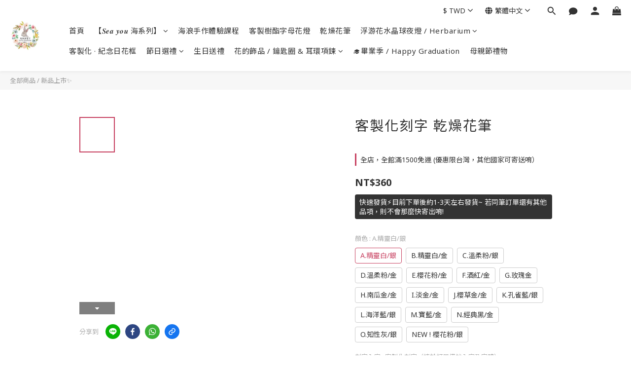

--- FILE ---
content_type: text/html; charset=utf-8
request_url: https://www.lostbonnie.com/products/laser-engraving-pen
body_size: 96816
content:
<!DOCTYPE html>
<html lang="zh-hant"><head>  <!-- prefetch dns -->
<meta http-equiv="x-dns-prefetch-control" content="on">
<link rel="dns-prefetch" href="https://cdn.shoplineapp.com">
<link rel="preconnect" href="https://cdn.shoplineapp.com" crossorigin>
<link rel="dns-prefetch" href="https://shoplineimg.com">
<link rel="preconnect" href="https://shoplineimg.com">
<link rel="dns-prefetch" href="https://shoplineimg.com">
<link rel="preconnect" href="https://shoplineimg.com" title="image-service-origin">

  <link rel="preload" href="https://cdn.shoplineapp.com/s/javascripts/currencies.js" as="script">




      <link rel="preload" as="image" href="https://shoplineimg.com/5ddbd30d1d0db7001c8db301/5e4a9c7be94a6e0030246d30/800x.webp?source_format=jpg" media="(max-height: 950px)">

<!-- Wrap what we need here -->


<!-- SEO -->
  
    <title ng-non-bindable>客製雷雕乾燥花筆｜Lost Bonnie．迷路的兔子╴乾燥花</title>

  <meta name="description" content="｜作品獨白｜將乾燥花和筆融合為氣質加點俏皮氛圍吧~愜意也能擁有書寫的浪漫。｜內容包含｜◇ 乾燥花筆 + 透明硬殼筆盒包裝 + 黑色筆芯*1    黑色筆芯非常好書寫喔!    筆薪沒水了可自行替換唷~ 筆芯加購區 : https://www.lostbonnie.com/products/kangher｜商品尺寸｜◇ 筆長14cm、筆盒16cm｜色系比照｜">

    <meta name="keywords" content="乾燥花筆，高質感原子筆，少女心原子筆，質感文具，Lostbonnie，乾燥花，送文具">



<!-- Meta -->
  

    <meta property="og:title" content="客製雷雕乾燥花筆｜Lost Bonnie．迷路的兔子╴乾燥花">

  <meta property="og:type" content="product"/>

    <meta property="og:url" content="https://www.lostbonnie.com/products/laser-engraving-pen">
    <link rel="canonical" href="https://www.lostbonnie.com/products/laser-engraving-pen">

  <meta property="og:description" content="｜作品獨白｜將乾燥花和筆融合為氣質加點俏皮氛圍吧~愜意也能擁有書寫的浪漫。｜內容包含｜◇ 乾燥花筆 + 透明硬殼筆盒包裝 + 黑色筆芯*1    黑色筆芯非常好書寫喔!    筆薪沒水了可自行替換唷~ 筆芯加購區 : https://www.lostbonnie.com/products/kangher｜商品尺寸｜◇ 筆長14cm、筆盒16cm｜色系比照｜">

    <meta property="og:image" content="https://img.shoplineapp.com/media/image_clips/5e4a9c7be94a6e0030246d30/original.jpg?1581948026">
    <meta name="thumbnail" content="https://img.shoplineapp.com/media/image_clips/5e4a9c7be94a6e0030246d30/original.jpg?1581948026">

    <meta property="fb:app_id" content="1568096216893109">



    <script type="application/ld+json">
    {"@context":"https://schema.org","@type":"WebSite","name":"Lost Bonnie 迷路的兔子 – 乾燥花","url":"https://www.lostbonnie.com"}
    </script>


<!-- locale meta -->


  <meta name="viewport" content="width=device-width, initial-scale=1.0, viewport-fit=cover">
<meta name="mobile-web-app-capable" content="yes">
<meta name="format-detection" content="telephone=no" />
<meta name="google" value="notranslate">

<!-- Shop icon -->
  <link rel="shortcut icon" type="image/png" href="https://img.shoplineapp.com/media/image_clips/5ddd3958dbc6a30015b21e8d/original.jpg?1574779223">




<!--- Site Ownership Data -->
    <meta name="google-site-verification" content="TkDugmVPDiL0sOaJF5ot3uUcndrusVYd2y5OXz6dSaU">
    <meta name="facebook-domain-verification" content="5nx23568r0d5jk69cqk7tpeiw0g9bn">
<!--- Site Ownership Data End-->

<!-- Styles -->


        <link rel="stylesheet" media="all" href="https://cdn.shoplineapp.com/assets/lib/bootstrap-3.4.1-4ccbe929d8684c8cc83f72911d02f011655dbd6b146a879612fadcdfa86fa7c7.css" onload="" />

        <link rel="stylesheet" media="print" href="https://cdn.shoplineapp.com/assets/theme_vendor-6eb73ce39fd4a86f966b1ab21edecb479a1d22cae142252ad701407277a4d3be.css" onload="this.media='all'" />


        <link rel="stylesheet" media="print" href="https://cdn.shoplineapp.com/assets/shop-2c8ce8b30f079a0263f27ffd5dfdfce0151366469f06a9a110fb7808a01448e0.css" onload="this.media=&quot;all&quot;" />

            <link rel="stylesheet" media="all" href="https://cdn.shoplineapp.com/assets/v2_themes/ultra_chic/page-product-detail-015b130e51f0ed36464eb1bc00f708ee54234f0f3dece7045cdd667a8c6dc8fb.css" onload="" />


          <style>@font-face{font-family:'Noto Sans';font-style:italic;font-weight:400;font-display:swap;src:url(https://cdn.shoplineapp.com/fonts/noto-sans/noto-sans-cyrillic-ext-italic-400.woff2) format("woff2");unicode-range:U+0460-052F,U+1C80-1C8A,U+20B4,U+2DE0-2DFF,U+A640-A69F,U+FE2E-FE2F}@font-face{font-family:'Noto Sans';font-style:italic;font-weight:400;font-display:swap;src:url(https://cdn.shoplineapp.com/fonts/noto-sans/noto-sans-cyrillic-italic-400.woff2) format("woff2");unicode-range:U+0301,U+0400-045F,U+0490-0491,U+04B0-04B1,U+2116}@font-face{font-family:'Noto Sans';font-style:italic;font-weight:400;font-display:swap;src:url(https://cdn.shoplineapp.com/fonts/noto-sans/noto-sans-devanagari-italic-400.woff2) format("woff2");unicode-range:U+0900-097F,U+1CD0-1CF9,U+200C-200D,U+20A8,U+20B9,U+20F0,U+25CC,U+A830-A839,U+A8E0-A8FF,U+11B00-11B09}@font-face{font-family:'Noto Sans';font-style:italic;font-weight:400;font-display:swap;src:url(https://cdn.shoplineapp.com/fonts/noto-sans/noto-sans-greek-ext-italic-400.woff2) format("woff2");unicode-range:U+1F00-1FFF}@font-face{font-family:'Noto Sans';font-style:italic;font-weight:400;font-display:swap;src:url(https://cdn.shoplineapp.com/fonts/noto-sans/noto-sans-greek-italic-400.woff2) format("woff2");unicode-range:U+0370-0377,U+037A-037F,U+0384-038A,U+038C,U+038E-03A1,U+03A3-03FF}@font-face{font-family:'Noto Sans';font-style:italic;font-weight:400;font-display:swap;src:url(https://cdn.shoplineapp.com/fonts/noto-sans/noto-sans-vietnamese-italic-400.woff2) format("woff2");unicode-range:U+0102-0103,U+0110-0111,U+0128-0129,U+0168-0169,U+01A0-01A1,U+01AF-01B0,U+0300-0301,U+0303-0304,U+0308-0309,U+0323,U+0329,U+1EA0-1EF9,U+20AB}@font-face{font-family:'Noto Sans';font-style:italic;font-weight:400;font-display:swap;src:url(https://cdn.shoplineapp.com/fonts/noto-sans/noto-sans-latin-ext-italic-400.woff2) format("woff2");unicode-range:U+0100-02BA,U+02BD-02C5,U+02C7-02CC,U+02CE-02D7,U+02DD-02FF,U+0304,U+0308,U+0329,U+1D00-1DBF,U+1E00-1E9F,U+1EF2-1EFF,U+2020,U+20A0-20AB,U+20AD-20C0,U+2113,U+2C60-2C7F,U+A720-A7FF}@font-face{font-family:'Noto Sans';font-style:italic;font-weight:400;font-display:swap;src:url(https://cdn.shoplineapp.com/fonts/noto-sans/noto-sans-latin-italic-400.woff2) format("woff2");unicode-range:U+0000-00FF,U+0131,U+0152-0153,U+02BB-02BC,U+02C6,U+02DA,U+02DC,U+0304,U+0308,U+0329,U+2000-206F,U+20AC,U+2122,U+2191,U+2193,U+2212,U+2215,U+FEFF,U+FFFD}@font-face{font-family:'Noto Sans';font-style:italic;font-weight:700;font-display:swap;src:url(https://cdn.shoplineapp.com/fonts/noto-sans/noto-sans-cyrillic-ext-italic-700.woff2) format("woff2");unicode-range:U+0460-052F,U+1C80-1C8A,U+20B4,U+2DE0-2DFF,U+A640-A69F,U+FE2E-FE2F}@font-face{font-family:'Noto Sans';font-style:italic;font-weight:700;font-display:swap;src:url(https://cdn.shoplineapp.com/fonts/noto-sans/noto-sans-cyrillic-italic-700.woff2) format("woff2");unicode-range:U+0301,U+0400-045F,U+0490-0491,U+04B0-04B1,U+2116}@font-face{font-family:'Noto Sans';font-style:italic;font-weight:700;font-display:swap;src:url(https://cdn.shoplineapp.com/fonts/noto-sans/noto-sans-devanagari-italic-700.woff2) format("woff2");unicode-range:U+0900-097F,U+1CD0-1CF9,U+200C-200D,U+20A8,U+20B9,U+20F0,U+25CC,U+A830-A839,U+A8E0-A8FF,U+11B00-11B09}@font-face{font-family:'Noto Sans';font-style:italic;font-weight:700;font-display:swap;src:url(https://cdn.shoplineapp.com/fonts/noto-sans/noto-sans-greek-ext-italic-700.woff2) format("woff2");unicode-range:U+1F00-1FFF}@font-face{font-family:'Noto Sans';font-style:italic;font-weight:700;font-display:swap;src:url(https://cdn.shoplineapp.com/fonts/noto-sans/noto-sans-greek-italic-700.woff2) format("woff2");unicode-range:U+0370-0377,U+037A-037F,U+0384-038A,U+038C,U+038E-03A1,U+03A3-03FF}@font-face{font-family:'Noto Sans';font-style:italic;font-weight:700;font-display:swap;src:url(https://cdn.shoplineapp.com/fonts/noto-sans/noto-sans-vietnamese-italic-700.woff2) format("woff2");unicode-range:U+0102-0103,U+0110-0111,U+0128-0129,U+0168-0169,U+01A0-01A1,U+01AF-01B0,U+0300-0301,U+0303-0304,U+0308-0309,U+0323,U+0329,U+1EA0-1EF9,U+20AB}@font-face{font-family:'Noto Sans';font-style:italic;font-weight:700;font-display:swap;src:url(https://cdn.shoplineapp.com/fonts/noto-sans/noto-sans-latin-ext-italic-700.woff2) format("woff2");unicode-range:U+0100-02BA,U+02BD-02C5,U+02C7-02CC,U+02CE-02D7,U+02DD-02FF,U+0304,U+0308,U+0329,U+1D00-1DBF,U+1E00-1E9F,U+1EF2-1EFF,U+2020,U+20A0-20AB,U+20AD-20C0,U+2113,U+2C60-2C7F,U+A720-A7FF}@font-face{font-family:'Noto Sans';font-style:italic;font-weight:700;font-display:swap;src:url(https://cdn.shoplineapp.com/fonts/noto-sans/noto-sans-latin-italic-700.woff2) format("woff2");unicode-range:U+0000-00FF,U+0131,U+0152-0153,U+02BB-02BC,U+02C6,U+02DA,U+02DC,U+0304,U+0308,U+0329,U+2000-206F,U+20AC,U+2122,U+2191,U+2193,U+2212,U+2215,U+FEFF,U+FFFD}@font-face{font-family:'Noto Sans';font-style:normal;font-weight:400;font-display:swap;src:url(https://cdn.shoplineapp.com/fonts/noto-sans/noto-sans-cyrillic-ext-normal-400.woff2) format("woff2");unicode-range:U+0460-052F,U+1C80-1C8A,U+20B4,U+2DE0-2DFF,U+A640-A69F,U+FE2E-FE2F}@font-face{font-family:'Noto Sans';font-style:normal;font-weight:400;font-display:swap;src:url(https://cdn.shoplineapp.com/fonts/noto-sans/noto-sans-cyrillic-normal-400.woff2) format("woff2");unicode-range:U+0301,U+0400-045F,U+0490-0491,U+04B0-04B1,U+2116}@font-face{font-family:'Noto Sans';font-style:normal;font-weight:400;font-display:swap;src:url(https://cdn.shoplineapp.com/fonts/noto-sans/noto-sans-devanagari-normal-400.woff2) format("woff2");unicode-range:U+0900-097F,U+1CD0-1CF9,U+200C-200D,U+20A8,U+20B9,U+20F0,U+25CC,U+A830-A839,U+A8E0-A8FF,U+11B00-11B09}@font-face{font-family:'Noto Sans';font-style:normal;font-weight:400;font-display:swap;src:url(https://cdn.shoplineapp.com/fonts/noto-sans/noto-sans-greek-ext-normal-400.woff2) format("woff2");unicode-range:U+1F00-1FFF}@font-face{font-family:'Noto Sans';font-style:normal;font-weight:400;font-display:swap;src:url(https://cdn.shoplineapp.com/fonts/noto-sans/noto-sans-greek-normal-400.woff2) format("woff2");unicode-range:U+0370-0377,U+037A-037F,U+0384-038A,U+038C,U+038E-03A1,U+03A3-03FF}@font-face{font-family:'Noto Sans';font-style:normal;font-weight:400;font-display:swap;src:url(https://cdn.shoplineapp.com/fonts/noto-sans/noto-sans-vietnamese-normal-400.woff2) format("woff2");unicode-range:U+0102-0103,U+0110-0111,U+0128-0129,U+0168-0169,U+01A0-01A1,U+01AF-01B0,U+0300-0301,U+0303-0304,U+0308-0309,U+0323,U+0329,U+1EA0-1EF9,U+20AB}@font-face{font-family:'Noto Sans';font-style:normal;font-weight:400;font-display:swap;src:url(https://cdn.shoplineapp.com/fonts/noto-sans/noto-sans-latin-ext-normal-400.woff2) format("woff2");unicode-range:U+0100-02BA,U+02BD-02C5,U+02C7-02CC,U+02CE-02D7,U+02DD-02FF,U+0304,U+0308,U+0329,U+1D00-1DBF,U+1E00-1E9F,U+1EF2-1EFF,U+2020,U+20A0-20AB,U+20AD-20C0,U+2113,U+2C60-2C7F,U+A720-A7FF}@font-face{font-family:'Noto Sans';font-style:normal;font-weight:400;font-display:swap;src:url(https://cdn.shoplineapp.com/fonts/noto-sans/noto-sans-latin-normal-400.woff2) format("woff2");unicode-range:U+0000-00FF,U+0131,U+0152-0153,U+02BB-02BC,U+02C6,U+02DA,U+02DC,U+0304,U+0308,U+0329,U+2000-206F,U+20AC,U+2122,U+2191,U+2193,U+2212,U+2215,U+FEFF,U+FFFD}@font-face{font-family:'Noto Sans';font-style:normal;font-weight:700;font-display:swap;src:url(https://cdn.shoplineapp.com/fonts/noto-sans/noto-sans-cyrillic-ext-normal-700.woff2) format("woff2");unicode-range:U+0460-052F,U+1C80-1C8A,U+20B4,U+2DE0-2DFF,U+A640-A69F,U+FE2E-FE2F}@font-face{font-family:'Noto Sans';font-style:normal;font-weight:700;font-display:swap;src:url(https://cdn.shoplineapp.com/fonts/noto-sans/noto-sans-cyrillic-normal-700.woff2) format("woff2");unicode-range:U+0301,U+0400-045F,U+0490-0491,U+04B0-04B1,U+2116}@font-face{font-family:'Noto Sans';font-style:normal;font-weight:700;font-display:swap;src:url(https://cdn.shoplineapp.com/fonts/noto-sans/noto-sans-devanagari-normal-700.woff2) format("woff2");unicode-range:U+0900-097F,U+1CD0-1CF9,U+200C-200D,U+20A8,U+20B9,U+20F0,U+25CC,U+A830-A839,U+A8E0-A8FF,U+11B00-11B09}@font-face{font-family:'Noto Sans';font-style:normal;font-weight:700;font-display:swap;src:url(https://cdn.shoplineapp.com/fonts/noto-sans/noto-sans-greek-ext-normal-700.woff2) format("woff2");unicode-range:U+1F00-1FFF}@font-face{font-family:'Noto Sans';font-style:normal;font-weight:700;font-display:swap;src:url(https://cdn.shoplineapp.com/fonts/noto-sans/noto-sans-greek-normal-700.woff2) format("woff2");unicode-range:U+0370-0377,U+037A-037F,U+0384-038A,U+038C,U+038E-03A1,U+03A3-03FF}@font-face{font-family:'Noto Sans';font-style:normal;font-weight:700;font-display:swap;src:url(https://cdn.shoplineapp.com/fonts/noto-sans/noto-sans-vietnamese-normal-700.woff2) format("woff2");unicode-range:U+0102-0103,U+0110-0111,U+0128-0129,U+0168-0169,U+01A0-01A1,U+01AF-01B0,U+0300-0301,U+0303-0304,U+0308-0309,U+0323,U+0329,U+1EA0-1EF9,U+20AB}@font-face{font-family:'Noto Sans';font-style:normal;font-weight:700;font-display:swap;src:url(https://cdn.shoplineapp.com/fonts/noto-sans/noto-sans-latin-ext-normal-700.woff2) format("woff2");unicode-range:U+0100-02BA,U+02BD-02C5,U+02C7-02CC,U+02CE-02D7,U+02DD-02FF,U+0304,U+0308,U+0329,U+1D00-1DBF,U+1E00-1E9F,U+1EF2-1EFF,U+2020,U+20A0-20AB,U+20AD-20C0,U+2113,U+2C60-2C7F,U+A720-A7FF}@font-face{font-family:'Noto Sans';font-style:normal;font-weight:700;font-display:swap;src:url(https://cdn.shoplineapp.com/fonts/noto-sans/noto-sans-latin-normal-700.woff2) format("woff2");unicode-range:U+0000-00FF,U+0131,U+0152-0153,U+02BB-02BC,U+02C6,U+02DA,U+02DC,U+0304,U+0308,U+0329,U+2000-206F,U+20AC,U+2122,U+2191,U+2193,U+2212,U+2215,U+FEFF,U+FFFD}
</style><link rel="dns-prefetch" href="https://fonts.googleapis.com"><link rel="preconnect" href="https://fonts.googleapis.com"><link rel="dns-prefetch" href="https://fonts.gstatic.com"><link rel="preconnect" href="https://fonts.gstatic.com" crossorigin="true"><script>
  window.addEventListener('load', function() {
    const link = document.createElement('link');
    link.rel = 'stylesheet';
    link.href = 'https://fonts.googleapis.com/css2?family=Noto+Sans+TC:wght@400;500;700&display=swap';
    link.media = 'print';
    link.onload = () => {
      link.media = 'all';
    }
    document.head.appendChild(link);
  });
</script>

    <style>
      .ProductList-categoryMenu ul li:hover>a.primary-color-hover,.ProductList-categoryMenu .List-item a.primary-color-hover:hover,.ProductReview-container a.primary-color-hover:hover,.ProductReview-container .List-item a.primary-color-hover:hover,.variation-label:hover,.variation-label.variation-label--selected,.product-item .price:not(.price-crossed),.product-item .price-sale,.product-info .price-regular:not(.price-crossed),.product-info .price-sale,.btn-add-to-cart.mobile-cart,.addon-promotions-container .addon-promotion-item .price-sale,.btn:not(.btn-success):not(.btn-buy-now):hover,.btn:not(.btn-success):not(.btn-buy-now):focus,.btn.focus:not(.btn-success):not(.btn-buy-now),.Back-in-stock-addItem-block .btn:not(.is-active):hover,.Back-in-stock-addItem-block .btn:not(.is-active):focus,.Back-in-stock-addItem-block .btn.focus:not(.is-active),.quick-cart-body .product-link>a,.quick-cart-mobile-header .product-link>a,.btn-add-wishlist:hover,.btn-add-wishlist.is-active,sl-list-page-wishlist-button .plp-wishlist-button .fa-heart,.btn-add-back-in-stock:hover,.btn-add-back-in-stock.is-active,.ProductDetail-product-info .price-box>.price:not(.price-crossed),.ProductDetail-product-info .price-box>.price-sale>span,#btn-form-submit-modal:hover,#btn-form-submit-modal:focus,.Label-price.is-sale,.PromotionPage-container .info-box .btn-add-to-promotion-cart .fa,.PromotionInfo .show-term-button:hover,.MemberCenter .PromotionInfo .show-term-button:hover,.member-center-coupon-nav .active,.product-available-info-time,.facebook-banner .fa-times,.facebook-banner .wording,body.passwords.new #submit-btn:hover,body.registrations.edit #edit-passwd-btn:hover,body.passwords.edit #user-password-edit-btn:hover,.product-set-price-container .product-set-price-label,.product-set-basket .highlight-label,.product-set-quick-cart-modal .highlight-label,.text-primary-color,.text-primary-color a,.text-primary-color a:hover,.member-center-profile__submit-button:hover,.member-center-profile__retry-button:hover,.member-center-profile__member-referral-modal-button:hover,.member-center-profile__email-verification-modal-button:hover{color:#7DB9DE}.product-available-info-icon .icon-clock{fill:#7DB9DE}.navigation-menu .scroll-left:not(.scroll-disable):hover,.navigation-menu .scroll-right:not(.scroll-disable):hover,.NavigationBar-nestedList .sub-prev:not(.sub-disable):hover span,.NavigationBar-nestedList .sub-next:not(.sub-disable):hover span,.ProductList-select ul li:hover,.cart-chkt-btn,.owl-theme .owl-dots .owl-dot.active span,.owl-theme .owl-dots .owl-dot:hover span,.product-item .boxify-image-wrapper .btn-add-to-cart:hover,.sl-goto-top:hover,.coupon-card-image,body.passwords.new #submit-btn:focus,body.registrations.edit #edit-passwd-btn:focus,body.passwords.edit #user-password-edit-btn:focus{background:#7DB9DE}.CartPanel-toggleButton .Cart-count.primary-color,.member-profile-save,.MemberCenter .product-review-block .btn-primary,.btn-color-primary,.btn-cart-fixed,.basic-popover-desktop .body .action-button,#get-welcome-member-referral-credits .body .continue,.basic-popover-mobile .member-referral-link,.basic-popover-mobile .member-referral-link:hover,.product-set-quantity-label,.basket-cart-panel-header .progress-bar>.progress-bar-content,.member-center-profile__submit-button,.member-center-profile__retry-button,.member-center-profile__member-referral-modal-button,.member-center-profile__email-verification-modal-button{background-color:#7DB9DE}.variation-label:hover,.variation-label.variation-label--selected,.cart-chkt-btn,.member-profile-save,.MemberCenter .product-review-block .btn-primary,.btn-color-primary,.member-profile-save:hover,.MemberCenter .product-review-block .btn-primary:hover,.btn-color-primary:hover,.sl-goto-top:hover,.variant-image.selected .image-container,.btn-cart-fixed,.basic-popover-desktop .body .action-button,#get-welcome-member-referral-credits .body .continue,.product-available-info,body.passwords.new #submit-btn:active,body.registrations.edit #edit-passwd-btn:active,body.passwords.edit #user-password-edit-btn:active,.member-center-profile__submit-button,.member-center-profile__retry-button,.member-center-profile__member-referral-modal-button,.member-center-profile__email-verification-modal-button,.member-center-profile__submit-button:hover,.member-center-profile__retry-button:hover,.member-center-profile__member-referral-modal-button:hover,.member-center-profile__email-verification-modal-button:hover{border-color:#7DB9DE}.checkout-coupon-list-card:hover>.checkout-coupon-list-card-body,.product-list-variant-selector-item.selected-variation>.product-list-variant-selector-image:after{border-color:#7DB9DE !important}.sl-goto-top:hover:before{border-top-color:#7DB9DE}.primary-border-color-after>:after,.primary-border-color-after:not(.Grid-item-title):after,.primary-border-color-after:not(.Grid-item-title) :after,.primary-color-border-bottom,.Grid-item-content p:last-child:after,.Grid-item-content div:last-child:after,.section-title:after,.pagination>li.active>a,.pagination>li.active>span,.pagination>li.active a:hover,.pagination>li.active span:hover,.pagination>li.active a:focus,.pagination>li.active span:focus,.Tabset .Tab-label.active span:after,.product-available-info-time{border-bottom-color:#7DB9DE}.sl-goto-top:hover:before,.sl-goto-top:hover:after,.Product-promotions-tag{border-left-color:#7DB9DE}.navigation-menu .navigation-menu-item:hover>.navigation-menu-item-label{color:#7DB9DE !important}.navigation-menu .navigation-menu-third-layer-toggle:hover{color:#7DB9DE !important}.ProductList-select category-filter-button .advance-filter-button:hover{border-bottom-color:#7DB9DE;color:#7DB9DE}.ProductList-select category-filter-button .advance-filter-button:hover svg{fill:#7DB9DE}.category-advance-filter .apply-button{background-color:#7DB9DE}.category-advance-filter .filter-data .filter-price-range input:focus,.category-advance-filter .filter-data .filter-price-range input:hover{border-color:#7DB9DE}.NavigationBar-mainMenu .List-item:hover>.Label.primary-color-hover{color:#7DB9DE !important}.NavigationBar-mainMenu i.primary-color-hover:hover{color:#7DB9DE !important}@media (min-width: 768px){.PostList .List-item.primary-color-hover a:hover .List-item-title{color:#7DB9DE}}@media (max-width: 767px){.PostList .List-item.primary-color-hover a:active .List-item-title{color:#7DB9DE}}.ProductReview-container .List-item a.disabled{color:#7DB9DE !important}.cart-chkt-btn:hover:not(.insufficient-point){color:#7DB9DE !important}.cart-chkt-btn:hover:not(.insufficient-point) .ladda-spinner div div div{background:#7DB9DE !important}.MemberCenter .product-review-block .btn-primary:active,.MemberCenter .product-review-block .btn-primary:visited,.MemberCenter .product-review-block .btn-primary:hover{background-color:transparent;border:1px solid #ccc;border-color:#7DB9DE}.Variation-border.selected{border:solid 2px #7DB9DE !important}@media not all and (pointer: coarse){.Variation-border:hover{border:solid 2px #7DB9DE !important}}.customer-review-bar-color{background-color:rgba(199,64,96,0.3) !important}.facebook-quick-signup-success-page .title{color:#7DB9DE}.facebook-quick-signup-success-page .btn-facebook-redirect{background-color:#7DB9DE}.facebook-quick-signup-success-page .btn-facebook-redirect:hover{background-color:#7DB9DE;color:#fff;opacity:0.8}.facebook-quick-signup-failure-page .title{color:#7DB9DE}.facebook-quick-signup-failure-page .btn-facebook-redirect{background-color:#7DB9DE}.facebook-quick-signup-failure-page .btn-facebook-redirect:hover{background-color:#7DB9DE;color:#fff;opacity:0.8}.trial-order-dialog .checkout-btn{width:unset;background-color:#7DB9DE}@media (max-width: 767px){.js-sticky-cart-button-container.fast-checkout-container .icon-cart{fill:#7DB9DE !important}}.multi-checkout-confirm .multi-checkout-confirm__delivery_notice{color:#7DB9DE}.multi-checkout-confirm .multi-checkout-confirm__delivery_notice:before,.multi-checkout-confirm .multi-checkout-confirm__delivery_notice:after{background-color:#7DB9DE}#checkout-object__section .checkout-object__info_cart-header{color:#7DB9DE}#checkout-object__section .checkout-object__info_cart-header .icon-basket{fill:#7DB9DE}#signup-login-page .solid-btn:not([disabled]){background-color:#7DB9DE;border-color:#7DB9DE}#signup-login-page .solid-btn:not([disabled]):hover{background-color:transparent;color:#7DB9DE}#signup-login-page .solid-btn[data-loading]{background-color:#7DB9DE;border-color:#7DB9DE}#signup-login-page .outline-btn:not([disabled]){color:#7DB9DE;border-color:#7DB9DE}#signup-login-page .outline-btn:not([disabled]):hover{background-color:transparent}#signup-login-page .outline-btn[data-loading]{color:#7DB9DE;border-color:#7DB9DE}.member-center-profile__submit-button:hover,.member-center-profile__retry-button:hover,.member-center-profile__member-referral-modal-button:hover,.member-center-profile__email-verification-modal-button:hover{background-color:#fff}

    </style>







  <link rel="stylesheet" media="all" href="https://cdn.shoplineapp.com/packs/css/intl_tel_input-0d9daf73.chunk.css" />








<script type="text/javascript">
  window.mainConfig = JSON.parse('{\"sessionId\":\"\",\"merchantId\":\"5ddbd30d1d0db7001c8db301\",\"appCoreHost\":\"shoplineapp.com\",\"assetHost\":\"https://cdn.shoplineapp.com/packs/\",\"apiBaseUrl\":\"http://shoplineapp.com\",\"eventTrackApi\":\"https://events.shoplytics.com/api\",\"frontCommonsApi\":\"https://front-commons.shoplineapp.com/api\",\"appendToUrl\":\"\",\"env\":\"production\",\"merchantData\":{\"_id\":\"5ddbd30d1d0db7001c8db301\",\"addon_limit_enabled\":false,\"base_country_code\":\"TW\",\"base_currency\":{\"id\":\"twd\",\"iso_code\":\"TWD\",\"alternate_symbol\":\"NT$\",\"name\":\"New Taiwan Dollar\",\"symbol_first\":true,\"subunit_to_unit\":1},\"base_currency_code\":\"TWD\",\"beta_feature_keys\":[],\"brand_home_url\":\"https://www.lostbonnie.com\",\"checkout_setting\":{\"enable_membership_autocheck\":true,\"enable_subscription_autocheck\":false,\"enforce_user_login_on_checkout\":false,\"enabled_abandoned_cart_notification\":true,\"enable_sc_fast_checkout\":false},\"current_plan_key\":\"basket\",\"current_theme_key\":\"ultra_chic\",\"delivery_option_count\":13,\"enabled_stock_reminder\":false,\"handle\":\"lostbonnie\",\"identifier\":\"\",\"instagram_access_token\":\"IGQWRNZA2doQjBSYndQUHdPRTZAMSFd1VVlxQUk3ZAjZAyamhObXA5dlZAKUnM4TEo1dkNheXcwWF92RWNfX3ZAFNUdBbHBpQXp2X2c3UzV2NlFYeU9JT2F0aktZAZAXB5d3FzVVNLZAnQ4b1NFX0dUZAwZDZD\",\"instagram_id\":\"17841405540144557\",\"invoice_activation\":\"inactive\",\"is_image_service_enabled\":true,\"mobile_logo_media_url\":\"https://img.shoplineapp.com/media/image_clips/5ddd394154f37236a2be0734/original.jpg?1574779199\",\"name\":\"Lost Bonnie 迷路的兔子 – 乾燥花\",\"order_setting\":{\"invoice_activation\":\"inactive\",\"short_message_activation\":\"inactive\",\"stock_reminder_activation\":\"false\",\"default_out_of_stock_reminder\":false,\"auto_cancel_expired_orders\":true,\"auto_revert_credit\":true,\"enabled_order_auth_expiry\":true,\"enforce_user_login_on_checkout\":false,\"enabled_abandoned_cart_notification\":true,\"enable_order_split_einvoice_reissue\":false,\"no_duplicate_uniform_invoice\":false,\"checkout_without_email\":false,\"hourly_auto_invoice\":false,\"enabled_location_id\":false,\"enabled_sf_hidden_product_name\":false,\"customer_return_order\":{\"enabled\":false,\"available_return_days\":\"7\"},\"customer_cancel_order\":{\"enabled\":false,\"auto_revert_credit\":false},\"custom_fields\":[{\"type\":\"text\",\"label\":\"從哪裡知道我們的呢~\",\"required\":\"true\",\"display_type\":\"text_field\",\"name_translations\":{\"zh-hant\":\"從哪裡知道我們的呢~\"},\"hint_translations\":{\"zh-hant\":\"例如從FB、IG、親友推薦、市集、課程學生、回購等等\"},\"field_id\":\"66b4f00b6363ab00133d6352\"},{\"type\":\"text\",\"label\":\"請留下ig或line帳號，若訂單有問題方便與您聯繫唷!\",\"required\":\"true\",\"display_type\":\"text_field\",\"name_translations\":{\"zh-hant\":\"請留下IG或Line帳號，若訂單有問題方便與您聯繫唷!\"},\"hint_translations\":{\"zh-hant\":\"例如 : IG帳號lost.bonnie、Line ID @rlh4741l\"},\"field_id\":\"66b4f00b6363ab00133d6353\"}],\"invoice\":{\"tax_id\":\"\"},\"facebook_messenging\":{\"status\":\"inactive\"},\"status_update_sms\":{\"status\":\"deactivated\"},\"private_info_handle\":{\"enabled\":false,\"custom_fields_enabled\":false}},\"payment_method_count\":4,\"product_setting\":{\"enabled_show_member_price\":true,\"enabled_product_review\":true,\"variation_display\":\"swatches\",\"price_range_enabled\":true,\"enabled_pos_product_customized_price\":false,\"enabled_pos_product_price_tier\":false,\"preorder_add_to_cart_button_display\":\"depend_on_stock\"},\"promotion_setting\":{\"one_coupon_limit_enabled\":true,\"show_promotion_reminder\":true,\"multi_order_discount_strategy\":\"order_or_tier_promotion\",\"order_gift_threshold_mode\":\"after_price_discounts\",\"order_free_shipping_threshold_mode\":\"after_all_discounts\",\"category_item_gift_threshold_mode\":\"before_discounts\",\"category_item_free_shipping_threshold_mode\":\"before_discounts\"},\"rollout_keys\":[\"2FA_google_authenticator\",\"3_layer_category\",\"3_layer_navigation\",\"3_layer_variation\",\"711_CB_13countries\",\"711_CB_pickup_TH\",\"711_c2b_report_v2\",\"711_cross_delivery\",\"AdminCancelRecurringSubscription_V1\",\"MC_manual_order\",\"MO_Apply_Coupon_Code\",\"StaffCanBeDeleted_V1\",\"SummaryStatement_V1\",\"UTM_export\",\"UTM_register\",\"abandoned_cart_notification\",\"add_system_fontstyle\",\"add_to_cart_revamp\",\"addon_products_limit_10\",\"addon_quantity\",\"address_format_batch2\",\"address_format_jp\",\"address_format_my\",\"address_format_us\",\"address_format_vn\",\"admin_app_extension\",\"admin_clientele_profile\",\"admin_custom_domain\",\"admin_image_service\",\"admin_logistic_bank_account\",\"admin_manual_order\",\"admin_realtime\",\"admin_vietnam_dong\",\"adminapp_order_form\",\"adminapp_wa_contacts_list\",\"ads_system_new_tab\",\"adyen_my_sc\",\"affiliate_by_product\",\"affiliate_dashboard\",\"alipay_hk_sc\",\"android_pos_agent_clockin_n_out\",\"android_pos_purchase_order_partial_in_storage\",\"android_pos_save_send_receipt\",\"android_pos_v2_force_upgrade_version_1-50-0_date_2025-08-30\",\"app_categories_filtering\",\"app_multiplan\",\"app_subscription_prorated_billing\",\"apps_store\",\"apps_store_blog\",\"apps_store_fb_comment\",\"apps_store_wishlist\",\"appstore_free_trial\",\"archive_order_data\",\"archive_order_ui\",\"assign_products_to_category\",\"auth_flow_revamp\",\"auto_credit\",\"auto_credit_notify\",\"auto_credit_percentage\",\"auto_credit_recurring\",\"auto_reply_comment\",\"auto_save_sf_plus_address\",\"back_in_stock_appstore\",\"basket_comparising_link_CNY\",\"basket_comparising_link_HKD\",\"basket_comparising_link_TWD\",\"basket_invoice_field\",\"basket_pricing_page_cny\",\"basket_pricing_page_hkd\",\"basket_pricing_page_myr\",\"basket_pricing_page_sgd\",\"basket_pricing_page_thb\",\"basket_pricing_page_twd\",\"basket_pricing_page_usd\",\"basket_pricing_page_vnd\",\"basket_subscription_coupon\",\"basket_subscription_email\",\"bianco_setting\",\"bidding_select_product\",\"bing_ads\",\"birthday_format_v2\",\"block_gtm_for_lighthouse\",\"blog\",\"blog_app\",\"blog_revamp_admin\",\"blog_revamp_admin_category\",\"blog_revamp_doublewrite\",\"blog_revamp_related_products\",\"blog_revamp_shop_category\",\"blog_revamp_singleread\",\"breadcrumb\",\"broadcast_addfilter\",\"broadcast_advanced_filters\",\"broadcast_analytics\",\"broadcast_center\",\"broadcast_clone\",\"broadcast_email_html\",\"broadcast_facebook_template\",\"broadcast_line_template\",\"broadcast_preset_time\",\"broadcast_to_unsubscribers_sms\",\"broadcast_unsubscribe_email\",\"bulk_action_customer\",\"bulk_action_product\",\"bulk_assign_point\",\"bulk_import_multi_lang\",\"bulk_payment_delivery_setting\",\"bulk_printing_labels_711C2C\",\"bulk_update_dynamic_fields\",\"bulk_update_job\",\"bulk_update_new_fields\",\"bulk_update_product_download_with_filter\",\"bulk_update_tag\",\"bundle_promotion_apply_enhancement\",\"bundle_stackable\",\"buy_button\",\"buy_now_button\",\"callback_service\",\"cancel_order_by_customer\",\"cancel_order_by_customer_v2\",\"cart_addon_condition\",\"cart_addon_limit\",\"cart_use_product_service\",\"cart_uuid\",\"category_banner_multiple\",\"category_limit_unlimited\",\"category_sorting\",\"channel_fb\",\"channel_integration\",\"channel_line\",\"charge_shipping_fee_by_product_qty\",\"chat_widget\",\"chat_widget_facebook\",\"chat_widget_livechat\",\"checkout_membercheckbox_toggle\",\"checkout_setting\",\"cn_pricing_page_2019\",\"combine_orders_app\",\"component_h1_tag\",\"connect_new_facebookpage\",\"consolidated_billing\",\"cookie_consent\",\"country_code\",\"coupon_center_back_to_cart\",\"create_staff_revamp\",\"credit_amount_condition_hidden\",\"credit_campaign\",\"credit_condition_5_tier_ec\",\"credit_installment_payment_fee_hidden\",\"credit_point_report\",\"credit_point_triggerpoint\",\"crm_email_custom\",\"crm_notify_preview\",\"crm_sms_custom\",\"crm_sms_notify\",\"cross_shop_tracker\",\"custom_css\",\"custom_home_delivery_tw\",\"custom_notify\",\"custom_order_export\",\"customer_advanced_filter\",\"customer_custom_field_limit_5\",\"customer_data_secure\",\"customer_edit\",\"customer_export_v2\",\"customer_group\",\"customer_group_analysis\",\"customer_group_broadcast\",\"customer_group_filter_p2\",\"customer_group_filter_p3\",\"customer_group_regenerate\",\"customer_group_smartrfm_filter\",\"customer_import_50000_failure_report\",\"customer_import_v2\",\"customer_import_v3\",\"customer_list\",\"customer_new_report\",\"customer_search_match\",\"customer_tag\",\"dashboard_v2\",\"dashboard_v2_revamp\",\"date_picker_v2\",\"deep_link_support_linepay\",\"deep_link_support_payme\",\"deep_search\",\"default_theme_ultrachic\",\"delivery_time\",\"delivery_time_with_quantity\",\"design_submenu\",\"dev_center_app_store\",\"disable_footer_brand\",\"disable_old_upgrade_reminder\",\"domain_applicable\",\"doris_bien_setting\",\"dusk_setting\",\"ec_order_unlimit\",\"ecpay_expirydate\",\"ecpay_payment_gateway\",\"einvoice_bulk_update\",\"einvoice_edit\",\"einvoice_newlogic\",\"email_credit_expire_notify\",\"email_custom\",\"email_member_forget_password_notify\",\"email_member_register_notify\",\"email_order_notify\",\"email_verification\",\"enable_body_script\",\"enable_calculate_api_promotion_apply\",\"enable_calculate_api_promotion_filter\",\"enable_cart_api\",\"enable_cart_service\",\"enable_corejs_splitting\",\"enable_lazysizes_image_tag\",\"enable_new_css_bundle\",\"enable_order_status_callback_revamp_for_promotion\",\"enable_order_status_callback_revamp_for_storefront\",\"enable_promotion_usage_record\",\"enable_shopjs_splitting\",\"enhanced_catalog_feed\",\"execute_shipment_permission\",\"export_inventory_report_v2\",\"express_cart\",\"facebook_ads\",\"facebook_dia\",\"facebook_line_promotion_notify\",\"facebook_login\",\"facebook_messenger_subscription\",\"facebook_notify\",\"facebook_pixel_manager\",\"fb_broadcast\",\"fb_broadcast_sc\",\"fb_broadcast_sc_p2\",\"fb_comment_app\",\"fb_entrance_optimization\",\"fb_feed_unlimit\",\"fb_group\",\"fb_multi_category_feed\",\"fb_pixel_matching\",\"fb_pixel_v2\",\"fb_post_management\",\"fb_product_set\",\"fb_ssapi\",\"fb_sub_button\",\"fbe_oe\",\"fbe_shop\",\"fbe_v2\",\"fbe_v2_edit\",\"feature_alttag_phase1\",\"feature_alttag_phase2\",\"fm_order_receipt\",\"fmt_c2c_newlabel\",\"fmt_revision\",\"footer_builder\",\"footer_builder_new\",\"form_builder\",\"form_builder_access\",\"form_builder_user_management\",\"form_builder_v2_elements\",\"form_builder_v2_receiver\",\"form_builder_v2_report\",\"freeshipping_promotion_condition\",\"get_promotions_by_cart\",\"gift_promotion_condition\",\"gift_shipping_promotion_discount_condition\",\"gifts_limit_10\",\"gmv_revamp\",\"godaddy\",\"google_ads_api\",\"google_ads_manager\",\"google_analytics_4\",\"google_analytics_manager\",\"google_dynamic_remarketing_tag\",\"google_enhanced_conversions\",\"google_preorder_feed\",\"google_product_category_3rdlayer\",\"google_recaptcha\",\"google_remarketing_manager\",\"google_signup_login\",\"google_tag_manager\",\"gp_tw_sc\",\"group_url_bind_post_live\",\"h2_tag_phase1\",\"hct_logistics_bills_report\",\"hidden_product_p2\",\"hide_credit_point_record_balance\",\"hk_pricing_page_2019\",\"hkd_pricing_page_disabled_2020\",\"ig_browser_notify\",\"ig_live\",\"ig_login_entrance\",\"ig_new_api\",\"image_gallery\",\"image_gallery_p2\",\"image_host_by_region\",\"image_limit_30000\",\"image_widget_mobile\",\"instagram_create_post\",\"instagram_post_sales\",\"instant_order_form\",\"integrated_label_711\",\"integrated_sfexpress\",\"integration_one\",\"inventory_change_reason\",\"inventory_search_v2\",\"job_api_products_export\",\"job_api_user_export\",\"job_product_import\",\"jquery_v3\",\"kingsman_v2_setting\",\"layout_engine_service_kingsman_blogs\",\"layout_engine_service_kingsman_member_center\",\"layout_engine_service_kingsman_promotions\",\"line_abandon_notification\",\"line_ads_tag\",\"line_broadcast\",\"line_login\",\"line_login_mobile\",\"line_point_cpa_tag\",\"line_shopping_new_fields\",\"live_after_keyword\",\"live_announce_bids\",\"live_announce_buyer\",\"live_bidding\",\"live_bulk_checkoutlink\",\"live_bulk_edit\",\"live_checkout_notification\",\"live_checkout_notification_all\",\"live_checkout_notification_message\",\"live_comment_discount\",\"live_comment_robot\",\"live_create_product_v2\",\"live_crosspost\",\"live_dashboard_product\",\"live_event_discount\",\"live_fb_group\",\"live_fhd_video\",\"live_general_settings\",\"live_group_event\",\"live_host_panel\",\"live_ig_messenger_broadcast\",\"live_ig_product_recommend\",\"live_im_switch\",\"live_keyword_switch\",\"live_line_broadcast\",\"live_line_multidisplay\",\"live_luckydraw_enhancement\",\"live_messenger_broadcast\",\"live_order_block\",\"live_print_advanced\",\"live_product_recommend\",\"live_shopline_keyword\",\"live_stream_settings\",\"locale_revamp\",\"logistic_bill_v2_711_b2c\",\"logistic_bill_v2_711_c2c\",\"logo_favicon\",\"luckydraw_products\",\"luckydraw_qualification\",\"manual_activation\",\"manual_order\",\"manual_order_7-11\",\"manual_order_ec_to_sc\",\"manually_bind_post\",\"mc-history-instant\",\"mc_711crossborder\",\"mc_ad_tag\",\"mc_assign_message\",\"mc_auto_bind_member\",\"mc_autoreply_question\",\"mc_broadcast\",\"mc_bulk_read\",\"mc_chatbot_template\",\"mc_delete_message\",\"mc_edit_cart\",\"mc_history_instant\",\"mc_history_post\",\"mc_im\",\"mc_inbox_autoreply\",\"mc_instant_notifications\",\"mc_invoicetitle_optional\",\"mc_keyword_autotagging\",\"mc_line_broadcast\",\"mc_line_cart\",\"mc_logistics_hct\",\"mc_logistics_tcat\",\"mc_manage_blacklist\",\"mc_mark_todo\",\"mc_new_menu\",\"mc_phone_tag\",\"mc_reminder_unpaid\",\"mc_reply_pic\",\"mc_setting_message\",\"mc_setting_orderform\",\"mc_shop_message_refactor\",\"mc_sort_waitingtime\",\"mc_sort_waitingtime_new\",\"mc_tw_invoice\",\"media_gcp_upload\",\"member_center_profile_revamp\",\"member_import_notify\",\"member_info_reward\",\"member_info_reward_subscription\",\"member_password_setup_notify\",\"member_points\",\"member_points_notify\",\"membership_tier_double_write\",\"memebr_center_point_credit_revamp\",\"menu_limit_100\",\"merchant_automatic_payment_setting\",\"merchant_bills_credits\",\"message_center_v3\",\"message_revamp\",\"mo_remove_discount\",\"mobile_and_email_signup\",\"mobile_signup_p2\",\"modularize_address_format\",\"molpay_credit_card\",\"multi_lang\",\"multicurrency\",\"my_pricing_page_2019\",\"myapp_reauth_alert\",\"myr_pricing_page_disabled_2020\",\"new_app_subscription\",\"new_layout_for_mobile_and_pc\",\"new_onboarding_flow\",\"new_return_management\",\"new_settings_apply_all_promotion\",\"new_signup_flow\",\"new_sinopac_3d\",\"notification_custom_sending_time\",\"npb_theme_philia\",\"npb_widget_font_size_color\",\"ob_revamp\",\"ob_sgstripe\",\"ob_twecpay\",\"oceanpay\",\"old_fbe_removal\",\"onboarding_basketplan\",\"onboarding_handle\",\"one_new_filter\",\"one_page_store\",\"one_page_store_checkout\",\"one_page_store_clone\",\"one_page_store_product_set\",\"online_credit_redemption_toggle\",\"online_store_design\",\"online_store_design_setup_guide_basketplan\",\"order_add_to_cart\",\"order_archive_calculation_revamp_crm_amount\",\"order_archive_calculation_revamp_crm_member\",\"order_archive_product_testing\",\"order_archive_testing\",\"order_archive_testing_crm\",\"order_archive_testing_order_details\",\"order_archive_testing_return_order\",\"order_confirmation_slip_upload\",\"order_custom_field_limit_5\",\"order_custom_notify\",\"order_decoupling_product_revamp\",\"order_export_366day\",\"order_export_v2\",\"order_filter_shipped_date\",\"order_message_broadcast\",\"order_new_source\",\"order_promotion_split\",\"order_search_custom_field\",\"order_search_sku\",\"order_select_across_pages\",\"order_sms_notify\",\"order_split\",\"order_status_non_automation\",\"order_status_tag_color\",\"orderemail_new_logic\",\"other_custom_notify\",\"out_of_stock_order\",\"page_builder_revamp\",\"page_builder_revamp_theme_setting\",\"page_builder_section_cache_enabled\",\"page_builder_widget_accordion\",\"page_builder_widget_blog\",\"page_builder_widget_category\",\"page_builder_widget_collage\",\"page_builder_widget_countdown\",\"page_builder_widget_custom_liquid\",\"page_builder_widget_instagram\",\"page_builder_widget_product_text\",\"page_builder_widget_subscription\",\"page_builder_widget_video\",\"page_limit_unlimited\",\"page_view_cache\",\"pakpobox\",\"payme\",\"payment_condition\",\"payment_fee_config\",\"payment_image\",\"payment_slip_notify\",\"paypal_upgrade\",\"pdp_image_lightbox\",\"pdp_image_lightbox_icon\",\"pending_subscription\",\"philia_setting\",\"pickup_remember_store\",\"plp_label_wording\",\"plp_product_seourl\",\"plp_wishlist\",\"point_campaign\",\"point_redeem_to_cash\",\"pos_only_product_settings\",\"pos_retail_store_price\",\"pos_setup_guide_basketplan\",\"post_cancel_connect\",\"post_commerce_stack_comment\",\"post_fanpage_luckydraw\",\"post_fb_group\",\"post_general_setting\",\"post_lock_pd\",\"post_sales_dashboard\",\"postsale_auto_reply\",\"postsale_create_post\",\"postsale_ig_auto_reply\",\"postsales_connect_multiple_posts\",\"preorder_limit\",\"product_cost_permission\",\"product_feed_info\",\"product_feed_manager_availability\",\"product_feed_revamp\",\"product_index_v2\",\"product_info\",\"product_limit_1000\",\"product_log_v2\",\"product_page_limit_10\",\"product_quantity_update\",\"product_recommendation_abtesting\",\"product_revamp_doublewrite\",\"product_revamp_singleread\",\"product_review_import\",\"product_review_import_installable\",\"product_review_plp\",\"product_review_reward\",\"product_search\",\"product_summary\",\"promotion_blacklist\",\"promotion_filter_by_date\",\"promotion_first_purchase_channel\",\"promotion_hour\",\"promotion_limit_100\",\"promotion_minitem\",\"promotion_page_seo_button\",\"promotion_record_archive_test\",\"quick_answer\",\"recaptcha_reset_pw\",\"redirect_301_settings\",\"rejected_bill_reminder\",\"remove_fblike_sc\",\"rep_download_log_ip_identity\",\"repay_cookie\",\"replace_janus_interface\",\"replace_lms_old_oa_interface\",\"reports\",\"revert_credit\",\"revert_credit_p2\",\"revert_credit_status\",\"sales_dashboard\",\"sangria_setting\",\"sc_advanced_keyword\",\"sc_alipay_standard\",\"sc_atm\",\"sc_auto_bind_member\",\"sc_autodetect_address\",\"sc_autodetect_paymentslip\",\"sc_autoreply_icebreaker\",\"sc_clearcart\",\"sc_clearcart_all\",\"sc_comment_label\",\"sc_comment_list\",\"sc_conversations_statistics_sunset\",\"sc_download_adminapp\",\"sc_group_pm_commentid\",\"sc_group_webhook\",\"sc_intercom\",\"sc_list_search\",\"sc_mo_711emap\",\"sc_outstock_msg\",\"sc_overall_statistics_api_v3\",\"sc_pickup\",\"sc_product_variation\",\"sc_slp_subscription_promotion\",\"sc_standard\",\"sc_store_pickup\",\"sc_wa_message_report\",\"scheduled_home_page\",\"search_function_image_gallery\",\"security_center\",\"select_all_customer\",\"select_all_inventory\",\"session_expiration_period\",\"setup_guide_basketplan\",\"sfexpress_centre\",\"sfexpress_eflocker\",\"sfexpress_service\",\"sfexpress_store\",\"sg_onboarding_currency\",\"share_cart_link\",\"shop_builder_plp\",\"shop_category_filter\",\"shop_category_filter_bulk_action\",\"shop_product_search_rate_limit\",\"shop_related_recaptcha\",\"shop_template_advanced_setting\",\"shopback_cashback\",\"shopline_captcha\",\"shopline_email_captcha\",\"shopline_product_reviews\",\"shoplytics_api_ordersales_v4\",\"shoplytics_api_psa_wide_table\",\"shoplytics_benchmark\",\"shoplytics_broadcast_api_v3\",\"shoplytics_channel_store_permission\",\"shoplytics_credit_analysis\",\"shoplytics_customer_refactor_api_v3\",\"shoplytics_date_picker_v2\",\"shoplytics_event_realtime_refactor_api_v3\",\"shoplytics_events_api_v3\",\"shoplytics_export_flex\",\"shoplytics_homepage_v2\",\"shoplytics_invoices_api_v3\",\"shoplytics_lite\",\"shoplytics_membership_tier_growth\",\"shoplytics_orders_api_v3\",\"shoplytics_ordersales_v3\",\"shoplytics_payments_api_v3\",\"shoplytics_product_revamp_api_v3\",\"shoplytics_promotions_api_v3\",\"shoplytics_psa_multi_stores_export\",\"shoplytics_psa_sub_categories\",\"shoplytics_rfim_enhancement_v3\",\"shoplytics_session_metrics\",\"shoplytics_staff_api_v3\",\"shoplytics_to_hd\",\"shopping_session_enabled\",\"signin_register_revamp\",\"skya_setting\",\"sl_logistics_bulk_action\",\"sl_logistics_fmt_freeze\",\"sl_logistics_modularize\",\"sl_payment_alipay\",\"sl_payment_cc\",\"sl_payment_standard_v2\",\"sl_payment_type_check\",\"sl_payments_apple_pay\",\"sl_payments_cc_promo\",\"sl_payments_my_cc\",\"sl_payments_my_fpx\",\"sl_payments_sg_cc\",\"sl_payments_tw_cc\",\"sl_pos_admin_cancel_order\",\"sl_pos_admin_delete_order\",\"sl_pos_admin_inventory_transfer\",\"sl_pos_admin_order_archive_testing\",\"sl_pos_admin_purchase_order\",\"sl_pos_admin_register_shift\",\"sl_pos_admin_staff\",\"sl_pos_agent_by_channel\",\"sl_pos_agent_clockin_n_out\",\"sl_pos_agent_performance\",\"sl_pos_android_A4_printer\",\"sl_pos_android_check_cart_items_with_local_db\",\"sl_pos_android_order_reduction\",\"sl_pos_android_receipt_enhancement\",\"sl_pos_app_order_archive_testing\",\"sl_pos_app_transaction_filter_enhance\",\"sl_pos_bugfender_log_reduction\",\"sl_pos_bulk_import_update_enhancement\",\"sl_pos_check_duplicate_create_order\",\"sl_pos_convert_order_to_cart_by_snapshot\",\"sl_pos_customerID_duplicate_check\",\"sl_pos_customer_info_enhancement\",\"sl_pos_customized_price\",\"sl_pos_disable_touchid_unlock\",\"sl_pos_discount\",\"sl_pos_einvoice_refactor\",\"sl_pos_feature_permission\",\"sl_pos_force_upgrade_1-109-0\",\"sl_pos_force_upgrade_1-110-1\",\"sl_pos_from_Swift_to_OC\",\"sl_pos_iOS_A4_printer\",\"sl_pos_iOS_app_transaction_filter_enhance\",\"sl_pos_iOS_cashier_revamp_cart\",\"sl_pos_iOS_cashier_revamp_product_list\",\"sl_pos_iPadOS_version_upgrade_remind_16_0_0\",\"sl_pos_initiate_couchbase\",\"sl_pos_inventory_count\",\"sl_pos_inventory_count_difference_reason\",\"sl_pos_inventory_count_for_selected_products\",\"sl_pos_inventory_feature_module\",\"sl_pos_inventory_transfer_insert_enhancement\",\"sl_pos_inventory_transfer_request\",\"sl_pos_invoice_product_name_filter\",\"sl_pos_invoice_swiftUI_revamp\",\"sl_pos_invoice_toast_show\",\"sl_pos_ios_receipt_info_enhancement\",\"sl_pos_ios_small_label_enhancement\",\"sl_pos_ios_version_upgrade_remind\",\"sl_pos_itc\",\"sl_pos_logo_terms_and_condition\",\"sl_pos_new_report_customer_analysis\",\"sl_pos_new_report_daily_payment_methods\",\"sl_pos_new_report_overview\",\"sl_pos_new_report_product_preorder\",\"sl_pos_new_report_transaction_detail\",\"sl_pos_no_minimum_age\",\"sl_pos_order_refactor_admin\",\"sl_pos_order_upload_using_pos_service\",\"sl_pos_partial_return\",\"sl_pos_password_setting_refactor\",\"sl_pos_payment\",\"sl_pos_payment_method_picture\",\"sl_pos_payment_method_prioritized_and_hidden\",\"sl_pos_payoff_preorder\",\"sl_pos_product_add_to_cart_refactor\",\"sl_pos_product_variation_ui\",\"sl_pos_purchase_order_onlinestore\",\"sl_pos_purchase_order_partial_in_storage\",\"sl_pos_receipt_information\",\"sl_pos_receipt_preorder_return_enhancement\",\"sl_pos_receipt_swiftUI_revamp\",\"sl_pos_register_shift\",\"sl_pos_report_shoplytics_psi\",\"sl_pos_revert_credit\",\"sl_pos_save_send_receipt\",\"sl_pos_stock_refactor\",\"sl_pos_supplier_refactor\",\"sl_pos_toast_revamp\",\"sl_pos_transaction_conflict\",\"sl_pos_transaction_view_admin\",\"sl_pos_transfer_onlinestore\",\"sl_pos_user_permission\",\"sl_pos_variation_setting_refactor\",\"sl_purchase_order_search_create_enhancement\",\"slp_bank_promotion\",\"slp_product_subscription\",\"slp_remember_credit_card\",\"slp_swap\",\"smart_omo_appstore\",\"smart_product_recommendation\",\"smart_product_recommendation_regular\",\"smart_recommended_related_products\",\"sms_broadcast\",\"sms_custom\",\"sms_with_shop_name\",\"social_channel_revamp\",\"social_channel_user\",\"social_name_in_order\",\"split_order_applied_creditpoint\",\"sso_lang_th\",\"sso_lang_vi\",\"staff_elasticsearch\",\"staff_limit_5\",\"staff_service_migration\",\"static_resource_host_by_region\",\"stop_slp_approvedemail\",\"storefront_app_extension\",\"storefront_return\",\"stripe_3d_secure\",\"stripe_3ds_cny\",\"stripe_3ds_hkd\",\"stripe_3ds_myr\",\"stripe_3ds_sgd\",\"stripe_3ds_thb\",\"stripe_3ds_usd\",\"stripe_3ds_vnd\",\"stripe_google_pay\",\"stripe_payment_intents\",\"stripe_radar\",\"stripe_subscription_my_account\",\"structured_data\",\"sub_sgstripe\",\"subscription_config_edit\",\"subscription_config_edit_delivery_payment\",\"subscription_currency\",\"tappay_3D_secure\",\"tappay_sdk_v2_3_2\",\"tappay_sdk_v3\",\"tax_inclusive_setting\",\"taxes_settings\",\"tcat_711pickup_sl_logisitics\",\"tcat_logistics_bills_report\",\"tcat_newlabel\",\"th_pricing_page_2020\",\"thb_pricing_page_disabled_2020\",\"theme_bianco\",\"theme_doris_bien\",\"theme_kingsman_v2\",\"theme_level_3\",\"theme_sangria\",\"theme_ultrachic\",\"tnc-checkbox\",\"toggle_mobile_category\",\"tw_app_shopback_cashback\",\"tw_fm_sms\",\"tw_pricing_page_2019\",\"tw_stripe_subscription\",\"twd_pricing_page_disabled_2020\",\"uc_integration\",\"uc_v2_endpoints\",\"ultra_setting\",\"unified_admin\",\"use_ngram_for_order_search\",\"user_center_social_channel\",\"user_credits\",\"variant_image_selector\",\"variant_saleprice_cost_weight\",\"variation_label_swatches\",\"varm_setting\",\"vn_pricing_page_2020\",\"vnd_pricing_page_disabled_2020\",\"whatsapp_extension\",\"whatsapp_order_form\",\"whatsapp_orderstatus_toggle\",\"wishlist_app\",\"yahoo_dot\",\"zotabox_installable\"],\"shop_default_home_url\":\"https://lostbonnie.shoplineapp.com\",\"shop_status\":\"open\",\"show_sold_out\":true,\"sl_payment_merchant_id\":\"1547826862112266240\",\"supported_languages\":[\"en\",\"zh-hant\"],\"tags\":[\"life\"],\"time_zone\":\"Asia/Taipei\",\"updated_at\":\"2026-01-19T12:22:06.085Z\",\"user_setting\":{\"_id\":\"5ddbd30e7001df003caa2be9\",\"created_at\":\"2019-11-25T13:11:42.101Z\",\"data\":{\"general_fields\":[{\"type\":\"gender\",\"options\":{\"order\":{\"include\":\"true\",\"required\":\"true\"},\"signup\":{\"include\":\"true\",\"required\":\"true\"},\"profile\":{\"include\":\"true\",\"required\":\"true\"}}},{\"type\":\"birthday\",\"options\":{\"order\":{\"include\":\"true\",\"required\":\"true\"},\"signup\":{\"include\":\"true\",\"required\":\"true\"},\"profile\":{\"include\":\"true\",\"required\":\"true\"}}}],\"minimum_age_limit\":\"13\",\"custom_fields\":[{\"type\":\"text\",\"name_translations\":{\"zh-hant\":\"聯繫電話\"},\"options\":{\"order\":{\"include\":\"true\",\"required\":\"true\"},\"signup\":{\"include\":\"true\",\"required\":\"true\"},\"profile\":{\"include\":\"true\",\"required\":\"true\"}},\"field_id\":\"5dde2ca20eb420003ceabde9\"}],\"signup_method\":\"email\",\"sms_verification\":{\"status\":\"false\",\"supported_countries\":[\"*\"]},\"facebook_login\":{\"status\":\"inactive\",\"app_id\":\"1568096216893109\"},\"enable_facebook_comment\":\"\",\"facebook_comment\":\"\",\"line_login\":\"\",\"recaptcha_signup\":{\"status\":\"false\",\"site_key\":\"\"},\"email_verification\":{\"status\":\"true\"},\"login_with_verification\":{\"status\":\"false\"},\"upgrade_reminder\":{\"status\":\"active\"},\"enable_member_point\":true,\"enable_user_credit\":true,\"birthday_format\":\"YYYY/MM/DD\",\"send_birthday_credit_period\":\"daily\",\"member_info_reward\":{\"enabled\":false,\"reward_on\":[],\"coupons\":{\"enabled\":false,\"promotion_ids\":[]}},\"enable_age_policy\":false},\"item_type\":\"\",\"key\":\"users\",\"name\":null,\"owner_id\":\"5ddbd30d1d0db7001c8db301\",\"owner_type\":\"Merchant\",\"publish_status\":\"published\",\"status\":\"active\",\"updated_at\":\"2024-08-08T16:15:40.476Z\",\"value\":null}},\"localeData\":{\"loadedLanguage\":{\"name\":\"繁體中文\",\"code\":\"zh-hant\"},\"supportedLocales\":[{\"name\":\"English\",\"code\":\"en\"},{\"name\":\"繁體中文\",\"code\":\"zh-hant\"}]},\"currentUser\":null,\"themeSettings\":{\"background\":\"ultra_chic_light\",\"primary-color\":\"7DB9DE\",\"theme_color\":\"simple.red\",\"header_mode\":\"default\",\"mobile_categories_removed\":false,\"categories_collapsed\":true,\"mobile_categories_collapsed\":true,\"image_fill\":true,\"hide_language_selector\":false,\"is_multicurrency_enabled\":true,\"show_promotions_on_product\":true,\"enabled_quick_cart\":true,\"opens_in_new_tab\":false,\"category_page\":\"24\",\"enabled_sort_by_sold\":true,\"buy_now_button\":{\"enabled\":true,\"color\":\"3b5998\"}},\"isMultiCurrencyEnabled\":true,\"features\":{\"plans\":{\"free\":{\"member_price\":false,\"cart_addon\":false,\"google_analytics_ecommerce\":false,\"membership\":false,\"shopline_logo\":true,\"user_credit\":{\"manaul\":false,\"auto\":false},\"variant_image_selector\":false},\"standard\":{\"member_price\":false,\"cart_addon\":false,\"google_analytics_ecommerce\":false,\"membership\":false,\"shopline_logo\":true,\"user_credit\":{\"manaul\":false,\"auto\":false},\"variant_image_selector\":false},\"starter\":{\"member_price\":false,\"cart_addon\":false,\"google_analytics_ecommerce\":false,\"membership\":false,\"shopline_logo\":true,\"user_credit\":{\"manaul\":false,\"auto\":false},\"variant_image_selector\":false},\"pro\":{\"member_price\":false,\"cart_addon\":false,\"google_analytics_ecommerce\":false,\"membership\":false,\"shopline_logo\":false,\"user_credit\":{\"manaul\":false,\"auto\":false},\"variant_image_selector\":false},\"business\":{\"member_price\":false,\"cart_addon\":false,\"google_analytics_ecommerce\":true,\"membership\":true,\"shopline_logo\":false,\"user_credit\":{\"manaul\":false,\"auto\":false},\"facebook_comments_plugin\":true,\"variant_image_selector\":false},\"basic\":{\"member_price\":false,\"cart_addon\":false,\"google_analytics_ecommerce\":false,\"membership\":false,\"shopline_logo\":false,\"user_credit\":{\"manaul\":false,\"auto\":false},\"variant_image_selector\":false},\"basic2018\":{\"member_price\":false,\"cart_addon\":false,\"google_analytics_ecommerce\":false,\"membership\":false,\"shopline_logo\":true,\"user_credit\":{\"manaul\":false,\"auto\":false},\"variant_image_selector\":false},\"sc\":{\"member_price\":false,\"cart_addon\":false,\"google_analytics_ecommerce\":true,\"membership\":false,\"shopline_logo\":true,\"user_credit\":{\"manaul\":false,\"auto\":false},\"facebook_comments_plugin\":true,\"facebook_chat_plugin\":true,\"variant_image_selector\":false},\"advanced\":{\"member_price\":false,\"cart_addon\":false,\"google_analytics_ecommerce\":true,\"membership\":false,\"shopline_logo\":false,\"user_credit\":{\"manaul\":false,\"auto\":false},\"facebook_comments_plugin\":true,\"facebook_chat_plugin\":true,\"variant_image_selector\":false},\"premium\":{\"member_price\":true,\"cart_addon\":true,\"google_analytics_ecommerce\":true,\"membership\":true,\"shopline_logo\":false,\"user_credit\":{\"manaul\":true,\"auto\":true},\"google_dynamic_remarketing\":true,\"facebook_comments_plugin\":true,\"facebook_chat_plugin\":true,\"wish_list\":true,\"facebook_messenger_subscription\":true,\"product_feed\":true,\"express_checkout\":true,\"variant_image_selector\":true},\"enterprise\":{\"member_price\":true,\"cart_addon\":true,\"google_analytics_ecommerce\":true,\"membership\":true,\"shopline_logo\":false,\"user_credit\":{\"manaul\":true,\"auto\":true},\"google_dynamic_remarketing\":true,\"facebook_comments_plugin\":true,\"facebook_chat_plugin\":true,\"wish_list\":true,\"facebook_messenger_subscription\":true,\"product_feed\":true,\"express_checkout\":true,\"variant_image_selector\":true},\"crossborder\":{\"member_price\":true,\"cart_addon\":true,\"google_analytics_ecommerce\":true,\"membership\":true,\"shopline_logo\":false,\"user_credit\":{\"manaul\":true,\"auto\":true},\"google_dynamic_remarketing\":true,\"facebook_comments_plugin\":true,\"facebook_chat_plugin\":true,\"wish_list\":true,\"facebook_messenger_subscription\":true,\"product_feed\":true,\"express_checkout\":true,\"variant_image_selector\":true},\"o2o\":{\"member_price\":true,\"cart_addon\":true,\"google_analytics_ecommerce\":true,\"membership\":true,\"shopline_logo\":false,\"user_credit\":{\"manaul\":true,\"auto\":true},\"google_dynamic_remarketing\":true,\"facebook_comments_plugin\":true,\"facebook_chat_plugin\":true,\"wish_list\":true,\"facebook_messenger_subscription\":true,\"product_feed\":true,\"express_checkout\":true,\"subscription_product\":true,\"variant_image_selector\":true}}},\"requestCountry\":\"US\",\"trackerEventData\":{\"Product ID\":\"5e483c995b0a4c003cf8eed7\"},\"isRecaptchaEnabled\":false,\"isRecaptchaEnterprise\":true,\"recaptchaEnterpriseSiteKey\":\"6LeMcv0hAAAAADjAJkgZLpvEiuc6migO0KyLEadr\",\"recaptchaEnterpriseCheckboxSiteKey\":\"6LfQVEEoAAAAAAzllcvUxDYhfywH7-aY52nsJ2cK\",\"recaptchaSiteKey\":\"6LeMcv0hAAAAADjAJkgZLpvEiuc6migO0KyLEadr\",\"currencyData\":{\"supportedCurrencies\":[{\"name\":\"$ HKD\",\"symbol\":\"$\",\"iso_code\":\"hkd\"},{\"name\":\"P MOP\",\"symbol\":\"P\",\"iso_code\":\"mop\"},{\"name\":\"¥ CNY\",\"symbol\":\"¥\",\"iso_code\":\"cny\"},{\"name\":\"$ TWD\",\"symbol\":\"$\",\"iso_code\":\"twd\"},{\"name\":\"$ USD\",\"symbol\":\"$\",\"iso_code\":\"usd\"},{\"name\":\"$ SGD\",\"symbol\":\"$\",\"iso_code\":\"sgd\"},{\"name\":\"€ EUR\",\"symbol\":\"€\",\"iso_code\":\"eur\"},{\"name\":\"$ AUD\",\"symbol\":\"$\",\"iso_code\":\"aud\"},{\"name\":\"£ GBP\",\"symbol\":\"£\",\"iso_code\":\"gbp\"},{\"name\":\"₱ PHP\",\"symbol\":\"₱\",\"iso_code\":\"php\"},{\"name\":\"RM MYR\",\"symbol\":\"RM\",\"iso_code\":\"myr\"},{\"name\":\"฿ THB\",\"symbol\":\"฿\",\"iso_code\":\"thb\"},{\"name\":\"د.إ AED\",\"symbol\":\"د.إ\",\"iso_code\":\"aed\"},{\"name\":\"¥ JPY\",\"symbol\":\"¥\",\"iso_code\":\"jpy\"},{\"name\":\"$ BND\",\"symbol\":\"$\",\"iso_code\":\"bnd\"},{\"name\":\"₩ KRW\",\"symbol\":\"₩\",\"iso_code\":\"krw\"},{\"name\":\"Rp IDR\",\"symbol\":\"Rp\",\"iso_code\":\"idr\"},{\"name\":\"₫ VND\",\"symbol\":\"₫\",\"iso_code\":\"vnd\"},{\"name\":\"$ CAD\",\"symbol\":\"$\",\"iso_code\":\"cad\"}],\"requestCountryCurrencyCode\":\"TWD\"},\"previousUrl\":\"\",\"checkoutLandingPath\":\"/cart\",\"webpSupported\":true,\"pageType\":\"products-show\",\"paypalCnClientId\":\"AYVtr8kMzEyRCw725vQM_-hheFyo1FuWeaup4KPSvU1gg44L-NG5e2PNcwGnMo2MLCzGRg4eVHJhuqBP\",\"efoxPayVersion\":\"1.0.60\",\"universalPaymentSDKUrl\":\"https://cdn.myshopline.com\",\"shoplinePaymentCashierSDKUrl\":\"https://cdn.myshopline.com/pay/paymentElement/1.7.1/index.js\",\"shoplinePaymentV2Env\":\"prod\",\"shoplinePaymentGatewayEnv\":\"prod\",\"currentPath\":\"/products/laser-engraving-pen\",\"isExceedCartLimitation\":null,\"familyMartEnv\":\"prod\",\"familyMartConfig\":{\"cvsname\":\"familymart.shoplineapp.com\"},\"familyMartFrozenConfig\":{\"cvsname\":\"familymartfreeze.shoplineapp.com\",\"cvslink\":\"https://familymartfreeze.shoplineapp.com/familymart_freeze_callback\",\"emap\":\"https://ecmfme.map.com.tw/ReceiveOrderInfo.aspx\"},\"pageIdentifier\":\"product_detail\",\"staticResourceHost\":\"https://static.shoplineapp.com/\",\"facebookAppId\":\"467428936681900\",\"facebookSdkVersion\":\"v2.7\",\"criteoAccountId\":null,\"criteoEmail\":null,\"shoplineCaptchaEnv\":\"prod\",\"shoplineCaptchaPublicKey\":\"MIGfMA0GCSqGSIb3DQEBAQUAA4GNADCBiQKBgQCUXpOVJR72RcVR8To9lTILfKJnfTp+f69D2azJDN5U9FqcZhdYfrBegVRKxuhkwdn1uu6Er9PWV4Tp8tRuHYnlU+U72NRpb0S3fmToXL3KMKw/4qu2B3EWtxeh/6GPh3leTvMteZpGRntMVmJCJdS8PY1CG0w6QzZZ5raGKXQc2QIDAQAB\",\"defaultBlockedSmsCountries\":\"PS,MG,KE,AO,KG,UG,AZ,ZW,TJ,NG,GT,DZ,BD,BY,AF,LK,MA,EH,MM,EG,LV,OM,LT,UA,RU,KZ,KH,LY,ML,MW,IR,EE\"}');
</script>

  <script
    src="https://browser.sentry-cdn.com/6.8.0/bundle.tracing.min.js"
    integrity="sha384-PEpz3oi70IBfja8491RPjqj38s8lBU9qHRh+tBurFb6XNetbdvlRXlshYnKzMB0U"
    crossorigin="anonymous"
    defer
  ></script>
  <script
    src="https://browser.sentry-cdn.com/6.8.0/captureconsole.min.js"
    integrity="sha384-FJ5n80A08NroQF9DJzikUUhiCaQT2rTIYeJyHytczDDbIiejfcCzBR5lQK4AnmVt"
    crossorigin="anonymous"
    defer
  ></script>

<script>
  function sriOnError (event) {
    if (window.Sentry) window.Sentry.captureException(event);

    var script = document.createElement('script');
    var srcDomain = new URL(this.src).origin;
    script.src = this.src.replace(srcDomain, '');
    if (this.defer) script.setAttribute("defer", "defer");
    document.getElementsByTagName('head')[0].insertBefore(script, null);
  }
</script>

<script>window.lazySizesConfig={},Object.assign(window.lazySizesConfig,{lazyClass:"sl-lazy",loadingClass:"sl-lazyloading",loadedClass:"sl-lazyloaded",preloadClass:"sl-lazypreload",errorClass:"sl-lazyerror",iframeLoadMode:"1",loadHidden:!1});</script>
<script>!function(e,t){var a=t(e,e.document,Date);e.lazySizes=a,"object"==typeof module&&module.exports&&(module.exports=a)}("undefined"!=typeof window?window:{},function(e,t,a){"use strict";var n,i;if(function(){var t,a={lazyClass:"lazyload",loadedClass:"lazyloaded",loadingClass:"lazyloading",preloadClass:"lazypreload",errorClass:"lazyerror",autosizesClass:"lazyautosizes",fastLoadedClass:"ls-is-cached",iframeLoadMode:0,srcAttr:"data-src",srcsetAttr:"data-srcset",sizesAttr:"data-sizes",minSize:40,customMedia:{},init:!0,expFactor:1.5,hFac:.8,loadMode:2,loadHidden:!0,ricTimeout:0,throttleDelay:125};for(t in i=e.lazySizesConfig||e.lazysizesConfig||{},a)t in i||(i[t]=a[t])}(),!t||!t.getElementsByClassName)return{init:function(){},cfg:i,noSupport:!0};var s,o,r,l,c,d,u,f,m,y,h,z,g,v,p,C,b,A,E,_,w,M,N,x,L,W,S,B,T,F,R,D,k,H,O,P,$,q,I,U,j,G,J,K,Q,V=t.documentElement,X=e.HTMLPictureElement,Y="addEventListener",Z="getAttribute",ee=e[Y].bind(e),te=e.setTimeout,ae=e.requestAnimationFrame||te,ne=e.requestIdleCallback,ie=/^picture$/i,se=["load","error","lazyincluded","_lazyloaded"],oe={},re=Array.prototype.forEach,le=function(e,t){return oe[t]||(oe[t]=new RegExp("(\\s|^)"+t+"(\\s|$)")),oe[t].test(e[Z]("class")||"")&&oe[t]},ce=function(e,t){le(e,t)||e.setAttribute("class",(e[Z]("class")||"").trim()+" "+t)},de=function(e,t){var a;(a=le(e,t))&&e.setAttribute("class",(e[Z]("class")||"").replace(a," "))},ue=function(e,t,a){var n=a?Y:"removeEventListener";a&&ue(e,t),se.forEach(function(a){e[n](a,t)})},fe=function(e,a,i,s,o){var r=t.createEvent("Event");return i||(i={}),i.instance=n,r.initEvent(a,!s,!o),r.detail=i,e.dispatchEvent(r),r},me=function(t,a){var n;!X&&(n=e.picturefill||i.pf)?(a&&a.src&&!t[Z]("srcset")&&t.setAttribute("srcset",a.src),n({reevaluate:!0,elements:[t]})):a&&a.src&&(t.src=a.src)},ye=function(e,t){return(getComputedStyle(e,null)||{})[t]},he=function(e,t,a){for(a=a||e.offsetWidth;a<i.minSize&&t&&!e._lazysizesWidth;)a=t.offsetWidth,t=t.parentNode;return a},ze=(l=[],c=r=[],d=function(){var e=c;for(c=r.length?l:r,s=!0,o=!1;e.length;)e.shift()();s=!1},u=function(e,a){s&&!a?e.apply(this,arguments):(c.push(e),o||(o=!0,(t.hidden?te:ae)(d)))},u._lsFlush=d,u),ge=function(e,t){return t?function(){ze(e)}:function(){var t=this,a=arguments;ze(function(){e.apply(t,a)})}},ve=function(e){var t,n=0,s=i.throttleDelay,o=i.ricTimeout,r=function(){t=!1,n=a.now(),e()},l=ne&&o>49?function(){ne(r,{timeout:o}),o!==i.ricTimeout&&(o=i.ricTimeout)}:ge(function(){te(r)},!0);return function(e){var i;(e=!0===e)&&(o=33),t||(t=!0,(i=s-(a.now()-n))<0&&(i=0),e||i<9?l():te(l,i))}},pe=function(e){var t,n,i=99,s=function(){t=null,e()},o=function(){var e=a.now()-n;e<i?te(o,i-e):(ne||s)(s)};return function(){n=a.now(),t||(t=te(o,i))}},Ce=(_=/^img$/i,w=/^iframe$/i,M="onscroll"in e&&!/(gle|ing)bot/.test(navigator.userAgent),N=0,x=0,L=0,W=-1,S=function(e){L--,(!e||L<0||!e.target)&&(L=0)},B=function(e){return null==E&&(E="hidden"==ye(t.body,"visibility")),E||!("hidden"==ye(e.parentNode,"visibility")&&"hidden"==ye(e,"visibility"))},T=function(e,a){var n,i=e,s=B(e);for(p-=a,A+=a,C-=a,b+=a;s&&(i=i.offsetParent)&&i!=t.body&&i!=V;)(s=(ye(i,"opacity")||1)>0)&&"visible"!=ye(i,"overflow")&&(n=i.getBoundingClientRect(),s=b>n.left&&C<n.right&&A>n.top-1&&p<n.bottom+1);return s},R=ve(F=function(){var e,a,s,o,r,l,c,d,u,y,z,_,w=n.elements;if(n.extraElements&&n.extraElements.length>0&&(w=Array.from(w).concat(n.extraElements)),(h=i.loadMode)&&L<8&&(e=w.length)){for(a=0,W++;a<e;a++)if(w[a]&&!w[a]._lazyRace)if(!M||n.prematureUnveil&&n.prematureUnveil(w[a]))q(w[a]);else if((d=w[a][Z]("data-expand"))&&(l=1*d)||(l=x),y||(y=!i.expand||i.expand<1?V.clientHeight>500&&V.clientWidth>500?500:370:i.expand,n._defEx=y,z=y*i.expFactor,_=i.hFac,E=null,x<z&&L<1&&W>2&&h>2&&!t.hidden?(x=z,W=0):x=h>1&&W>1&&L<6?y:N),u!==l&&(g=innerWidth+l*_,v=innerHeight+l,c=-1*l,u=l),s=w[a].getBoundingClientRect(),(A=s.bottom)>=c&&(p=s.top)<=v&&(b=s.right)>=c*_&&(C=s.left)<=g&&(A||b||C||p)&&(i.loadHidden||B(w[a]))&&(m&&L<3&&!d&&(h<3||W<4)||T(w[a],l))){if(q(w[a]),r=!0,L>9)break}else!r&&m&&!o&&L<4&&W<4&&h>2&&(f[0]||i.preloadAfterLoad)&&(f[0]||!d&&(A||b||C||p||"auto"!=w[a][Z](i.sizesAttr)))&&(o=f[0]||w[a]);o&&!r&&q(o)}}),k=ge(D=function(e){var t=e.target;t._lazyCache?delete t._lazyCache:(S(e),ce(t,i.loadedClass),de(t,i.loadingClass),ue(t,H),fe(t,"lazyloaded"))}),H=function(e){k({target:e.target})},O=function(e,t){var a=e.getAttribute("data-load-mode")||i.iframeLoadMode;0==a?e.contentWindow.location.replace(t):1==a&&(e.src=t)},P=function(e){var t,a=e[Z](i.srcsetAttr);(t=i.customMedia[e[Z]("data-media")||e[Z]("media")])&&e.setAttribute("media",t),a&&e.setAttribute("srcset",a)},$=ge(function(e,t,a,n,s){var o,r,l,c,d,u;(d=fe(e,"lazybeforeunveil",t)).defaultPrevented||(n&&(a?ce(e,i.autosizesClass):e.setAttribute("sizes",n)),r=e[Z](i.srcsetAttr),o=e[Z](i.srcAttr),s&&(c=(l=e.parentNode)&&ie.test(l.nodeName||"")),u=t.firesLoad||"src"in e&&(r||o||c),d={target:e},ce(e,i.loadingClass),u&&(clearTimeout(y),y=te(S,2500),ue(e,H,!0)),c&&re.call(l.getElementsByTagName("source"),P),r?e.setAttribute("srcset",r):o&&!c&&(w.test(e.nodeName)?O(e,o):e.src=o),s&&(r||c)&&me(e,{src:o})),e._lazyRace&&delete e._lazyRace,de(e,i.lazyClass),ze(function(){var t=e.complete&&e.naturalWidth>1;u&&!t||(t&&ce(e,i.fastLoadedClass),D(d),e._lazyCache=!0,te(function(){"_lazyCache"in e&&delete e._lazyCache},9)),"lazy"==e.loading&&L--},!0)}),q=function(e){if(!e._lazyRace){var t,a=_.test(e.nodeName),n=a&&(e[Z](i.sizesAttr)||e[Z]("sizes")),s="auto"==n;(!s&&m||!a||!e[Z]("src")&&!e.srcset||e.complete||le(e,i.errorClass)||!le(e,i.lazyClass))&&(t=fe(e,"lazyunveilread").detail,s&&be.updateElem(e,!0,e.offsetWidth),e._lazyRace=!0,L++,$(e,t,s,n,a))}},I=pe(function(){i.loadMode=3,R()}),j=function(){m||(a.now()-z<999?te(j,999):(m=!0,i.loadMode=3,R(),ee("scroll",U,!0)))},{_:function(){z=a.now(),n.elements=t.getElementsByClassName(i.lazyClass),f=t.getElementsByClassName(i.lazyClass+" "+i.preloadClass),ee("scroll",R,!0),ee("resize",R,!0),ee("pageshow",function(e){if(e.persisted){var a=t.querySelectorAll("."+i.loadingClass);a.length&&a.forEach&&ae(function(){a.forEach(function(e){e.complete&&q(e)})})}}),e.MutationObserver?new MutationObserver(R).observe(V,{childList:!0,subtree:!0,attributes:!0}):(V[Y]("DOMNodeInserted",R,!0),V[Y]("DOMAttrModified",R,!0),setInterval(R,999)),ee("hashchange",R,!0),["focus","mouseover","click","load","transitionend","animationend"].forEach(function(e){t[Y](e,R,!0)}),/d$|^c/.test(t.readyState)?j():(ee("load",j),t[Y]("DOMContentLoaded",R),te(j,2e4)),n.elements.length?(F(),ze._lsFlush()):R()},checkElems:R,unveil:q,_aLSL:U=function(){3==i.loadMode&&(i.loadMode=2),I()}}),be=(J=ge(function(e,t,a,n){var i,s,o;if(e._lazysizesWidth=n,n+="px",e.setAttribute("sizes",n),ie.test(t.nodeName||""))for(s=0,o=(i=t.getElementsByTagName("source")).length;s<o;s++)i[s].setAttribute("sizes",n);a.detail.dataAttr||me(e,a.detail)}),K=function(e,t,a){var n,i=e.parentNode;i&&(a=he(e,i,a),(n=fe(e,"lazybeforesizes",{width:a,dataAttr:!!t})).defaultPrevented||(a=n.detail.width)&&a!==e._lazysizesWidth&&J(e,i,n,a))},{_:function(){G=t.getElementsByClassName(i.autosizesClass),ee("resize",Q)},checkElems:Q=pe(function(){var e,t=G.length;if(t)for(e=0;e<t;e++)K(G[e])}),updateElem:K}),Ae=function(){!Ae.i&&t.getElementsByClassName&&(Ae.i=!0,be._(),Ce._())};return te(function(){i.init&&Ae()}),n={cfg:i,autoSizer:be,loader:Ce,init:Ae,uP:me,aC:ce,rC:de,hC:le,fire:fe,gW:he,rAF:ze}});</script>
  <script>!function(e){window.slShadowDomCreate=window.slShadowDomCreate?window.slShadowDomCreate:e}(function(){"use strict";var e="data-shadow-status",t="SL-SHADOW-CONTENT",o={init:"init",complete:"complete"},a=function(e,t,o){if(e){var a=function(e){if(e&&e.target&&e.srcElement)for(var t=e.target||e.srcElement,a=e.currentTarget;t!==a;){if(t.matches("a")){var n=t;e.delegateTarget=n,o.apply(n,[e])}t=t.parentNode}};e.addEventListener(t,a)}},n=function(e){window.location.href.includes("is_preview=2")&&a(e,"click",function(e){e.preventDefault()})},r=function(a){if(a instanceof HTMLElement){var r=!!a.shadowRoot,i=a.previousElementSibling,s=i&&i.tagName;if(!a.getAttribute(e))if(s==t)if(r)console.warn("SL shadow dom warning: The root is aready shadow root");else a.setAttribute(e,o.init),a.attachShadow({mode:"open"}).appendChild(i),n(i),a.slUpdateLazyExtraElements&&a.slUpdateLazyExtraElements(),a.setAttribute(e,o.complete);else console.warn("SL shadow dom warning: The shadow content does not match shadow tag name")}else console.warn("SL shadow dom warning: The root is not HTMLElement")};try{document.querySelectorAll("sl-shadow-root").forEach(function(e){r(e)})}catch(e){console.warn("createShadowDom warning:",e)}});</script>
  <script>!function(){if(window.lazySizes){var e="."+(window.lazySizesConfig?window.lazySizesConfig.lazyClass:"sl-lazy");void 0===window.lazySizes.extraElements&&(window.lazySizes.extraElements=[]),HTMLElement.prototype.slUpdateLazyExtraElements=function(){var n=[];this.shadowRoot&&(n=Array.from(this.shadowRoot.querySelectorAll(e))),n=n.concat(Array.from(this.querySelectorAll(e)));var t=window.lazySizes.extraElements;return 0===n.length||(t&&t.length>0?window.lazySizes.extraElements=t.concat(n):window.lazySizes.extraElements=n,window.lazySizes.loader.checkElems(),this.shadowRoot.addEventListener("lazyloaded",function(e){var n=window.lazySizes.extraElements;if(n&&n.length>0){var t=n.filter(function(n){return n!==e.target});t.length>0?window.lazySizes.extraElements=t:delete window.lazySizes.extraElements}})),n}}else console.warn("Lazysizes warning: window.lazySizes is undefined")}();</script>

  <script src="https://cdn.shoplineapp.com/s/javascripts/currencies.js" defer></script>



<script>
  function generateGlobalSDKObserver(variableName, options = {}) {
    const { isLoaded = (sdk) => !!sdk } = options;
    return {
      [variableName]: {
        funcs: [],
        notify: function() {
          while (this.funcs.length > 0) {
            const func = this.funcs.shift();
            func(window[variableName]);
          }
        },
        subscribe: function(func) {
          if (isLoaded(window[variableName])) {
            func(window[variableName]);
          } else {
            this.funcs.push(func);
          }
          const unsubscribe = function () {
            const index = this.funcs.indexOf(func);
            if (index > -1) {
              this.funcs.splice(index, 1);
            }
          };
          return unsubscribe.bind(this);
        },
      },
    };
  }

  window.globalSDKObserver = Object.assign(
    {},
    generateGlobalSDKObserver('grecaptcha', { isLoaded: function(sdk) { return sdk && sdk.render }}),
    generateGlobalSDKObserver('FB'),
  );
</script>

<style>
  :root {
      --buy-now-button-color: #3b5998;
      --primary-color: #7DB9DE;

    --cookie-consent-popup-z-index: 1000;
  }
</style>

<script type="text/javascript">
(function(e,t,s,c,n,o,p){e.shoplytics||((p=e.shoplytics=function(){
p.exec?p.exec.apply(p,arguments):p.q.push(arguments)
}).v='2.0',p.q=[],(n=t.createElement(s)).async=!0,
n.src=c,(o=t.getElementsByTagName(s)[0]).parentNode.insertBefore(n,o))
})(window,document,'script','https://cdn.shoplytics.com/js/shoplytics-tracker/latest/shoplytics-tracker.js');
shoplytics('init', 'shop', {
  register: {"merchant_id":"5ddbd30d1d0db7001c8db301","language":"zh-hant"}
});

// for facebook login redirect
if (location.hash === '#_=_') {
  history.replaceState(null, document.title, location.toString().replace(/#_=_$/, ''));
}

function SidrOptions(options) {
  if (options === undefined) { options = {}; }
  this.side = options.side || 'left';
  this.speed = options.speed || 200;
  this.name = options.name;
  this.onOpen = options.onOpen || angular.noop;
  this.onClose = options.onClose || angular.noop;
}
window.SidrOptions = SidrOptions;

window.resizeImages = function(element) {
  var images = (element || document).getElementsByClassName("sl-lazy-image")
  var styleRegex = /background\-image:\ *url\(['"]?(https\:\/\/shoplineimg.com\/[^'"\)]*)+['"]?\)/

  for (var i = 0; i < images.length; i++) {
    var image = images[i]
    try {
      var src = image.getAttribute('src') || image.getAttribute('style').match(styleRegex)[1]
    } catch(e) {
      continue;
    }
    var setBySrc, head, tail, width, height;
    try {
      if (!src) { throw 'Unknown source' }

      setBySrc = !!image.getAttribute('src') // Check if it's setting the image url by "src" or "style"
      var urlParts = src.split("?"); // Fix issue that the size pattern can be in external image url
      var result = urlParts[0].match(/(.*)\/(\d+)?x?(\d+)?(.*)/) // Extract width and height from url (e.g. 1000x1000), putting the rest into head and tail for repackaging back
      head = result[1]
      tail = result[4]
      width = parseInt(result[2], 10);
      height = parseInt(result[3], 10);

      if (!!((width || height) && head != '') !== true) { throw 'Invalid image source'; }
    } catch(e) {
      if (typeof e !== 'string') { console.error(e) }
      continue;
    }

    var segment = parseInt(image.getAttribute('data-resizing-segment') || 200, 10)
    var scale = window.devicePixelRatio > 1 ? 2 : 1

    // Resize by size of given element or image itself
    var refElement = image;
    if (image.getAttribute('data-ref-element')) {
      var selector = image.getAttribute('data-ref-element');
      if (selector.indexOf('.') === 0) {
        refElement = document.getElementsByClassName(image.getAttribute('data-ref-element').slice(1))[0]
      } else {
        refElement = document.getElementById(image.getAttribute('data-ref-element'))
      }
    }
    var offsetWidth = refElement.offsetWidth;
    var offsetHeight = refElement.offsetHeight;
    var refWidth = image.getAttribute('data-max-width') ? Math.min(parseInt(image.getAttribute('data-max-width')), offsetWidth) : offsetWidth;
    var refHeight = image.getAttribute('data-max-height') ? Math.min(parseInt(image.getAttribute('data-max-height')), offsetHeight) : offsetHeight;

    // Get desired size based on view, segment and screen scale
    var resizedWidth = isNaN(width) === false ? Math.ceil(refWidth * scale / segment) * segment : undefined
    var resizedHeight = isNaN(height) === false ? Math.ceil(refHeight * scale / segment) * segment : undefined

    if (resizedWidth || resizedHeight) {
      var newSrc = head + '/' + ((resizedWidth || '') + 'x' + (resizedHeight || '')) + (tail || '') + '?';
      for (var j = 1; j < urlParts.length; j++) { newSrc += urlParts[j]; }
      if (newSrc !== src) {
        if (setBySrc) {
          image.setAttribute('src', newSrc);
        } else {
          image.setAttribute('style', image.getAttribute('style').replace(styleRegex, 'background-image:url('+newSrc+')'));
        }
        image.dataset.size = (resizedWidth || '') + 'x' + (resizedHeight || '');
      }
    }
  }
}

let createDeferredPromise = function() {
  let deferredRes, deferredRej;
  let deferredPromise = new Promise(function(res, rej) {
    deferredRes = res;
    deferredRej = rej;
  });
  deferredPromise.resolve = deferredRes;
  deferredPromise.reject = deferredRej;
  return deferredPromise;
}

// For app extension sdk
window.APP_EXTENSION_SDK_ANGULAR_JS_LOADED = createDeferredPromise();
  window.runTaskInIdle = function runTaskInIdle(task) {
    try {
      if (!task) return;
      task();
    } catch (err) {
      console.error(err);
    }
  }

window.runTaskQueue = function runTaskQueue(queue) {
  if (!queue || queue.length === 0) return;

  const task = queue.shift();
  window.runTaskInIdle(task);

  window.runTaskQueue(queue);
}


window.addEventListener('DOMContentLoaded', function() {

app.value('mainConfig', window.mainConfig);

  var appExtensionSdkData = JSON.parse('{\"merchantId\":\"5ddbd30d1d0db7001c8db301\",\"cookieConsent\":null,\"loadedCurrency\":\"twd\",\"pageIdentifier\":\"product_detail\",\"themeKey\":\"ultra_chic\",\"loadedLanguage\":{\"name\":\"繁體中文\",\"code\":\"zh-hant\"},\"appExtensionData\":{\"appIds\":[\"63a2b2930064c0001dd692f9\"]},\"pdpProduct\":{\"id\":\"5e483c995b0a4c003cf8eed7\",\"category_ids\":[\"5eaff0aca585d42853b40308\",\"5e8de970ba007c002d7eacb0\",\"5dde744f72ab5a001bed895a\",\"5ddd61387001df0027aa7541\",\"5eb59e650a26c0000f23e929\",\"5dfaed164c0f3e00107500f6\",\"5ddbd31268b0e8002d9d7215\",\"6343f2a85c5b420031a393f5\",\"5e83501d45857b0021beaee8\",\"5ddd605768b0e800279dbfed\",\"5f2c11fb04a97a003c3ea9ab\",\"5ddd61b2551ebf0027573be3\",\"5ddd5ff851ed800033fc4ec6\",\"5ddd63bd7192cb001238a765\"],\"tags\":\"乾燥花筆,畢業禮物,客製禮物\",\"variation_keys\":[\"5eff5b55eb79410016566b37\",\"5eff5b55eb79410016566b39\",\"5eff5b55eb79410016566b3a\",\"5eff5b55eb79410016566b3b\",\"5eff5b55eb79410016566b3d\",\"5eff5b55eb79410016566b3e\",\"5eff5b55eb79410016566b3f\",\"5eff5b55eb79410016566b41\",\"5eff5b55eb79410016566b42\",\"5eff5b55eb79410016566b43\",\"5eff5b55eb79410016566b45\",\"5eff5b55eb79410016566b46\",\"5eb168d2e000de0013aedc15\",\"5eb168d2e000de0013aedc17\",\"5eb168d2e000de0013aedc18\",\"5eb168d2e000de0013aedc19\",\"5eb168d2e000de0013aedc1b\",\"5eb168d2e000de0013aedc1c\",\"5eff5b55eb79410016566b47\",\"5eff5b55eb79410016566b49\",\"5eff5b55eb79410016566b4a\",\"5eb168d2e000de0013aedc21\",\"5eb168d2e000de0013aedc23\",\"5eb168d2e000de0013aedc24\",\"5eff5b55eb79410016566b4b\",\"5eff5b55eb79410016566b4d\",\"5eff5b55eb79410016566b4e\",\"5eb168d2e000de0013aedc29\",\"5eb168d2e000de0013aedc2b\",\"5eb168d2e000de0013aedc2c\",\"5eff5b55eb79410016566b4f\",\"5eff5b55eb79410016566b51\",\"5eff5b55eb79410016566b52\",\"5eb168d2e000de0013aedc2d\",\"5eb168d2e000de0013aedc2f\",\"5eb168d2e000de0013aedc30\",\"5eb168d2e000de0013aedc31\",\"5eb168d2e000de0013aedc33\",\"5eb168d2e000de0013aedc34\",\"5eb168d2e000de0013aedc35\",\"5eb168d2e000de0013aedc37\",\"5eb168d2e000de0013aedc38\",\"5eff5b55eb79410016566b53\",\"5eff5b55eb79410016566b55\",\"5eff5b55eb79410016566b56\",\"5f6a0642704630001196cd39\",\"5f6a0642704630001196cd3b\",\"5f6a0642704630001196cd3c\"]}}');
app.value('appExtensionSdkData', appExtensionSdkData);


app.value('flash', {
});

app.value('flash_data', {});
app.constant('imageServiceEndpoint', 'https\:\/\/shoplineimg.com/')
app.constant('staticImageHost', 'static.shoplineapp.com/web')
app.constant('staticResourceHost', 'https://static.shoplineapp.com/')
app.constant('FEATURES_LIMIT', JSON.parse('{\"disable_image_service\":false,\"product_variation_limit\":100,\"paypal_spb_checkout\":false,\"mini_fast_checkout\":false,\"fast_checkout_qty\":false,\"buynow_checkout\":false,\"blog_category\":false,\"blog_post_page_limit\":false,\"shop_category_filter\":true,\"stripe_card_hk\":false,\"bulk_update_tag\":true,\"dynamic_shipping_rate_refactor\":false,\"promotion_reminder\":false,\"promotion_page_reminder\":false,\"modularize_address_format\":true,\"point_redeem_to_cash\":true,\"fb_login_integration\":false,\"product_summary\":true,\"plp_wishlist\":true,\"ec_order_unlimit\":true,\"sc_order_unlimit\":false,\"inventory_search_v2\":true,\"sc_lock_inventory\":false,\"crm_notify_preview\":true,\"plp_variation_selector\":false,\"category_banner_multiple\":true,\"order_confirmation_slip_upload\":true,\"tier_upgrade_v2\":false,\"plp_label_wording\":true,\"order_search_custom_field\":true,\"ig_browser_notify\":true,\"ig_browser_disabled\":false,\"send_product_tag_to_shop\":false,\"ads_system_new_tab\":true,\"payment_image\":true,\"sl_logistics_bulk_action\":true,\"disable_orderconfirmation_mail\":false,\"payment_slip_notify\":true,\"product_set_child_products_limit\":5,\"product_set_limit\":-1,\"sl_payments_hk_promo\":false,\"domain_redirect_ec2\":false,\"affiliate_kol_report\":false,\"applepay_newebpay\":false,\"atm_newebpay\":false,\"cvs_newebpay\":false,\"ec_fast_checkout\":false,\"checkout_setting\":true,\"omise_payment\":false,\"member_password_setup_notify\":true,\"membership_tier_notify\":false,\"auto_credit_notify\":true,\"customer_referral_notify\":false,\"member_points_notify\":true,\"member_import_notify\":true,\"crm_sms_custom\":true,\"crm_email_custom\":true,\"customer_group\":true,\"tier_auto_downgrade\":false,\"scheduled_home_page\":true,\"sc_wa_contacts_list\":false,\"broadcast_to_unsubscribers_sms\":true,\"sc_post_feature\":false,\"google_product_category_3rdlayer\":true,\"purchase_limit_campaign\":false,\"order_item_name_edit\":false,\"block_analytics_request\":false,\"subscription_order_notify\":false,\"fb_domain_verification\":false,\"disable_html5mode\":false,\"einvoice_edit\":true,\"order_search_sku\":true,\"cancel_order_by_customer_v2\":true,\"storefront_pdp_enhancement\":false,\"storefront_plp_enhancement\":false,\"storefront_adv_enhancement\":false,\"product_cost_permission\":true,\"promotion_first_purchase\":false,\"block_gtm_for_lighthouse\":true,\"use_critical_css_liquid\":false,\"flash_price_campaign\":false,\"inventory_change_reason\":true,\"ig_login_entrance\":true,\"contact_us_mobile\":false,\"sl_payment_hk_alipay\":false,\"3_layer_variation\":true,\"einvoice_tradevan\":false,\"order_add_to_cart\":true,\"order_new_source\":true,\"einvoice_bulk_update\":true,\"molpay_alipay_tng\":false,\"fastcheckout_add_on\":false,\"plp_product_seourl\":true,\"country_code\":true,\"sc_keywords\":false,\"bulk_printing_labels_711C2C\":true,\"search_function_image_gallery\":true,\"social_channel_user\":true,\"sc_overall_statistics\":false,\"product_main_images_limit\":12,\"order_custom_notify\":true,\"new_settings_apply_all_promotion\":true,\"new_order_label_711b2c\":false,\"payment_condition\":true,\"store_pick_up\":false,\"other_custom_notify\":true,\"crm_sms_notify\":true,\"sms_custom\":true,\"product_set_revamp\":false,\"charge_shipping_fee_by_product_qty\":true,\"whatsapp_extension\":true,\"new_live_selling\":false,\"tier_member_points\":false,\"fb_broadcast_sc_p2\":true,\"fb_entrance_optimization\":true,\"shopback_cashback\":true,\"bundle_add_type\":false,\"google_ads_api\":true,\"google_analytics_4\":true,\"customer_group_smartrfm_filter\":true,\"shopper_app_entrance\":false,\"enable_cart_service\":true,\"store_crm_pwa\":false,\"store_referral_export_import\":false,\"store_referral_setting\":false,\"delivery_time_with_quantity\":true,\"tier_reward_app_installation\":false,\"tier_reward_app_availability\":false,\"stop_slp_approvedemail\":true,\"google_content_api\":false,\"buy_online_pickup_instore\":false,\"subscription_order_expire_notify\":false,\"payment_octopus\":false,\"payment_hide_hk\":false,\"line_ads_tag\":true,\"get_coupon\":false,\"coupon_notification\":false,\"payme_single_key_migration\":false,\"fb_bdapi\":false,\"mc_sort_waitingtime_new\":true,\"disable_itc\":false,\"sl_payment_alipay\":true,\"sl_pos_sg_gst_on_receipt\":false,\"buyandget_promotion\":false,\"line_login_mobile\":true,\"vulnerable_js_upgrade\":false,\"replace_janus_interface\":true,\"enable_calculate_api_promotion_filter\":true,\"combine_orders\":false,\"tier_reward_app_p2\":false,\"slp_remember_credit_card\":true,\"subscription_promotion\":false,\"lock_cart_sc_product\":false,\"extend_reminder\":false,\"customer_search_match\":true,\"slp_product_subscription\":true,\"customer_group_sendcoupon\":false,\"sl_payments_apple_pay\":true,\"apply_multi_order_discount\":false,\"enable_calculate_api_promotion_apply\":true,\"product_revamp_doublewrite\":true,\"tcat_711pickup_emap\":false,\"page_builder_widget_blog\":true,\"page_builder_widget_accordion\":true,\"page_builder_widget_category\":true,\"page_builder_widget_instagram\":true,\"page_builder_widget_custom_liquid\":true,\"page_builder_widget_product_text\":true,\"page_builder_widget_subscription\":true,\"page_builder_widget_video\":true,\"page_builder_widget_collage\":true,\"npb_theme_sangria\":false,\"npb_theme_philia\":true,\"npb_theme_bianco\":false,\"line_point_cpa_tag\":true,\"affiliate_by_product\":true,\"order_select_across_pages\":true,\"page_builder_widget_count_down\":false,\"deep_link_support_payme\":true,\"deep_link_support_linepay\":true,\"split_order_applied_creditpoint\":true,\"product_review_reward\":true,\"rounding_to_one_decimal\":false,\"disable_image_service_lossy_compression\":false,\"order_status_non_automation\":true,\"member_info_reward\":true,\"order_discount_stackable\":false,\"enable_cart_api\":true,\"product_revamp_singleread\":true,\"deep_search\":true,\"new_plp_initialized\":false,\"shop_builder_plp\":true,\"old_fbe_removal\":true,\"fbig_shop_disabled\":false,\"repay_cookie\":true,\"gift_promotion_condition\":true,\"blog_revamp_singleread\":true,\"blog_revamp_doublewrite\":true,\"credit_condition_tier_limit\":5,\"credit_condition_5_tier_ec\":true,\"credit_condition_50_tier_ec\":false,\"return_order_revamp\":false,\"expand_sku_on_plp\":false,\"sl_pos_shopline_payment_invoice_new_flow\":false,\"cart_uuid\":true,\"credit_campaign_tier\":{\"active_campaign_limit\":-1,\"condition_limit\":3},\"promotion_page\":false,\"bundle_page\":false,\"bulk_update_tag_enhancement\":false,\"use_ngram_for_order_search\":true,\"notification_custom_sending_time\":true,\"promotion_by_platform\":false,\"product_feed_revamp\":true,\"one_page_store\":true,\"one_page_store_limit\":10,\"one_page_store_clone\":true,\"header_content_security_policy\":false,\"product_set_child_products_required_quantity_limit\":10,\"blog_revamp_admin\":true,\"blog_revamp_posts_limit\":3000,\"blog_revamp_admin_category\":true,\"blog_revamp_shop_category\":true,\"blog_revamp_categories_limit\":10,\"blog_revamp_related_products\":true,\"product_feed_manager\":false,\"product_feed_manager_availability\":true,\"checkout_membercheckbox_toggle\":true,\"youtube_accounting_linking\":false,\"crowdfunding_app\":false,\"prevent_duplicate_orders_tempfix\":false,\"product_review_plp\":true,\"product_attribute_tag_awoo\":false,\"sl_pos_customer_info_enhancement\":true,\"sl_pos_customer_product_preference\":false,\"sl_pos_payment_method_prioritized_and_hidden\":true,\"sl_pos_payment_method_picture\":true,\"facebook_line_promotion_notify\":true,\"sl_admin_purchase_order\":false,\"sl_admin_inventory_transfer\":false,\"sl_admin_supplier\":false,\"sl_admin_inventory_count\":false,\"shopline_captcha\":true,\"shopline_email_captcha\":true,\"layout_engine_service_kingsman_plp\":false,\"layout_engine_service_kingsman_pdp\":false,\"layout_engine_service_kingsman_promotions\":true,\"layout_engine_service_kingsman_blogs\":true,\"layout_engine_service_kingsman_member_center\":true,\"layout_engine_service_varm_plp\":false,\"layout_engine_service_varm_pdp\":false,\"layout_engine_service_varm_promotions\":false,\"layout_engine_service_varm_blogs\":false,\"layout_engine_service_varm_member_center\":false,\"2026_pdp_revamp_mobile_abtesting\":false,\"smart_product_recommendation\":true,\"one_page_store_product_set\":true,\"page_use_product_service\":false,\"price_discount_label_plp\":false,\"pdp_image_lightbox\":true,\"advanced_menu_app\":false,\"smart_product_recommendation_plus\":false,\"sitemap_cache_6hr\":false,\"sitemap_enhance_lang\":false,\"security_center\":true,\"freeshipping_promotion_condition\":true,\"gift_shipping_promotion_discount_condition\":true,\"promotion_first_purchase_channel\":true,\"order_decoupling_product_revamp\":true,\"enable_shopjs_splitting\":true,\"enable_body_script\":true,\"enable_corejs_splitting\":true,\"member_info_reward_subscription\":true,\"session_expiration_period\":true,\"point_campaign\":true,\"online_credit_redemption_toggle\":true,\"shoplytics_payments_api_v3\":true,\"shoplytics_staff_api_v3\":true,\"shoplytics_invoices_api_v3\":true,\"shoplytics_broadcast_api_v3\":true,\"enable_promotion_usage_record\":true,\"archive_order_ui\":true,\"archive_order_data\":true,\"order_archive_calculation_revamp_crm_amount\":true,\"order_archive_calculation_revamp_crm_member\":true,\"subscription_config_edit_delivery_payment\":true,\"one_page_store_checkout\":true,\"cart_use_product_service\":true,\"order_export_366day\":true,\"promotion_record_archive_test\":true,\"order_archive_testing_return_order\":true,\"order_archive_testing_order_details\":true,\"order_archive_testing\":true,\"promotion_page_seo_button\":true,\"order_archive_testing_crm\":true,\"order_archive_product_testing\":true,\"shoplytics_customer_refactor_api_v3\":true,\"shoplytics_session_metrics\":true,\"customer_import_50000_failure_report\":true,\"manual_order_ec_to_sc\":true,\"group_url_bind_post_live\":true,\"shoplytics_product_revamp_api_v3\":true,\"shoplytics_event_realtime_refactor_api_v3\":true,\"shoplytics_ordersales_v3\":true,\"payment_fee_config\":true,\"subscription_config_edit\":true,\"affiliate_dashboard\":true,\"export_inventory_report_v2\":true,\"member_center_profile_revamp\":true,\"enable_new_css_bundle\":true,\"broadcast_preset_time\":true,\"email_custom\":true,\"social_channel_revamp\":true,\"memebr_center_point_credit_revamp\":true,\"customer_data_secure\":true,\"tcat_711pickup_sl_logisitics\":true,\"customer_export_v2\":true,\"shoplytics_channel_store_permission\":true,\"customer_group_analysis\":true,\"slp_bank_promotion\":true,\"google_preorder_feed\":true,\"replace_lms_old_oa_interface\":true,\"bulk_update_job\":true,\"custom_home_delivery_tw\":true,\"birthday_format_v2\":true,\"preorder_limit\":true,\"mobile_and_email_signup\":true,\"credit_point_report\":true,\"sl_payments_cc_promo\":true,\"user_center_social_channel\":true,\"enable_lazysizes_image_tag\":true,\"credit_campaign\":true,\"credit_point_triggerpoint\":true,\"711_CB_pickup_TH\":true,\"cookie_consent\":true,\"customer_group_regenerate\":true,\"customer_group_filter_p3\":true,\"customer_group_filter_p2\":true,\"page_builder_revamp_theme_setting\":true,\"page_builder_revamp\":true,\"customer_group_broadcast\":true,\"broadcast_addfilter\":true,\"social_name_in_order\":true,\"admin_app_extension\":true,\"fb_group\":true,\"fb_broadcast_sc\":true,\"711_CB_13countries\":true,\"sl_payment_type_check\":true,\"sl_payment_standard_v2\":true,\"shop_category_filter_bulk_action\":true,\"bulk_action_product\":true,\"bulk_action_customer\":true,\"pos_only_product_settings\":true,\"tax_inclusive_setting\":true,\"one_new_filter\":true,\"out_of_stock_order\":true,\"cross_shop_tracker\":true,\"sl_logistics_modularize\":true,\"fbe_shop\":true,\"fb_multi_category_feed\":true,\"credit_amount_condition_hidden\":true,\"credit_installment_payment_fee_hidden\":true,\"category_sorting\":true,\"dashboard_v2_revamp\":true,\"customer_tag\":true,\"bulk_assign_point\":true,\"locale_revamp\":true,\"facebook_notify\":true,\"stripe_payment_intents\":true,\"customer_edit\":true,\"fbe_v2_edit\":true,\"payment\":{\"oceanpay\":true,\"sl_payment\":true,\"payme\":true,\"sl_logistics_fmt_freeze\":true,\"stripe_google_pay\":true},\"fb_pixel_v2\":true,\"fb_feed_unlimit\":true,\"fb_product_set\":true,\"message_center_v3\":true,\"email_credit_expire_notify\":true,\"enhanced_catalog_feed\":true,\"theme_level\":3,\"dusk_setting\":true,\"varm_setting\":true,\"skya_setting\":true,\"philia_setting\":true,\"theme_doris_bien\":true,\"theme_bianco\":true,\"theme_sangria\":true,\"cart_addon_condition\":true,\"uc_v2_endpoints\":true,\"uc_integration\":true,\"revert_credit\":true,\"buy_now_button\":true,\"blog\":true,\"reports\":true,\"custom_css\":true,\"multicurrency\":true,\"smart_recommended_related_products\":true,\"order_custom_field_limit\":5,\"sl_payments_my_cc\":true,\"sl_payments_tw_cc\":true,\"sl_payments_sg_cc\":true,\"sl_payments_my_fpx\":true,\"sl_payment_cc\":true,\"express_cart\":true,\"customer_custom_field_limit\":5,\"sfexpress_centre\":true,\"sfexpress_store\":true,\"sfexpress_service\":true,\"sfexpress_eflocker\":true,\"product_page_limit\":10,\"gifts_limit\":10,\"disable_old_upgrade_reminder\":true,\"image_limit\":30000,\"domain_applicable\":true,\"share_cart_link\":true,\"cancel_order_by_customer\":true,\"storefront_return\":true,\"admin_manual_order\":true,\"fbe_v2\":true,\"promotion_limit\":100,\"th_pricing_page_2020\":true,\"shoplytics_to_hd\":true,\"stripe_subscription_my_account\":true,\"user_credit\":{\"manual\":true},\"google_recaptcha\":true,\"product_feed_info\":true,\"disable_footer_brand\":true,\"design\":{\"logo_favicon\":true,\"shop_template_advanced_setting\":true},\"fb_ssapi\":true,\"user_settings\":{\"facebook_login\":true},\"design_submenu\":true,\"vn_pricing_page_2020\":true,\"google_signup_login\":true,\"toggle_mobile_category\":true,\"online_store_design\":true,\"tcat_newlabel\":true,\"ig_new_api\":true,\"google_ads_manager\":true,\"facebook_pixel_manager\":true,\"bing_ads\":true,\"google_remarketing_manager\":true,\"google_analytics_manager\":true,\"yahoo_dot\":true,\"google_tag_manager\":true,\"order_split\":true,\"dashboard_v2\":true,\"711_cross_delivery\":true,\"product_log_v2\":true,\"integration_one\":true,\"admin_custom_domain\":true,\"facebook_ads\":true,\"product_info\":true,\"hidden_product_p2\":true,\"channel_integration\":true,\"sl_logistics_fmt_freeze\":true,\"sl_pos_admin_order_archive_testing\":true,\"sl_pos_receipt_preorder_return_enhancement\":true,\"sl_pos_purchase_order_onlinestore\":true,\"sl_pos_inventory_count_for_selected_products\":true,\"sl_pos_receipt_information\":true,\"sl_pos_android_A4_printer\":true,\"sl_pos_iOS_A4_printer\":true,\"sl_pos_bulk_import_update_enhancement\":true,\"sl_pos_transfer_onlinestore\":true,\"sl_pos_new_report_daily_payment_methods\":true,\"sl_pos_new_report_overview\":true,\"sl_pos_new_report_transaction_detail\":true,\"sl_pos_new_report_product_preorder\":true,\"sl_pos_new_report_customer_analysis\":true,\"sl_pos_user_permission\":true,\"sl_pos_feature_permission\":true,\"sl_pos_report_shoplytics_psi\":true,\"sl_pos_einvoice_refactor\":true,\"pos_retail_store_price\":true,\"sl_pos_save_send_receipt\":true,\"sl_pos_partial_return\":true,\"sl_pos_variation_setting_refactor\":true,\"sl_pos_password_setting_refactor\":true,\"sl_pos_supplier_refactor\":true,\"sl_pos_admin_staff\":true,\"sl_pos_customized_price\":true,\"sl_pos_admin_register_shift\":true,\"sl_pos_logo_terms_and_condition\":true,\"sl_pos_inventory_transfer_request\":true,\"sl_pos_admin_inventory_transfer\":true,\"sl_pos_inventory_count\":true,\"sl_pos_transaction_conflict\":true,\"sl_pos_transaction_view_admin\":true,\"sl_pos_admin_delete_order\":true,\"sl_pos_admin_cancel_order\":true,\"sl_pos_order_refactor_admin\":true,\"sl_pos_purchase_order_partial_in_storage\":true,\"sl_pos_admin_purchase_order\":true,\"sl_pos_payment\":true,\"sl_pos_discount\":true,\"email_member_forget_password_notify\":true,\"subscription_currency\":true,\"broadcast_center\":true,\"unified_admin\":true,\"email_member_register_notify\":true,\"shopline_product_reviews\":true,\"email_order_notify\":true,\"custom_notify\":true,\"member_points\":true,\"blog_app\":true,\"fb_comment_app\":true,\"wishlist_app\":true,\"product_quantity_update\":true,\"line_shopping_new_fields\":true,\"staff_limit\":5,\"broadcast_unsubscribe_email\":true,\"menu_limit\":100,\"revert_credit_p2\":true,\"new_sinopac_3d\":true,\"category_limit\":-1,\"image_gallery_p2\":true,\"taxes_settings\":true,\"customer_advanced_filter\":true,\"membership\":{\"index\":true,\"export\":true,\"import\":true,\"view_user\":true,\"blacklist\":true},\"addon_products_limit\":10,\"order_filter_shipped_date\":true,\"variant_image_selector\":true,\"variant_saleprice_cost_weight\":true,\"variation_label_swatches\":true,\"image_widget_mobile\":true,\"fmt_revision\":true,\"ecpay_expirydate\":true,\"select_all_customer\":true,\"operational_bill\":true,\"product_limit\":1000,\"auto_credit\":true,\"page_limit\":-1,\"abandoned_cart_notification\":true,\"currency\":{\"vietnam_dong\":true}}'))
app.constant('RESOLUTION_LIST', JSON.parse('[200, 400, 600, 800, 1000, 1200, 1400, 1600, 1800, 2000]'))
app.constant('NEW_RESOLUTION_LIST', JSON.parse('[375, 540, 720, 900, 1080, 1296, 1512, 2160, 2960, 3260, 3860]'))


app.config(function (AnalyticsProvider) {
  AnalyticsProvider.setAccount('UA-160673618-1');
  AnalyticsProvider.useECommerce(true, true);
  AnalyticsProvider.setDomainName('www.lostbonnie.com');
  AnalyticsProvider.setCurrency('TWD');
  AnalyticsProvider.trackPages(false);
});


app.value('fbPixelSettings', [{"unique_ids":true,"single_variation":false,"trackingCode":"486057498708482"}]);

app.constant('ANGULAR_LOCALE', {
  DATETIME_FORMATS: {
    AMPMS: ["am","pm"],
    DAY: ["Sunday","Monday","Tuesday","Wednesday","Thursday","Friday","Saturday"],
    MONTH: ["January","February","March","April","May","June","July","August","September","October","November","December"],
    SHORTDAY: ["Sun","Mon","Tue","Wed","Thu","Fri","Sat"],
    SHORTMONTH: ["Jan","Feb","Mar","Apr","May","Jun","Jul","Aug","Sep","Oct","Nov","Dec"],
    fullDate: "EEEE, MMMM d, y",
    longDate: "MMMM d, y",
    medium: "MMM d, y h:mm:ss a",
    mediumDate: "MMM d, y",
    mediumTime: "h:mm:ss a",
    short: "M/d/yy h:mm a",
    shortDate: "M/d/yy",
    shortTime: "h:mm a",
  },
  NUMBER_FORMATS: {
    CURRENCY_SYM: "$",
    DECIMAL_SEP: ".",
    GROUP_SEP: ",",
    PATTERNS: [{"gSize":3,"lgSize":3,"maxFrac":3,"minFrac":0,"minInt":1,"negPre":"-","negSuf":"","posPre":"","posSuf":""},{"gSize":3,"lgSize":3,"maxFrac":2,"minFrac":2,"minInt":1,"negPre":"-¤","negSuf":"","posPre":"¤","posSuf":""}]
  },
  id: "zh-hant",
  pluralCat: function(n, opt_precision) {
    if (['ja'].indexOf('zh-hant') >= 0) { return PLURAL_CATEGORY.OTHER; }
    var i = n | 0;
    var vf = getVF(n, opt_precision);
    if (i == 1 && vf.v == 0) {
      return PLURAL_CATEGORY.ONE;
    }
    return PLURAL_CATEGORY.OTHER;
  }
});

  app.value('product', JSON.parse('{\"_id\":\"5e483c995b0a4c003cf8eed7\",\"owner_id\":\"5ddbd30d1d0db7001c8db301\",\"field_titles\":[{\"key\":\"color\",\"name_translations\":{\"ms\":\"warna\",\"vi\":\"Màu\",\"zh-tw\":\"顏色\",\"en\":\"Color\",\"ja\":\"カーラー\",\"zh-cn\":\"颜色\",\"zh-hk\":\"顏色\",\"zh-hant\":\"顏色\"},\"index\":0,\"selectorEnabled\":false},{\"key\":\"custom\",\"name_translations\":{\"zh-hant\":\"刻字內容\"},\"index\":1,\"selectorEnabled\":false}],\"hide_price\":false,\"same_price\":true,\"location_id\":\"\",\"sku\":\"\",\"brand\":\"\",\"mpn\":\"\",\"gtin\":\"\",\"summary_translations\":{},\"title_translations\":{\"zh-hant\":\"客製化刻字 乾燥花筆\",\"en\":\"Laser Engraving Pen\"},\"unlimited_quantity\":false,\"out_of_stock_orderable\":true,\"price\":{\"cents\":360,\"currency_symbol\":\"NT$\",\"currency_iso\":\"TWD\",\"label\":\"NT$360\",\"dollars\":360.0},\"price_sale\":{\"cents\":0,\"currency_symbol\":\"NT$\",\"currency_iso\":\"TWD\",\"label\":\"\",\"dollars\":0.0},\"max_order_quantity\":-1,\"status\":\"active\",\"supplier_id\":\"\",\"seo_keywords\":\"乾燥花筆，高質感原子筆，少女心原子筆，質感文具，Lostbonnie，乾燥花，送文具\",\"is_preorder\":true,\"preorder_note_translations\":{\"zh-hant\":\"快速發貨⚡️目前下單後約1-3天左右發貨~ 若同筆訂單還有其他品項，則不會那麼快寄出唷!\"},\"stock_ids\":[\"66446a50395b21008681ccaa\"],\"weight\":0.0,\"subscription_enabled\":false,\"subscription_period_type\":\"day\",\"subscription_period_duration\":30,\"subscription_recurring_count_limit\":-1,\"schedule_publish_at\":null,\"gender\":\"unisex\",\"age_group\":\"adult\",\"adult\":\"no\",\"condition\":\"new\",\"amazon_url\":\"\",\"amazon_asin\":\"\",\"taxable\":false,\"price_max\":{\"cents\":0,\"currency_symbol\":\"NT$\",\"currency_iso\":\"TWD\",\"label\":\"\",\"dollars\":0.0},\"member_price_max\":{\"cents\":0,\"currency_symbol\":\"NT$\",\"currency_iso\":\"TWD\",\"label\":\"\",\"dollars\":0.0},\"addon_product_priorities\":{},\"blacklisted_delivery_option_ids\":[\"5e402b42ea31890022070079\"],\"blacklisted_payment_ids\":[\"5e120d9465c117058e4c0d9a\"],\"blacklisted_feed_channels\":[],\"related_product_ids\":[\"5de7c546c69f6400247b348e\",\"5e3c14336bdb5700187cd5ed\",\"5ea95afdac44674d0e8896ac\",\"5e40072215bcde000fd862a7\"],\"is_excluded_promotion\":false,\"created_by\":\"admin\",\"root_product_id\":\"6384715c90e5294b68e639ef\",\"feed_category\":{},\"retail_status\":\"active\",\"type\":\"product\",\"feed_variations\":{\"color\":\"\",\"size\":\"\",\"custom\":{},\"material\":\"\"},\"member_price\":{\"cents\":0,\"currency_symbol\":\"NT$\",\"currency_iso\":\"TWD\",\"label\":\"\",\"dollars\":0.0},\"lowest_member_price\":{\"cents\":360,\"currency_symbol\":\"NT$\",\"currency_iso\":\"TWD\",\"label\":\"NT$360\",\"dollars\":360.0},\"available_start_time\":null,\"available_end_time\":null,\"is_reminder_active\":true,\"flash_price_sets\":[],\"pos_category_ids\":[],\"media\":[{\"images\":{\"original\":{\"width\":1000.0,\"height\":1000.0,\"url\":\"https://img.shoplineapp.com/media/image_clips/5e4a9c7be94a6e0030246d30/original.jpg?1581948026\"}},\"_id\":\"5e4a9c7be94a6e0030246d30\",\"alt_translations\":{\"zh-hant\":\"客製化刻字乾燥花筆\",\"en\":\"客製化刻字乾燥花筆\"},\"blurhash\":\"\",\"detail_image_url\":\"https://shoplineimg.com/5ddbd30d1d0db7001c8db301/5e4a9c7be94a6e0030246d30/2000x.webp?source_format=jpg\",\"default_image_url\":\"https://shoplineimg.com/5ddbd30d1d0db7001c8db301/5e4a9c7be94a6e0030246d30/400x.webp?source_format=jpg\",\"thumb_image_url\":\"https://shoplineimg.com/5ddbd30d1d0db7001c8db301/5e4a9c7be94a6e0030246d30/400x.webp?source_format=jpg\"},{\"images\":{\"original\":{\"width\":1000.0,\"height\":1000.0,\"url\":\"https://img.shoplineapp.com/media/image_clips/6463a01e3d142f000e1b0f01/original.jpg?1684250654\"}},\"_id\":\"6463a01e3d142f000e1b0f01\",\"alt_translations\":{\"zh-hant\":\"客製化刻字乾燥花筆\",\"en\":\"客製化刻字乾燥花筆\"},\"blurhash\":\"\",\"detail_image_url\":\"https://shoplineimg.com/5ddbd30d1d0db7001c8db301/6463a01e3d142f000e1b0f01/2000x.webp?source_format=jpg\",\"default_image_url\":\"https://shoplineimg.com/5ddbd30d1d0db7001c8db301/6463a01e3d142f000e1b0f01/400x.webp?source_format=jpg\",\"thumb_image_url\":\"https://shoplineimg.com/5ddbd30d1d0db7001c8db301/6463a01e3d142f000e1b0f01/400x.webp?source_format=jpg\"},{\"images\":{\"original\":{\"width\":1000.0,\"height\":1000.0,\"url\":\"https://img.shoplineapp.com/media/image_clips/646c8cd0ebb83a001d3eb4e1/original.jpg?1684835536\"}},\"_id\":\"646c8cd0ebb83a001d3eb4e1\",\"alt_translations\":{\"zh-hant\":\"客製化刻字乾燥花筆\",\"en\":\"客製化刻字乾燥花筆\"},\"blurhash\":\"\",\"detail_image_url\":\"https://shoplineimg.com/5ddbd30d1d0db7001c8db301/646c8cd0ebb83a001d3eb4e1/2000x.webp?source_format=jpg\",\"default_image_url\":\"https://shoplineimg.com/5ddbd30d1d0db7001c8db301/646c8cd0ebb83a001d3eb4e1/400x.webp?source_format=jpg\",\"thumb_image_url\":\"https://shoplineimg.com/5ddbd30d1d0db7001c8db301/646c8cd0ebb83a001d3eb4e1/400x.webp?source_format=jpg\"},{\"images\":{\"original\":{\"width\":3024.0,\"height\":3024.0,\"url\":\"https://img.shoplineapp.com/media/image_clips/5eb0d685315ef200304b38e7/original.JPG?1588647554\"}},\"_id\":\"5eb0d685315ef200304b38e7\",\"alt_translations\":{\"zh-hant\":\"熱銷客製化刻字乾燥花筆\",\"en\":\"熱銷客製化刻字乾燥花筆\"},\"blurhash\":\"\",\"detail_image_url\":\"https://shoplineimg.com/5ddbd30d1d0db7001c8db301/5eb0d685315ef200304b38e7/2000x.webp?source_format=JPG\",\"default_image_url\":\"https://shoplineimg.com/5ddbd30d1d0db7001c8db301/5eb0d685315ef200304b38e7/400x.webp?source_format=JPG\",\"thumb_image_url\":\"https://shoplineimg.com/5ddbd30d1d0db7001c8db301/5eb0d685315ef200304b38e7/400x.webp?source_format=JPG\"},{\"images\":{\"original\":{\"width\":1000.0,\"height\":1000.0,\"url\":\"https://img.shoplineapp.com/media/image_clips/6463a01dd014640014ec3a00/original.jpg?1684250653\"}},\"_id\":\"6463a01dd014640014ec3a00\",\"alt_translations\":{\"zh-hant\":\"客製化刻字乾燥花筆\",\"en\":\"客製化刻字乾燥花筆\"},\"blurhash\":\"\",\"detail_image_url\":\"https://shoplineimg.com/5ddbd30d1d0db7001c8db301/6463a01dd014640014ec3a00/2000x.webp?source_format=jpg\",\"default_image_url\":\"https://shoplineimg.com/5ddbd30d1d0db7001c8db301/6463a01dd014640014ec3a00/400x.webp?source_format=jpg\",\"thumb_image_url\":\"https://shoplineimg.com/5ddbd30d1d0db7001c8db301/6463a01dd014640014ec3a00/400x.webp?source_format=jpg\"},{\"images\":{\"original\":{\"width\":1000.0,\"height\":1000.0,\"url\":\"https://img.shoplineapp.com/media/image_clips/6463a01e4b23fe0017bef638/original.jpg?1684250654\"}},\"_id\":\"6463a01e4b23fe0017bef638\",\"alt_translations\":{\"zh-hant\":\"客製化刻字乾燥花筆\",\"en\":\"客製化刻字乾燥花筆\"},\"blurhash\":\"\",\"detail_image_url\":\"https://shoplineimg.com/5ddbd30d1d0db7001c8db301/6463a01e4b23fe0017bef638/2000x.webp?source_format=jpg\",\"default_image_url\":\"https://shoplineimg.com/5ddbd30d1d0db7001c8db301/6463a01e4b23fe0017bef638/400x.webp?source_format=jpg\",\"thumb_image_url\":\"https://shoplineimg.com/5ddbd30d1d0db7001c8db301/6463a01e4b23fe0017bef638/400x.webp?source_format=jpg\"},{\"images\":{\"original\":{\"width\":1000.0,\"height\":1000.0,\"url\":\"https://img.shoplineapp.com/media/image_clips/6463a01e2a85cc001dda635c/original.jpg?1684250654\"}},\"_id\":\"6463a01e2a85cc001dda635c\",\"alt_translations\":{\"zh-hant\":\"客製化刻字乾燥花筆\",\"en\":\"客製化刻字乾燥花筆\"},\"blurhash\":\"\",\"detail_image_url\":\"https://shoplineimg.com/5ddbd30d1d0db7001c8db301/6463a01e2a85cc001dda635c/2000x.webp?source_format=jpg\",\"default_image_url\":\"https://shoplineimg.com/5ddbd30d1d0db7001c8db301/6463a01e2a85cc001dda635c/400x.webp?source_format=jpg\",\"thumb_image_url\":\"https://shoplineimg.com/5ddbd30d1d0db7001c8db301/6463a01e2a85cc001dda635c/400x.webp?source_format=jpg\"},{\"images\":{\"original\":{\"width\":1000.0,\"height\":1000.0,\"url\":\"https://img.shoplineapp.com/media/image_clips/6463a01ee4793644dd967133/original.jpg?1684250654\"}},\"_id\":\"6463a01ee4793644dd967133\",\"alt_translations\":{\"zh-hant\":\"客製化刻字乾燥花筆\",\"en\":\"客製化刻字乾燥花筆\"},\"blurhash\":\"\",\"detail_image_url\":\"https://shoplineimg.com/5ddbd30d1d0db7001c8db301/6463a01ee4793644dd967133/2000x.webp?source_format=jpg\",\"default_image_url\":\"https://shoplineimg.com/5ddbd30d1d0db7001c8db301/6463a01ee4793644dd967133/400x.webp?source_format=jpg\",\"thumb_image_url\":\"https://shoplineimg.com/5ddbd30d1d0db7001c8db301/6463a01ee4793644dd967133/400x.webp?source_format=jpg\"}],\"cover_media_array\":[{\"_id\":\"5e4a9c7be94a6e0030246d30\",\"original_image_url\":\"https://img.shoplineapp.com/media/image_clips/5e4a9c7be94a6e0030246d30/original.jpg?1581948026\"},{\"_id\":\"6463a01e3d142f000e1b0f01\",\"original_image_url\":\"https://img.shoplineapp.com/media/image_clips/6463a01e3d142f000e1b0f01/original.jpg?1684250654\"},{\"_id\":\"646c8cd0ebb83a001d3eb4e1\",\"original_image_url\":\"https://img.shoplineapp.com/media/image_clips/646c8cd0ebb83a001d3eb4e1/original.jpg?1684835536\"},{\"_id\":\"5eb0d685315ef200304b38e7\",\"original_image_url\":\"https://img.shoplineapp.com/media/image_clips/5eb0d685315ef200304b38e7/original.JPG?1588647554\"},{\"_id\":\"6463a01dd014640014ec3a00\",\"original_image_url\":\"https://img.shoplineapp.com/media/image_clips/6463a01dd014640014ec3a00/original.jpg?1684250653\"},{\"_id\":\"6463a01e4b23fe0017bef638\",\"original_image_url\":\"https://img.shoplineapp.com/media/image_clips/6463a01e4b23fe0017bef638/original.jpg?1684250654\"},{\"_id\":\"6463a01e2a85cc001dda635c\",\"original_image_url\":\"https://img.shoplineapp.com/media/image_clips/6463a01e2a85cc001dda635c/original.jpg?1684250654\"},{\"_id\":\"6463a01ee4793644dd967133\",\"original_image_url\":\"https://img.shoplineapp.com/media/image_clips/6463a01ee4793644dd967133/original.jpg?1684250654\"}],\"variations\":[{\"price\":{\"cents\":360,\"currency_symbol\":\"NT$\",\"currency_iso\":\"TWD\",\"label\":\"NT$360\",\"dollars\":360.0},\"location_id\":\"\",\"sku\":\"\",\"fields_translations\":{\"en\":[\"\",\"\"],\"zh-hant\":[\"A.精靈白/銀\",\"客製化刻字（請於訂單備註內容及字體）\"]},\"key\":\"5eff5b55eb79410016566b37\",\"media_id\":\"5eff6c93ae9fe10045d111c8\",\"stock_ids\":[\"6384715c90e5294b68e639f0\"],\"price_sale\":{\"cents\":0,\"currency_symbol\":\"NT$\",\"currency_iso\":\"TWD\",\"label\":\"\",\"dollars\":0.0},\"cost\":{\"cents\":0,\"currency_symbol\":\"NT$\",\"currency_iso\":\"TWD\",\"label\":\"\",\"dollars\":0.0},\"weight\":0.0,\"feed_variations\":{\"color\":\"{\\\"zh-hant\\\":\\\"A.精靈白/銀\\\",\\\"en\\\":\\\"\\\"}\",\"size\":\"\",\"custom\":{\"zh-hant\":\"客製化刻字（請於訂單備註內容及字體）\"},\"material\":\"\"},\"quantity\":-2,\"stock_id\":\"6384715c90e5294b68e639f0\",\"member_price\":{\"cents\":0,\"currency_symbol\":\"NT$\",\"currency_iso\":\"TWD\",\"label\":\"\",\"dollars\":0.0},\"fields\":[{\"name_translations\":{\"zh-hant\":\"A.精靈白/銀\",\"en\":\"\"},\"name\":\"A.精靈白/銀\"},{\"name_translations\":{\"zh-hant\":\"客製化刻字（請於訂單備註內容及字體）\",\"en\":\"\"},\"name\":\"客製化刻字（請於訂單備註內容及字體）\"}],\"media\":{\"images\":{\"original\":{\"width\":1000.0,\"height\":1058.0,\"url\":\"https://img.shoplineapp.com/media/image_clips/5eff6c93ae9fe10045d111c8/original.jpg?1593797778\"}},\"_id\":\"5eff6c93ae9fe10045d111c8\",\"alt_translations\":{},\"blurhash\":\"\",\"detail_image_url\":\"https://shoplineimg.com/5ddbd30d1d0db7001c8db301/5eff6c93ae9fe10045d111c8/2000x.webp?source_format=jpg\",\"default_image_url\":\"https://shoplineimg.com/5ddbd30d1d0db7001c8db301/5eff6c93ae9fe10045d111c8/400x.webp?source_format=jpg\",\"thumb_image_url\":\"https://shoplineimg.com/5ddbd30d1d0db7001c8db301/5eff6c93ae9fe10045d111c8/400x.webp?source_format=jpg\"},\"mpn\":\"\",\"gtin\":\"\",\"variant_option_ids\":[\"5eff5b55d1977d004863afdc\",\"5eb168d3f01678001ef10040\"],\"product_price_tiers\":{},\"retail_price\":null,\"warehouse\":{\"_id\":\"6384715b90e5294b68e63762\",\"name_translations\":{\"en\":\"Primary\",\"zh-hant\":\"預設倉庫\",\"zh-cn\":\"预设仓库\"}},\"max_order_quantity\":-1,\"preorder_limit\":-1,\"root_product_variation_id\":\"6384715c90e5294b68e63a20\"},{\"price\":{\"cents\":360,\"currency_symbol\":\"NT$\",\"currency_iso\":\"TWD\",\"label\":\"NT$360\",\"dollars\":360.0},\"location_id\":\"\",\"sku\":\"\",\"fields_translations\":{\"en\":[\"\",\"\"],\"zh-hant\":[\"A.精靈白/銀\",\"Happy Graduation （英文字體1）\"]},\"key\":\"5eff5b55eb79410016566b39\",\"media_id\":\"5eff6c93ae9fe10045d111c8\",\"stock_ids\":[\"6384715c90e5294b68e639f1\"],\"price_sale\":{\"cents\":0,\"currency_symbol\":\"NT$\",\"currency_iso\":\"TWD\",\"label\":\"\",\"dollars\":0.0},\"cost\":{\"cents\":0,\"currency_symbol\":\"NT$\",\"currency_iso\":\"TWD\",\"label\":\"\",\"dollars\":0.0},\"weight\":0.0,\"feed_variations\":{\"color\":\"{\\\"zh-hant\\\":\\\"A.精靈白/銀\\\",\\\"en\\\":\\\"\\\"}\",\"size\":\"\",\"custom\":{\"zh-hant\":\"Happy Graduation （英文字體1）\"},\"material\":\"\"},\"quantity\":0,\"stock_id\":\"6384715c90e5294b68e639f1\",\"member_price\":{\"cents\":0,\"currency_symbol\":\"NT$\",\"currency_iso\":\"TWD\",\"label\":\"\",\"dollars\":0.0},\"fields\":[{\"name_translations\":{\"zh-hant\":\"A.精靈白/銀\",\"en\":\"\"},\"name\":\"A.精靈白/銀\"},{\"name_translations\":{\"zh-hant\":\"Happy Graduation （英文字體1）\",\"en\":\"\"},\"name\":\"Happy Graduation （英文字體1）\"}],\"media\":{\"images\":{\"original\":{\"width\":1000.0,\"height\":1058.0,\"url\":\"https://img.shoplineapp.com/media/image_clips/5eff6c93ae9fe10045d111c8/original.jpg?1593797778\"}},\"_id\":\"5eff6c93ae9fe10045d111c8\",\"alt_translations\":{},\"blurhash\":\"\",\"detail_image_url\":\"https://shoplineimg.com/5ddbd30d1d0db7001c8db301/5eff6c93ae9fe10045d111c8/2000x.webp?source_format=jpg\",\"default_image_url\":\"https://shoplineimg.com/5ddbd30d1d0db7001c8db301/5eff6c93ae9fe10045d111c8/400x.webp?source_format=jpg\",\"thumb_image_url\":\"https://shoplineimg.com/5ddbd30d1d0db7001c8db301/5eff6c93ae9fe10045d111c8/400x.webp?source_format=jpg\"},\"mpn\":\"\",\"gtin\":\"\",\"variant_option_ids\":[\"5eff5b55d1977d004863afdc\",\"5eb168d3f01678001ef10042\"],\"product_price_tiers\":{},\"retail_price\":null,\"warehouse\":{\"_id\":\"6384715b90e5294b68e63762\",\"name_translations\":{\"zh-cn\":\"预设仓库\",\"zh-hant\":\"預設倉庫\",\"en\":\"Primary\"}},\"max_order_quantity\":-1,\"preorder_limit\":-1,\"root_product_variation_id\":\"6384715c90e5294b68e63a21\"},{\"price\":{\"cents\":360,\"currency_symbol\":\"NT$\",\"currency_iso\":\"TWD\",\"label\":\"NT$360\",\"dollars\":360.0},\"location_id\":\"\",\"sku\":\"\",\"fields_translations\":{\"en\":[\"\",\"\"],\"zh-hant\":[\"A.精靈白/銀\",\"Happy Graduation （英文字體2）\"]},\"key\":\"5eff5b55eb79410016566b3a\",\"media_id\":\"5eff6c93ae9fe10045d111c8\",\"stock_ids\":[\"6384715c90e5294b68e639f2\"],\"price_sale\":{\"cents\":0,\"currency_symbol\":\"NT$\",\"currency_iso\":\"TWD\",\"label\":\"\",\"dollars\":0.0},\"cost\":{\"cents\":0,\"currency_symbol\":\"NT$\",\"currency_iso\":\"TWD\",\"label\":\"\",\"dollars\":0.0},\"weight\":0.0,\"feed_variations\":{\"color\":\"{\\\"zh-hant\\\":\\\"A.精靈白/銀\\\",\\\"en\\\":\\\"\\\"}\",\"size\":\"\",\"custom\":{\"zh-hant\":\"Happy Graduation （英文字體2）\"},\"material\":\"\"},\"quantity\":0,\"stock_id\":\"6384715c90e5294b68e639f2\",\"member_price\":{\"cents\":0,\"currency_symbol\":\"NT$\",\"currency_iso\":\"TWD\",\"label\":\"\",\"dollars\":0.0},\"fields\":[{\"name_translations\":{\"zh-hant\":\"A.精靈白/銀\",\"en\":\"\"},\"name\":\"A.精靈白/銀\"},{\"name_translations\":{\"zh-hant\":\"Happy Graduation （英文字體2）\",\"en\":\"\"},\"name\":\"Happy Graduation （英文字體2）\"}],\"media\":{\"images\":{\"original\":{\"width\":1000.0,\"height\":1058.0,\"url\":\"https://img.shoplineapp.com/media/image_clips/5eff6c93ae9fe10045d111c8/original.jpg?1593797778\"}},\"_id\":\"5eff6c93ae9fe10045d111c8\",\"alt_translations\":{},\"blurhash\":\"\",\"detail_image_url\":\"https://shoplineimg.com/5ddbd30d1d0db7001c8db301/5eff6c93ae9fe10045d111c8/2000x.webp?source_format=jpg\",\"default_image_url\":\"https://shoplineimg.com/5ddbd30d1d0db7001c8db301/5eff6c93ae9fe10045d111c8/400x.webp?source_format=jpg\",\"thumb_image_url\":\"https://shoplineimg.com/5ddbd30d1d0db7001c8db301/5eff6c93ae9fe10045d111c8/400x.webp?source_format=jpg\"},\"mpn\":\"\",\"gtin\":\"\",\"variant_option_ids\":[\"5eff5b55d1977d004863afdc\",\"5eb168d3f01678001ef10043\"],\"product_price_tiers\":{},\"retail_price\":null,\"warehouse\":{\"_id\":\"6384715b90e5294b68e63762\",\"name_translations\":{\"zh-cn\":\"预设仓库\",\"zh-hant\":\"預設倉庫\",\"en\":\"Primary\"}},\"max_order_quantity\":-1,\"preorder_limit\":-1,\"root_product_variation_id\":\"6384715c90e5294b68e63a22\"},{\"price\":{\"cents\":360,\"currency_symbol\":\"NT$\",\"currency_iso\":\"TWD\",\"label\":\"NT$360\",\"dollars\":360.0},\"location_id\":\"\",\"sku\":\"\",\"fields_translations\":{\"en\":[\"\",\"\"],\"zh-hant\":[\"B.精靈白/金\",\"客製化刻字（請於訂單備註內容及字體）\"]},\"key\":\"5eff5b55eb79410016566b3b\",\"media_id\":\"5eff6ced5e435d002dfea8f4\",\"stock_ids\":[\"6384715c90e5294b68e639f3\"],\"price_sale\":{\"cents\":0,\"currency_symbol\":\"NT$\",\"currency_iso\":\"TWD\",\"label\":\"\",\"dollars\":0.0},\"cost\":{\"cents\":0,\"currency_symbol\":\"NT$\",\"currency_iso\":\"TWD\",\"label\":\"\",\"dollars\":0.0},\"weight\":0.0,\"feed_variations\":{\"color\":\"{\\\"zh-hant\\\":\\\"B.精靈白/金\\\",\\\"en\\\":\\\"\\\"}\",\"size\":\"\",\"custom\":{\"zh-hant\":\"客製化刻字（請於訂單備註內容及字體）\"},\"material\":\"\"},\"quantity\":46,\"stock_id\":\"6384715c90e5294b68e639f3\",\"member_price\":{\"cents\":0,\"currency_symbol\":\"NT$\",\"currency_iso\":\"TWD\",\"label\":\"\",\"dollars\":0.0},\"fields\":[{\"name_translations\":{\"zh-hant\":\"B.精靈白/金\",\"en\":\"\"},\"name\":\"B.精靈白/金\"},{\"name_translations\":{\"zh-hant\":\"客製化刻字（請於訂單備註內容及字體）\",\"en\":\"\"},\"name\":\"客製化刻字（請於訂單備註內容及字體）\"}],\"media\":{\"images\":{\"original\":{\"width\":1000.0,\"height\":1058.0,\"url\":\"https://img.shoplineapp.com/media/image_clips/5eff6ced5e435d002dfea8f4/original.jpg?1593797868\"}},\"_id\":\"5eff6ced5e435d002dfea8f4\",\"alt_translations\":{},\"blurhash\":\"\",\"detail_image_url\":\"https://shoplineimg.com/5ddbd30d1d0db7001c8db301/5eff6ced5e435d002dfea8f4/2000x.webp?source_format=jpg\",\"default_image_url\":\"https://shoplineimg.com/5ddbd30d1d0db7001c8db301/5eff6ced5e435d002dfea8f4/400x.webp?source_format=jpg\",\"thumb_image_url\":\"https://shoplineimg.com/5ddbd30d1d0db7001c8db301/5eff6ced5e435d002dfea8f4/400x.webp?source_format=jpg\"},\"mpn\":\"\",\"gtin\":\"\",\"variant_option_ids\":[\"5eff5b55d1977d004863afdd\",\"5eb168d3f01678001ef10040\"],\"product_price_tiers\":{},\"retail_price\":null,\"warehouse\":{\"_id\":\"6384715b90e5294b68e63762\",\"name_translations\":{\"zh-cn\":\"预设仓库\",\"zh-hant\":\"預設倉庫\",\"en\":\"Primary\"}},\"max_order_quantity\":-1,\"preorder_limit\":-1,\"root_product_variation_id\":\"6384715c90e5294b68e63a23\"},{\"price\":{\"cents\":360,\"currency_symbol\":\"NT$\",\"currency_iso\":\"TWD\",\"label\":\"NT$360\",\"dollars\":360.0},\"location_id\":\"\",\"sku\":\"\",\"fields_translations\":{\"zh-hant\":[\"B.精靈白/金\",\"Happy Graduation （英文字體1）\"],\"en\":[\"\",\"\"]},\"key\":\"5eff5b55eb79410016566b3d\",\"media_id\":\"5eff6ced5e435d002dfea8f4\",\"stock_ids\":[\"6384715c90e5294b68e639f4\"],\"price_sale\":{\"cents\":0,\"currency_symbol\":\"NT$\",\"currency_iso\":\"TWD\",\"label\":\"\",\"dollars\":0.0},\"cost\":{\"cents\":0,\"currency_symbol\":\"NT$\",\"currency_iso\":\"TWD\",\"label\":\"\",\"dollars\":0.0},\"weight\":0.0,\"feed_variations\":{\"color\":\"{\\\"zh-hant\\\":\\\"B.精靈白/金\\\",\\\"en\\\":\\\"\\\"}\",\"size\":\"\",\"custom\":{\"zh-hant\":\"Happy Graduation （英文字體1）\"},\"material\":\"\"},\"quantity\":0,\"stock_id\":\"6384715c90e5294b68e639f4\",\"member_price\":{\"cents\":0,\"currency_symbol\":\"NT$\",\"currency_iso\":\"TWD\",\"label\":\"\",\"dollars\":0.0},\"fields\":[{\"name_translations\":{\"zh-hant\":\"B.精靈白/金\",\"en\":\"\"},\"name\":\"B.精靈白/金\"},{\"name_translations\":{\"zh-hant\":\"Happy Graduation （英文字體1）\",\"en\":\"\"},\"name\":\"Happy Graduation （英文字體1）\"}],\"media\":{\"images\":{\"original\":{\"width\":1000.0,\"height\":1058.0,\"url\":\"https://img.shoplineapp.com/media/image_clips/5eff6ced5e435d002dfea8f4/original.jpg?1593797868\"}},\"_id\":\"5eff6ced5e435d002dfea8f4\",\"alt_translations\":{},\"blurhash\":\"\",\"detail_image_url\":\"https://shoplineimg.com/5ddbd30d1d0db7001c8db301/5eff6ced5e435d002dfea8f4/2000x.webp?source_format=jpg\",\"default_image_url\":\"https://shoplineimg.com/5ddbd30d1d0db7001c8db301/5eff6ced5e435d002dfea8f4/400x.webp?source_format=jpg\",\"thumb_image_url\":\"https://shoplineimg.com/5ddbd30d1d0db7001c8db301/5eff6ced5e435d002dfea8f4/400x.webp?source_format=jpg\"},\"mpn\":\"\",\"gtin\":\"\",\"variant_option_ids\":[\"5eff5b55d1977d004863afdd\",\"5eb168d3f01678001ef10042\"],\"product_price_tiers\":{},\"retail_price\":null,\"warehouse\":{\"_id\":\"6384715b90e5294b68e63762\",\"name_translations\":{\"zh-cn\":\"预设仓库\",\"zh-hant\":\"預設倉庫\",\"en\":\"Primary\"}},\"max_order_quantity\":-1,\"preorder_limit\":-1,\"root_product_variation_id\":\"6384715c90e5294b68e63a24\"},{\"price\":{\"cents\":360,\"currency_symbol\":\"NT$\",\"currency_iso\":\"TWD\",\"label\":\"NT$360\",\"dollars\":360.0},\"location_id\":\"\",\"sku\":\"\",\"fields_translations\":{\"zh-hant\":[\"B.精靈白/金\",\"Happy Graduation （英文字體2）\"],\"en\":[\"\",\"\"]},\"key\":\"5eff5b55eb79410016566b3e\",\"media_id\":\"5eff6ced5e435d002dfea8f4\",\"stock_ids\":[\"6384715c90e5294b68e639f5\"],\"price_sale\":{\"cents\":0,\"currency_symbol\":\"NT$\",\"currency_iso\":\"TWD\",\"label\":\"\",\"dollars\":0.0},\"cost\":{\"cents\":0,\"currency_symbol\":\"NT$\",\"currency_iso\":\"TWD\",\"label\":\"\",\"dollars\":0.0},\"weight\":0.0,\"feed_variations\":{\"color\":\"{\\\"zh-hant\\\":\\\"B.精靈白/金\\\",\\\"en\\\":\\\"\\\"}\",\"size\":\"\",\"custom\":{\"zh-hant\":\"Happy Graduation （英文字體2）\"},\"material\":\"\"},\"quantity\":0,\"stock_id\":\"6384715c90e5294b68e639f5\",\"member_price\":{\"cents\":0,\"currency_symbol\":\"NT$\",\"currency_iso\":\"TWD\",\"label\":\"\",\"dollars\":0.0},\"fields\":[{\"name_translations\":{\"zh-hant\":\"B.精靈白/金\",\"en\":\"\"},\"name\":\"B.精靈白/金\"},{\"name_translations\":{\"zh-hant\":\"Happy Graduation （英文字體2）\",\"en\":\"\"},\"name\":\"Happy Graduation （英文字體2）\"}],\"media\":{\"images\":{\"original\":{\"width\":1000.0,\"height\":1058.0,\"url\":\"https://img.shoplineapp.com/media/image_clips/5eff6ced5e435d002dfea8f4/original.jpg?1593797868\"}},\"_id\":\"5eff6ced5e435d002dfea8f4\",\"alt_translations\":{},\"blurhash\":\"\",\"detail_image_url\":\"https://shoplineimg.com/5ddbd30d1d0db7001c8db301/5eff6ced5e435d002dfea8f4/2000x.webp?source_format=jpg\",\"default_image_url\":\"https://shoplineimg.com/5ddbd30d1d0db7001c8db301/5eff6ced5e435d002dfea8f4/400x.webp?source_format=jpg\",\"thumb_image_url\":\"https://shoplineimg.com/5ddbd30d1d0db7001c8db301/5eff6ced5e435d002dfea8f4/400x.webp?source_format=jpg\"},\"mpn\":\"\",\"gtin\":\"\",\"variant_option_ids\":[\"5eff5b55d1977d004863afdd\",\"5eb168d3f01678001ef10043\"],\"product_price_tiers\":{},\"retail_price\":null,\"warehouse\":{\"_id\":\"6384715b90e5294b68e63762\",\"name_translations\":{\"zh-cn\":\"预设仓库\",\"zh-hant\":\"預設倉庫\",\"en\":\"Primary\"}},\"max_order_quantity\":-1,\"preorder_limit\":-1,\"root_product_variation_id\":\"6384715c90e5294b68e63a25\"},{\"price\":{\"cents\":360,\"currency_symbol\":\"NT$\",\"currency_iso\":\"TWD\",\"label\":\"NT$360\",\"dollars\":360.0},\"location_id\":\"\",\"sku\":\"\",\"fields_translations\":{\"en\":[\"\",\"\"],\"zh-hant\":[\"C.溫柔粉/銀\",\"客製化刻字（請於訂單備註內容及字體）\"]},\"key\":\"5eff5b55eb79410016566b3f\",\"media_id\":\"5eff6d195e435d0048fea902\",\"stock_ids\":[\"6384715c90e5294b68e639f6\"],\"price_sale\":{\"cents\":0,\"currency_symbol\":\"NT$\",\"currency_iso\":\"TWD\",\"label\":\"\",\"dollars\":0.0},\"cost\":{\"cents\":0,\"currency_symbol\":\"NT$\",\"currency_iso\":\"TWD\",\"label\":\"\",\"dollars\":0.0},\"weight\":0.0,\"feed_variations\":{\"color\":\"{\\\"zh-hant\\\":\\\"C.溫柔粉/銀\\\",\\\"en\\\":\\\"\\\"}\",\"size\":\"\",\"custom\":{\"zh-hant\":\"客製化刻字（請於訂單備註內容及字體）\"},\"material\":\"\"},\"quantity\":47,\"stock_id\":\"6384715c90e5294b68e639f6\",\"member_price\":{\"cents\":0,\"currency_symbol\":\"NT$\",\"currency_iso\":\"TWD\",\"label\":\"\",\"dollars\":0.0},\"fields\":[{\"name_translations\":{\"zh-hant\":\"C.溫柔粉/銀\",\"en\":\"\"},\"name\":\"C.溫柔粉/銀\"},{\"name_translations\":{\"zh-hant\":\"客製化刻字（請於訂單備註內容及字體）\",\"en\":\"\"},\"name\":\"客製化刻字（請於訂單備註內容及字體）\"}],\"media\":{\"images\":{\"original\":{\"width\":1000.0,\"height\":1058.0,\"url\":\"https://img.shoplineapp.com/media/image_clips/5eff6d195e435d0048fea902/original.jpg?1593797912\"}},\"_id\":\"5eff6d195e435d0048fea902\",\"alt_translations\":{},\"blurhash\":\"\",\"detail_image_url\":\"https://shoplineimg.com/5ddbd30d1d0db7001c8db301/5eff6d195e435d0048fea902/2000x.webp?source_format=jpg\",\"default_image_url\":\"https://shoplineimg.com/5ddbd30d1d0db7001c8db301/5eff6d195e435d0048fea902/400x.webp?source_format=jpg\",\"thumb_image_url\":\"https://shoplineimg.com/5ddbd30d1d0db7001c8db301/5eff6d195e435d0048fea902/400x.webp?source_format=jpg\"},\"mpn\":\"\",\"gtin\":\"\",\"variant_option_ids\":[\"5eff5b55d1977d004863afde\",\"5eb168d3f01678001ef10040\"],\"product_price_tiers\":{},\"retail_price\":null,\"warehouse\":{\"_id\":\"6384715b90e5294b68e63762\",\"name_translations\":{\"en\":\"Primary\",\"zh-hant\":\"預設倉庫\",\"zh-cn\":\"预设仓库\"}},\"max_order_quantity\":-1,\"preorder_limit\":-1,\"root_product_variation_id\":\"6384715c90e5294b68e63a26\"},{\"price\":{\"cents\":360,\"currency_symbol\":\"NT$\",\"currency_iso\":\"TWD\",\"label\":\"NT$360\",\"dollars\":360.0},\"location_id\":\"\",\"sku\":\"\",\"fields_translations\":{\"zh-hant\":[\"C.溫柔粉/銀\",\"Happy Graduation （英文字體1）\"],\"en\":[\"\",\"\"]},\"key\":\"5eff5b55eb79410016566b41\",\"media_id\":\"5eff6d195e435d0048fea902\",\"stock_ids\":[\"6384715c90e5294b68e639f7\"],\"price_sale\":{\"cents\":0,\"currency_symbol\":\"NT$\",\"currency_iso\":\"TWD\",\"label\":\"\",\"dollars\":0.0},\"cost\":{\"cents\":0,\"currency_symbol\":\"NT$\",\"currency_iso\":\"TWD\",\"label\":\"\",\"dollars\":0.0},\"weight\":0.0,\"feed_variations\":{\"color\":\"{\\\"zh-hant\\\":\\\"C.溫柔粉/銀\\\",\\\"en\\\":\\\"\\\"}\",\"size\":\"\",\"custom\":{\"zh-hant\":\"Happy Graduation （英文字體1）\"},\"material\":\"\"},\"quantity\":0,\"stock_id\":\"6384715c90e5294b68e639f7\",\"member_price\":{\"cents\":0,\"currency_symbol\":\"NT$\",\"currency_iso\":\"TWD\",\"label\":\"\",\"dollars\":0.0},\"fields\":[{\"name_translations\":{\"zh-hant\":\"C.溫柔粉/銀\",\"en\":\"\"},\"name\":\"C.溫柔粉/銀\"},{\"name_translations\":{\"zh-hant\":\"Happy Graduation （英文字體1）\",\"en\":\"\"},\"name\":\"Happy Graduation （英文字體1）\"}],\"media\":{\"images\":{\"original\":{\"width\":1000.0,\"height\":1058.0,\"url\":\"https://img.shoplineapp.com/media/image_clips/5eff6d195e435d0048fea902/original.jpg?1593797912\"}},\"_id\":\"5eff6d195e435d0048fea902\",\"alt_translations\":{},\"blurhash\":\"\",\"detail_image_url\":\"https://shoplineimg.com/5ddbd30d1d0db7001c8db301/5eff6d195e435d0048fea902/2000x.webp?source_format=jpg\",\"default_image_url\":\"https://shoplineimg.com/5ddbd30d1d0db7001c8db301/5eff6d195e435d0048fea902/400x.webp?source_format=jpg\",\"thumb_image_url\":\"https://shoplineimg.com/5ddbd30d1d0db7001c8db301/5eff6d195e435d0048fea902/400x.webp?source_format=jpg\"},\"mpn\":\"\",\"gtin\":\"\",\"variant_option_ids\":[\"5eff5b55d1977d004863afde\",\"5eb168d3f01678001ef10042\"],\"product_price_tiers\":{},\"retail_price\":null,\"warehouse\":{\"_id\":\"6384715b90e5294b68e63762\",\"name_translations\":{\"en\":\"Primary\",\"zh-hant\":\"預設倉庫\",\"zh-cn\":\"预设仓库\"}},\"max_order_quantity\":-1,\"preorder_limit\":-1,\"root_product_variation_id\":\"6384715c90e5294b68e63a27\"},{\"price\":{\"cents\":360,\"currency_symbol\":\"NT$\",\"currency_iso\":\"TWD\",\"label\":\"NT$360\",\"dollars\":360.0},\"location_id\":\"\",\"sku\":\"\",\"fields_translations\":{\"zh-hant\":[\"C.溫柔粉/銀\",\"Happy Graduation （英文字體2）\"],\"en\":[\"\",\"\"]},\"key\":\"5eff5b55eb79410016566b42\",\"media_id\":\"5eff6d195e435d0048fea902\",\"stock_ids\":[\"6384715c90e5294b68e639f8\"],\"price_sale\":{\"cents\":0,\"currency_symbol\":\"NT$\",\"currency_iso\":\"TWD\",\"label\":\"\",\"dollars\":0.0},\"cost\":{\"cents\":0,\"currency_symbol\":\"NT$\",\"currency_iso\":\"TWD\",\"label\":\"\",\"dollars\":0.0},\"weight\":0.0,\"feed_variations\":{\"color\":\"{\\\"zh-hant\\\":\\\"C.溫柔粉/銀\\\",\\\"en\\\":\\\"\\\"}\",\"size\":\"\",\"custom\":{\"zh-hant\":\"Happy Graduation （英文字體2）\"},\"material\":\"\"},\"quantity\":0,\"stock_id\":\"6384715c90e5294b68e639f8\",\"member_price\":{\"cents\":0,\"currency_symbol\":\"NT$\",\"currency_iso\":\"TWD\",\"label\":\"\",\"dollars\":0.0},\"fields\":[{\"name_translations\":{\"zh-hant\":\"C.溫柔粉/銀\",\"en\":\"\"},\"name\":\"C.溫柔粉/銀\"},{\"name_translations\":{\"zh-hant\":\"Happy Graduation （英文字體2）\",\"en\":\"\"},\"name\":\"Happy Graduation （英文字體2）\"}],\"media\":{\"images\":{\"original\":{\"width\":1000.0,\"height\":1058.0,\"url\":\"https://img.shoplineapp.com/media/image_clips/5eff6d195e435d0048fea902/original.jpg?1593797912\"}},\"_id\":\"5eff6d195e435d0048fea902\",\"alt_translations\":{},\"blurhash\":\"\",\"detail_image_url\":\"https://shoplineimg.com/5ddbd30d1d0db7001c8db301/5eff6d195e435d0048fea902/2000x.webp?source_format=jpg\",\"default_image_url\":\"https://shoplineimg.com/5ddbd30d1d0db7001c8db301/5eff6d195e435d0048fea902/400x.webp?source_format=jpg\",\"thumb_image_url\":\"https://shoplineimg.com/5ddbd30d1d0db7001c8db301/5eff6d195e435d0048fea902/400x.webp?source_format=jpg\"},\"mpn\":\"\",\"gtin\":\"\",\"variant_option_ids\":[\"5eff5b55d1977d004863afde\",\"5eb168d3f01678001ef10043\"],\"product_price_tiers\":{},\"retail_price\":null,\"warehouse\":{\"_id\":\"6384715b90e5294b68e63762\",\"name_translations\":{\"en\":\"Primary\",\"zh-hant\":\"預設倉庫\",\"zh-cn\":\"预设仓库\"}},\"max_order_quantity\":-1,\"preorder_limit\":-1,\"root_product_variation_id\":\"6384715c90e5294b68e63a28\"},{\"price\":{\"cents\":360,\"currency_symbol\":\"NT$\",\"currency_iso\":\"TWD\",\"label\":\"NT$360\",\"dollars\":360.0},\"location_id\":\"\",\"sku\":\"\",\"fields_translations\":{\"en\":[\"\",\"\"],\"zh-hant\":[\"D.溫柔粉/金\",\"客製化刻字（請於訂單備註內容及字體）\"]},\"key\":\"5eff5b55eb79410016566b43\",\"media_id\":\"5eff6d2f2e6f440045a65c1f\",\"stock_ids\":[\"6384715c90e5294b68e639f9\"],\"price_sale\":{\"cents\":0,\"currency_symbol\":\"NT$\",\"currency_iso\":\"TWD\",\"label\":\"\",\"dollars\":0.0},\"cost\":{\"cents\":0,\"currency_symbol\":\"NT$\",\"currency_iso\":\"TWD\",\"label\":\"\",\"dollars\":0.0},\"weight\":0.0,\"feed_variations\":{\"color\":\"{\\\"zh-hant\\\":\\\"D.溫柔粉/金\\\",\\\"en\\\":\\\"\\\"}\",\"size\":\"\",\"custom\":{\"zh-hant\":\"客製化刻字（請於訂單備註內容及字體）\"},\"material\":\"\"},\"quantity\":44,\"stock_id\":\"6384715c90e5294b68e639f9\",\"member_price\":{\"cents\":0,\"currency_symbol\":\"NT$\",\"currency_iso\":\"TWD\",\"label\":\"\",\"dollars\":0.0},\"fields\":[{\"name_translations\":{\"zh-hant\":\"D.溫柔粉/金\",\"en\":\"\"},\"name\":\"D.溫柔粉/金\"},{\"name_translations\":{\"zh-hant\":\"客製化刻字（請於訂單備註內容及字體）\",\"en\":\"\"},\"name\":\"客製化刻字（請於訂單備註內容及字體）\"}],\"media\":{\"images\":{\"original\":{\"width\":1000.0,\"height\":1058.0,\"url\":\"https://img.shoplineapp.com/media/image_clips/5eff6d2f2e6f440045a65c1f/original.jpg?1593797934\"}},\"_id\":\"5eff6d2f2e6f440045a65c1f\",\"alt_translations\":{},\"blurhash\":\"\",\"detail_image_url\":\"https://shoplineimg.com/5ddbd30d1d0db7001c8db301/5eff6d2f2e6f440045a65c1f/2000x.webp?source_format=jpg\",\"default_image_url\":\"https://shoplineimg.com/5ddbd30d1d0db7001c8db301/5eff6d2f2e6f440045a65c1f/400x.webp?source_format=jpg\",\"thumb_image_url\":\"https://shoplineimg.com/5ddbd30d1d0db7001c8db301/5eff6d2f2e6f440045a65c1f/400x.webp?source_format=jpg\"},\"mpn\":\"\",\"gtin\":\"\",\"variant_option_ids\":[\"5eff5b55d1977d004863afdf\",\"5eb168d3f01678001ef10040\"],\"product_price_tiers\":{},\"retail_price\":null,\"warehouse\":{\"_id\":\"6384715b90e5294b68e63762\",\"name_translations\":{\"en\":\"Primary\",\"zh-hant\":\"預設倉庫\",\"zh-cn\":\"预设仓库\"}},\"max_order_quantity\":-1,\"preorder_limit\":-1,\"root_product_variation_id\":\"6384715c90e5294b68e63a29\"},{\"price\":{\"cents\":360,\"currency_symbol\":\"NT$\",\"currency_iso\":\"TWD\",\"label\":\"NT$360\",\"dollars\":360.0},\"location_id\":\"\",\"sku\":\"\",\"fields_translations\":{\"zh-hant\":[\"D.溫柔粉/金\",\"Happy Graduation （英文字體1）\"],\"en\":[\"\",\"\"]},\"key\":\"5eff5b55eb79410016566b45\",\"media_id\":\"5eff6d2f2e6f440045a65c1f\",\"stock_ids\":[\"6384715c90e5294b68e639fa\"],\"price_sale\":{\"cents\":0,\"currency_symbol\":\"NT$\",\"currency_iso\":\"TWD\",\"label\":\"\",\"dollars\":0.0},\"cost\":{\"cents\":0,\"currency_symbol\":\"NT$\",\"currency_iso\":\"TWD\",\"label\":\"\",\"dollars\":0.0},\"weight\":0.0,\"feed_variations\":{\"color\":\"{\\\"zh-hant\\\":\\\"D.溫柔粉/金\\\",\\\"en\\\":\\\"\\\"}\",\"size\":\"\",\"custom\":{\"zh-hant\":\"Happy Graduation （英文字體1）\"},\"material\":\"\"},\"quantity\":49,\"stock_id\":\"6384715c90e5294b68e639fa\",\"member_price\":{\"cents\":0,\"currency_symbol\":\"NT$\",\"currency_iso\":\"TWD\",\"label\":\"\",\"dollars\":0.0},\"fields\":[{\"name_translations\":{\"zh-hant\":\"D.溫柔粉/金\",\"en\":\"\"},\"name\":\"D.溫柔粉/金\"},{\"name_translations\":{\"zh-hant\":\"Happy Graduation （英文字體1）\",\"en\":\"\"},\"name\":\"Happy Graduation （英文字體1）\"}],\"media\":{\"images\":{\"original\":{\"width\":1000.0,\"height\":1058.0,\"url\":\"https://img.shoplineapp.com/media/image_clips/5eff6d2f2e6f440045a65c1f/original.jpg?1593797934\"}},\"_id\":\"5eff6d2f2e6f440045a65c1f\",\"alt_translations\":{},\"blurhash\":\"\",\"detail_image_url\":\"https://shoplineimg.com/5ddbd30d1d0db7001c8db301/5eff6d2f2e6f440045a65c1f/2000x.webp?source_format=jpg\",\"default_image_url\":\"https://shoplineimg.com/5ddbd30d1d0db7001c8db301/5eff6d2f2e6f440045a65c1f/400x.webp?source_format=jpg\",\"thumb_image_url\":\"https://shoplineimg.com/5ddbd30d1d0db7001c8db301/5eff6d2f2e6f440045a65c1f/400x.webp?source_format=jpg\"},\"mpn\":\"\",\"gtin\":\"\",\"variant_option_ids\":[\"5eff5b55d1977d004863afdf\",\"5eb168d3f01678001ef10042\"],\"product_price_tiers\":{},\"retail_price\":null,\"warehouse\":{\"_id\":\"6384715b90e5294b68e63762\",\"name_translations\":{\"zh-cn\":\"预设仓库\",\"zh-hant\":\"預設倉庫\",\"en\":\"Primary\"}},\"max_order_quantity\":-1,\"preorder_limit\":-1,\"root_product_variation_id\":\"6384715c90e5294b68e63a2a\"},{\"price\":{\"cents\":360,\"currency_symbol\":\"NT$\",\"currency_iso\":\"TWD\",\"label\":\"NT$360\",\"dollars\":360.0},\"location_id\":\"\",\"sku\":\"\",\"fields_translations\":{\"zh-hant\":[\"D.溫柔粉/金\",\"Happy Graduation （英文字體2）\"],\"en\":[\"\",\"\"]},\"key\":\"5eff5b55eb79410016566b46\",\"media_id\":\"5eff6d2f2e6f440045a65c1f\",\"stock_ids\":[\"6384715c90e5294b68e639fb\"],\"price_sale\":{\"cents\":0,\"currency_symbol\":\"NT$\",\"currency_iso\":\"TWD\",\"label\":\"\",\"dollars\":0.0},\"cost\":{\"cents\":0,\"currency_symbol\":\"NT$\",\"currency_iso\":\"TWD\",\"label\":\"\",\"dollars\":0.0},\"weight\":0.0,\"feed_variations\":{\"color\":\"{\\\"zh-hant\\\":\\\"D.溫柔粉/金\\\",\\\"en\\\":\\\"\\\"}\",\"size\":\"\",\"custom\":{\"zh-hant\":\"Happy Graduation （英文字體2）\"},\"material\":\"\"},\"quantity\":0,\"stock_id\":\"6384715c90e5294b68e639fb\",\"member_price\":{\"cents\":0,\"currency_symbol\":\"NT$\",\"currency_iso\":\"TWD\",\"label\":\"\",\"dollars\":0.0},\"fields\":[{\"name_translations\":{\"zh-hant\":\"D.溫柔粉/金\",\"en\":\"\"},\"name\":\"D.溫柔粉/金\"},{\"name_translations\":{\"zh-hant\":\"Happy Graduation （英文字體2）\",\"en\":\"\"},\"name\":\"Happy Graduation （英文字體2）\"}],\"media\":{\"images\":{\"original\":{\"width\":1000.0,\"height\":1058.0,\"url\":\"https://img.shoplineapp.com/media/image_clips/5eff6d2f2e6f440045a65c1f/original.jpg?1593797934\"}},\"_id\":\"5eff6d2f2e6f440045a65c1f\",\"alt_translations\":{},\"blurhash\":\"\",\"detail_image_url\":\"https://shoplineimg.com/5ddbd30d1d0db7001c8db301/5eff6d2f2e6f440045a65c1f/2000x.webp?source_format=jpg\",\"default_image_url\":\"https://shoplineimg.com/5ddbd30d1d0db7001c8db301/5eff6d2f2e6f440045a65c1f/400x.webp?source_format=jpg\",\"thumb_image_url\":\"https://shoplineimg.com/5ddbd30d1d0db7001c8db301/5eff6d2f2e6f440045a65c1f/400x.webp?source_format=jpg\"},\"mpn\":\"\",\"gtin\":\"\",\"variant_option_ids\":[\"5eff5b55d1977d004863afdf\",\"5eb168d3f01678001ef10043\"],\"product_price_tiers\":{},\"retail_price\":null,\"warehouse\":{\"_id\":\"6384715b90e5294b68e63762\",\"name_translations\":{\"zh-cn\":\"预设仓库\",\"zh-hant\":\"預設倉庫\",\"en\":\"Primary\"}},\"max_order_quantity\":-1,\"preorder_limit\":-1,\"root_product_variation_id\":\"6384715c90e5294b68e63a2b\"},{\"price\":{\"cents\":360,\"currency_symbol\":\"NT$\",\"currency_iso\":\"TWD\",\"label\":\"NT$360\",\"dollars\":360.0},\"location_id\":\"\",\"sku\":\"\",\"fields_translations\":{\"en\":[\"\",\"\"],\"zh-hant\":[\"E.櫻花粉/金\",\"客製化刻字（請於訂單備註內容及字體）\"]},\"key\":\"5eb168d2e000de0013aedc15\",\"media_id\":\"5eff6d4eb13a8e0033770020\",\"stock_ids\":[\"6384715c90e5294b68e639fc\"],\"price_sale\":{\"cents\":0,\"currency_symbol\":\"NT$\",\"currency_iso\":\"TWD\",\"label\":\"\",\"dollars\":0.0},\"cost\":{\"cents\":0,\"currency_symbol\":\"NT$\",\"currency_iso\":\"TWD\",\"label\":\"\",\"dollars\":0.0},\"weight\":0.0,\"feed_variations\":{\"color\":\"{\\\"zh-hant\\\":\\\"E.櫻花粉/金\\\",\\\"en\\\":\\\"\\\"}\",\"size\":\"\",\"custom\":{\"zh-hant\":\"客製化刻字（請於訂單備註內容及字體）\"},\"material\":\"\"},\"quantity\":38,\"stock_id\":\"6384715c90e5294b68e639fc\",\"member_price\":{\"cents\":0,\"currency_symbol\":\"NT$\",\"currency_iso\":\"TWD\",\"label\":\"\",\"dollars\":0.0},\"fields\":[{\"name_translations\":{\"zh-hant\":\"E.櫻花粉/金\",\"en\":\"\"},\"name\":\"E.櫻花粉/金\"},{\"name_translations\":{\"zh-hant\":\"客製化刻字（請於訂單備註內容及字體）\",\"en\":\"\"},\"name\":\"客製化刻字（請於訂單備註內容及字體）\"}],\"media\":{\"images\":{\"original\":{\"width\":1000.0,\"height\":1058.0,\"url\":\"https://img.shoplineapp.com/media/image_clips/5eff6d4eb13a8e0033770020/original.jpg?1593797965\"}},\"_id\":\"5eff6d4eb13a8e0033770020\",\"alt_translations\":{},\"blurhash\":\"\",\"detail_image_url\":\"https://shoplineimg.com/5ddbd30d1d0db7001c8db301/5eff6d4eb13a8e0033770020/2000x.webp?source_format=jpg\",\"default_image_url\":\"https://shoplineimg.com/5ddbd30d1d0db7001c8db301/5eff6d4eb13a8e0033770020/400x.webp?source_format=jpg\",\"thumb_image_url\":\"https://shoplineimg.com/5ddbd30d1d0db7001c8db301/5eff6d4eb13a8e0033770020/400x.webp?source_format=jpg\"},\"mpn\":\"\",\"gtin\":\"\",\"variant_option_ids\":[\"5e48c8b906c897003ca7abf6\",\"5eb168d3f01678001ef10040\"],\"product_price_tiers\":{},\"retail_price\":null,\"warehouse\":{\"_id\":\"6384715b90e5294b68e63762\",\"name_translations\":{\"zh-cn\":\"预设仓库\",\"zh-hant\":\"預設倉庫\",\"en\":\"Primary\"}},\"max_order_quantity\":-1,\"preorder_limit\":-1,\"root_product_variation_id\":\"6384715c90e5294b68e63a2c\"},{\"price\":{\"cents\":360,\"currency_symbol\":\"NT$\",\"currency_iso\":\"TWD\",\"label\":\"NT$360\",\"dollars\":360.0},\"location_id\":\"\",\"sku\":\"\",\"fields_translations\":{\"zh-hant\":[\"E.櫻花粉/金\",\"Happy Graduation （英文字體1）\"],\"en\":[\"\",\"\"]},\"key\":\"5eb168d2e000de0013aedc17\",\"media_id\":\"5eb1658af016780015f0ffeb\",\"stock_ids\":[\"6384715c90e5294b68e639fd\"],\"price_sale\":{\"cents\":0,\"currency_symbol\":\"NT$\",\"currency_iso\":\"TWD\",\"label\":\"\",\"dollars\":0.0},\"cost\":{\"cents\":0,\"currency_symbol\":\"NT$\",\"currency_iso\":\"TWD\",\"label\":\"\",\"dollars\":0.0},\"weight\":0.0,\"feed_variations\":{\"color\":\"{\\\"zh-hant\\\":\\\"E.櫻花粉/金\\\",\\\"en\\\":\\\"\\\"}\",\"size\":\"\",\"custom\":{\"zh-hant\":\"Happy Graduation （英文字體1）\"},\"material\":\"\"},\"quantity\":0,\"stock_id\":\"6384715c90e5294b68e639fd\",\"member_price\":{\"cents\":0,\"currency_symbol\":\"NT$\",\"currency_iso\":\"TWD\",\"label\":\"\",\"dollars\":0.0},\"fields\":[{\"name_translations\":{\"zh-hant\":\"E.櫻花粉/金\",\"en\":\"\"},\"name\":\"E.櫻花粉/金\"},{\"name_translations\":{\"zh-hant\":\"Happy Graduation （英文字體1）\",\"en\":\"\"},\"name\":\"Happy Graduation （英文字體1）\"}],\"media\":{\"images\":{\"original\":{\"width\":1000.0,\"height\":1058.0,\"url\":\"https://img.shoplineapp.com/media/image_clips/5eb1658af016780015f0ffeb/original.jpg?1588684168\"}},\"_id\":\"5eb1658af016780015f0ffeb\",\"alt_translations\":{},\"blurhash\":\"\",\"detail_image_url\":\"https://shoplineimg.com/5ddbd30d1d0db7001c8db301/5eb1658af016780015f0ffeb/2000x.webp?source_format=jpg\",\"default_image_url\":\"https://shoplineimg.com/5ddbd30d1d0db7001c8db301/5eb1658af016780015f0ffeb/400x.webp?source_format=jpg\",\"thumb_image_url\":\"https://shoplineimg.com/5ddbd30d1d0db7001c8db301/5eb1658af016780015f0ffeb/400x.webp?source_format=jpg\"},\"mpn\":\"\",\"gtin\":\"\",\"variant_option_ids\":[\"5e48c8b906c897003ca7abf6\",\"5eb168d3f01678001ef10042\"],\"product_price_tiers\":{},\"retail_price\":null,\"warehouse\":{\"_id\":\"6384715b90e5294b68e63762\",\"name_translations\":{\"en\":\"Primary\",\"zh-hant\":\"預設倉庫\",\"zh-cn\":\"预设仓库\"}},\"max_order_quantity\":-1,\"preorder_limit\":-1,\"root_product_variation_id\":\"6384715c90e5294b68e63a2d\"},{\"price\":{\"cents\":360,\"currency_symbol\":\"NT$\",\"currency_iso\":\"TWD\",\"label\":\"NT$360\",\"dollars\":360.0},\"location_id\":\"\",\"sku\":\"\",\"fields_translations\":{\"zh-hant\":[\"E.櫻花粉/金\",\"Happy Graduation （英文字體2）\"],\"en\":[\"\",\"\"]},\"key\":\"5eb168d2e000de0013aedc18\",\"media_id\":\"5eb1658af016780015f0ffeb\",\"stock_ids\":[\"6384715c90e5294b68e639fe\"],\"price_sale\":{\"cents\":0,\"currency_symbol\":\"NT$\",\"currency_iso\":\"TWD\",\"label\":\"\",\"dollars\":0.0},\"cost\":{\"cents\":0,\"currency_symbol\":\"NT$\",\"currency_iso\":\"TWD\",\"label\":\"\",\"dollars\":0.0},\"weight\":0.0,\"feed_variations\":{\"color\":\"{\\\"zh-hant\\\":\\\"E.櫻花粉/金\\\",\\\"en\\\":\\\"\\\"}\",\"size\":\"\",\"custom\":{\"zh-hant\":\"Happy Graduation （英文字體2）\"},\"material\":\"\"},\"quantity\":0,\"stock_id\":\"6384715c90e5294b68e639fe\",\"member_price\":{\"cents\":0,\"currency_symbol\":\"NT$\",\"currency_iso\":\"TWD\",\"label\":\"\",\"dollars\":0.0},\"fields\":[{\"name_translations\":{\"zh-hant\":\"E.櫻花粉/金\",\"en\":\"\"},\"name\":\"E.櫻花粉/金\"},{\"name_translations\":{\"zh-hant\":\"Happy Graduation （英文字體2）\",\"en\":\"\"},\"name\":\"Happy Graduation （英文字體2）\"}],\"media\":{\"images\":{\"original\":{\"width\":1000.0,\"height\":1058.0,\"url\":\"https://img.shoplineapp.com/media/image_clips/5eb1658af016780015f0ffeb/original.jpg?1588684168\"}},\"_id\":\"5eb1658af016780015f0ffeb\",\"alt_translations\":{},\"blurhash\":\"\",\"detail_image_url\":\"https://shoplineimg.com/5ddbd30d1d0db7001c8db301/5eb1658af016780015f0ffeb/2000x.webp?source_format=jpg\",\"default_image_url\":\"https://shoplineimg.com/5ddbd30d1d0db7001c8db301/5eb1658af016780015f0ffeb/400x.webp?source_format=jpg\",\"thumb_image_url\":\"https://shoplineimg.com/5ddbd30d1d0db7001c8db301/5eb1658af016780015f0ffeb/400x.webp?source_format=jpg\"},\"mpn\":\"\",\"gtin\":\"\",\"variant_option_ids\":[\"5e48c8b906c897003ca7abf6\",\"5eb168d3f01678001ef10043\"],\"product_price_tiers\":{},\"retail_price\":null,\"warehouse\":{\"_id\":\"6384715b90e5294b68e63762\",\"name_translations\":{\"zh-cn\":\"预设仓库\",\"zh-hant\":\"預設倉庫\",\"en\":\"Primary\"}},\"max_order_quantity\":-1,\"preorder_limit\":-1,\"root_product_variation_id\":\"6384715c90e5294b68e63a2e\"},{\"price\":{\"cents\":360,\"currency_symbol\":\"NT$\",\"currency_iso\":\"TWD\",\"label\":\"NT$360\",\"dollars\":360.0},\"location_id\":\"\",\"sku\":\"\",\"fields_translations\":{\"en\":[\"\",\"\"],\"zh-hant\":[\"F.酒紅/金\",\"客製化刻字（請於訂單備註內容及字體）\"]},\"key\":\"5eb168d2e000de0013aedc19\",\"media_id\":\"5eb1659ebf35c8001807f64f\",\"stock_ids\":[\"6384715c90e5294b68e639ff\"],\"price_sale\":{\"cents\":0,\"currency_symbol\":\"NT$\",\"currency_iso\":\"TWD\",\"label\":\"\",\"dollars\":0.0},\"cost\":{\"cents\":0,\"currency_symbol\":\"NT$\",\"currency_iso\":\"TWD\",\"label\":\"\",\"dollars\":0.0},\"weight\":0.0,\"feed_variations\":{\"color\":\"{\\\"zh-hant\\\":\\\"F.酒紅/金\\\",\\\"en\\\":\\\"\\\"}\",\"size\":\"\",\"custom\":{\"zh-hant\":\"客製化刻字（請於訂單備註內容及字體）\"},\"material\":\"\"},\"quantity\":34,\"stock_id\":\"6384715c90e5294b68e639ff\",\"member_price\":{\"cents\":0,\"currency_symbol\":\"NT$\",\"currency_iso\":\"TWD\",\"label\":\"\",\"dollars\":0.0},\"fields\":[{\"name_translations\":{\"zh-hant\":\"F.酒紅/金\",\"en\":\"\"},\"name\":\"F.酒紅/金\"},{\"name_translations\":{\"zh-hant\":\"客製化刻字（請於訂單備註內容及字體）\",\"en\":\"\"},\"name\":\"客製化刻字（請於訂單備註內容及字體）\"}],\"media\":{\"images\":{\"original\":{\"width\":1000.0,\"height\":1058.0,\"url\":\"https://img.shoplineapp.com/media/image_clips/5eb1659ebf35c8001807f64f/original.jpg?1588684188\"}},\"_id\":\"5eb1659ebf35c8001807f64f\",\"alt_translations\":{},\"blurhash\":\"\",\"detail_image_url\":\"https://shoplineimg.com/5ddbd30d1d0db7001c8db301/5eb1659ebf35c8001807f64f/2000x.webp?source_format=jpg\",\"default_image_url\":\"https://shoplineimg.com/5ddbd30d1d0db7001c8db301/5eb1659ebf35c8001807f64f/400x.webp?source_format=jpg\",\"thumb_image_url\":\"https://shoplineimg.com/5ddbd30d1d0db7001c8db301/5eb1659ebf35c8001807f64f/400x.webp?source_format=jpg\"},\"mpn\":\"\",\"gtin\":\"\",\"variant_option_ids\":[\"5e48c8b906c897003ca7abf7\",\"5eb168d3f01678001ef10040\"],\"product_price_tiers\":{},\"retail_price\":null,\"warehouse\":{\"_id\":\"6384715b90e5294b68e63762\",\"name_translations\":{\"zh-cn\":\"预设仓库\",\"zh-hant\":\"預設倉庫\",\"en\":\"Primary\"}},\"max_order_quantity\":-1,\"preorder_limit\":-1,\"root_product_variation_id\":\"6384715c90e5294b68e63a2f\"},{\"price\":{\"cents\":360,\"currency_symbol\":\"NT$\",\"currency_iso\":\"TWD\",\"label\":\"NT$360\",\"dollars\":360.0},\"location_id\":\"\",\"sku\":\"\",\"fields_translations\":{\"zh-hant\":[\"F.酒紅/金\",\"Happy Graduation （英文字體1）\"],\"en\":[\"\",\"\"]},\"key\":\"5eb168d2e000de0013aedc1b\",\"media_id\":\"5eb1659ebf35c8001807f64f\",\"stock_ids\":[\"6384715c90e5294b68e63a00\"],\"price_sale\":{\"cents\":0,\"currency_symbol\":\"NT$\",\"currency_iso\":\"TWD\",\"label\":\"\",\"dollars\":0.0},\"cost\":{\"cents\":0,\"currency_symbol\":\"NT$\",\"currency_iso\":\"TWD\",\"label\":\"\",\"dollars\":0.0},\"weight\":0.0,\"feed_variations\":{\"color\":\"{\\\"zh-hant\\\":\\\"F.酒紅/金\\\",\\\"en\\\":\\\"\\\"}\",\"size\":\"\",\"custom\":{\"zh-hant\":\"Happy Graduation （英文字體1）\"},\"material\":\"\"},\"quantity\":0,\"stock_id\":\"6384715c90e5294b68e63a00\",\"member_price\":{\"cents\":0,\"currency_symbol\":\"NT$\",\"currency_iso\":\"TWD\",\"label\":\"\",\"dollars\":0.0},\"fields\":[{\"name_translations\":{\"zh-hant\":\"F.酒紅/金\",\"en\":\"\"},\"name\":\"F.酒紅/金\"},{\"name_translations\":{\"zh-hant\":\"Happy Graduation （英文字體1）\",\"en\":\"\"},\"name\":\"Happy Graduation （英文字體1）\"}],\"media\":{\"images\":{\"original\":{\"width\":1000.0,\"height\":1058.0,\"url\":\"https://img.shoplineapp.com/media/image_clips/5eb1659ebf35c8001807f64f/original.jpg?1588684188\"}},\"_id\":\"5eb1659ebf35c8001807f64f\",\"alt_translations\":{},\"blurhash\":\"\",\"detail_image_url\":\"https://shoplineimg.com/5ddbd30d1d0db7001c8db301/5eb1659ebf35c8001807f64f/2000x.webp?source_format=jpg\",\"default_image_url\":\"https://shoplineimg.com/5ddbd30d1d0db7001c8db301/5eb1659ebf35c8001807f64f/400x.webp?source_format=jpg\",\"thumb_image_url\":\"https://shoplineimg.com/5ddbd30d1d0db7001c8db301/5eb1659ebf35c8001807f64f/400x.webp?source_format=jpg\"},\"mpn\":\"\",\"gtin\":\"\",\"variant_option_ids\":[\"5e48c8b906c897003ca7abf7\",\"5eb168d3f01678001ef10042\"],\"product_price_tiers\":{},\"retail_price\":null,\"warehouse\":{\"_id\":\"6384715b90e5294b68e63762\",\"name_translations\":{\"en\":\"Primary\",\"zh-hant\":\"預設倉庫\",\"zh-cn\":\"预设仓库\"}},\"max_order_quantity\":-1,\"preorder_limit\":-1,\"root_product_variation_id\":\"6384715c90e5294b68e63a30\"},{\"price\":{\"cents\":360,\"currency_symbol\":\"NT$\",\"currency_iso\":\"TWD\",\"label\":\"NT$360\",\"dollars\":360.0},\"location_id\":\"\",\"sku\":\"\",\"fields_translations\":{\"zh-hant\":[\"F.酒紅/金\",\"Happy Graduation （英文字體2）\"],\"en\":[\"\",\"\"]},\"key\":\"5eb168d2e000de0013aedc1c\",\"media_id\":\"5eb1659ebf35c8001807f64f\",\"stock_ids\":[\"6384715c90e5294b68e63a01\"],\"price_sale\":{\"cents\":0,\"currency_symbol\":\"NT$\",\"currency_iso\":\"TWD\",\"label\":\"\",\"dollars\":0.0},\"cost\":{\"cents\":0,\"currency_symbol\":\"NT$\",\"currency_iso\":\"TWD\",\"label\":\"\",\"dollars\":0.0},\"weight\":0.0,\"feed_variations\":{\"color\":\"{\\\"zh-hant\\\":\\\"F.酒紅/金\\\",\\\"en\\\":\\\"\\\"}\",\"size\":\"\",\"custom\":{\"zh-hant\":\"Happy Graduation （英文字體2）\"},\"material\":\"\"},\"quantity\":0,\"stock_id\":\"6384715c90e5294b68e63a01\",\"member_price\":{\"cents\":0,\"currency_symbol\":\"NT$\",\"currency_iso\":\"TWD\",\"label\":\"\",\"dollars\":0.0},\"fields\":[{\"name_translations\":{\"zh-hant\":\"F.酒紅/金\",\"en\":\"\"},\"name\":\"F.酒紅/金\"},{\"name_translations\":{\"zh-hant\":\"Happy Graduation （英文字體2）\",\"en\":\"\"},\"name\":\"Happy Graduation （英文字體2）\"}],\"media\":{\"images\":{\"original\":{\"width\":1000.0,\"height\":1058.0,\"url\":\"https://img.shoplineapp.com/media/image_clips/5eb1659ebf35c8001807f64f/original.jpg?1588684188\"}},\"_id\":\"5eb1659ebf35c8001807f64f\",\"alt_translations\":{},\"blurhash\":\"\",\"detail_image_url\":\"https://shoplineimg.com/5ddbd30d1d0db7001c8db301/5eb1659ebf35c8001807f64f/2000x.webp?source_format=jpg\",\"default_image_url\":\"https://shoplineimg.com/5ddbd30d1d0db7001c8db301/5eb1659ebf35c8001807f64f/400x.webp?source_format=jpg\",\"thumb_image_url\":\"https://shoplineimg.com/5ddbd30d1d0db7001c8db301/5eb1659ebf35c8001807f64f/400x.webp?source_format=jpg\"},\"mpn\":\"\",\"gtin\":\"\",\"variant_option_ids\":[\"5e48c8b906c897003ca7abf7\",\"5eb168d3f01678001ef10043\"],\"product_price_tiers\":{},\"retail_price\":null,\"warehouse\":{\"_id\":\"6384715b90e5294b68e63762\",\"name_translations\":{\"zh-cn\":\"预设仓库\",\"zh-hant\":\"預設倉庫\",\"en\":\"Primary\"}},\"max_order_quantity\":-1,\"preorder_limit\":-1,\"root_product_variation_id\":\"6384715c90e5294b68e63a31\"},{\"price\":{\"cents\":360,\"currency_symbol\":\"NT$\",\"currency_iso\":\"TWD\",\"label\":\"NT$360\",\"dollars\":360.0},\"location_id\":\"\",\"sku\":\"\",\"fields_translations\":{\"en\":[\"\",\"\"],\"zh-hant\":[\"G.玫瑰金\",\"客製化刻字（請於訂單備註內容及字體）\"]},\"key\":\"5eff5b55eb79410016566b47\",\"media_id\":\"5eff6d64c847a0004ef49ace\",\"stock_ids\":[\"6384715c90e5294b68e63a02\"],\"price_sale\":{\"cents\":0,\"currency_symbol\":\"NT$\",\"currency_iso\":\"TWD\",\"label\":\"\",\"dollars\":0.0},\"cost\":{\"cents\":0,\"currency_symbol\":\"NT$\",\"currency_iso\":\"TWD\",\"label\":\"\",\"dollars\":0.0},\"weight\":0.0,\"feed_variations\":{\"color\":\"{\\\"zh-hant\\\":\\\"G.玫瑰金\\\",\\\"en\\\":\\\"\\\"}\",\"size\":\"\",\"custom\":{\"zh-hant\":\"客製化刻字（請於訂單備註內容及字體）\"},\"material\":\"\"},\"quantity\":23,\"stock_id\":\"6384715c90e5294b68e63a02\",\"member_price\":{\"cents\":0,\"currency_symbol\":\"NT$\",\"currency_iso\":\"TWD\",\"label\":\"\",\"dollars\":0.0},\"fields\":[{\"name_translations\":{\"zh-hant\":\"G.玫瑰金\",\"en\":\"\"},\"name\":\"G.玫瑰金\"},{\"name_translations\":{\"zh-hant\":\"客製化刻字（請於訂單備註內容及字體）\",\"en\":\"\"},\"name\":\"客製化刻字（請於訂單備註內容及字體）\"}],\"media\":{\"images\":{\"original\":{\"width\":1000.0,\"height\":1058.0,\"url\":\"https://img.shoplineapp.com/media/image_clips/5eff6d64c847a0004ef49ace/original.jpg?1593797987\"}},\"_id\":\"5eff6d64c847a0004ef49ace\",\"alt_translations\":{},\"blurhash\":\"\",\"detail_image_url\":\"https://shoplineimg.com/5ddbd30d1d0db7001c8db301/5eff6d64c847a0004ef49ace/2000x.webp?source_format=jpg\",\"default_image_url\":\"https://shoplineimg.com/5ddbd30d1d0db7001c8db301/5eff6d64c847a0004ef49ace/400x.webp?source_format=jpg\",\"thumb_image_url\":\"https://shoplineimg.com/5ddbd30d1d0db7001c8db301/5eff6d64c847a0004ef49ace/400x.webp?source_format=jpg\"},\"mpn\":\"\",\"gtin\":\"\",\"variant_option_ids\":[\"5eff5b55d1977d004863afe0\",\"5eb168d3f01678001ef10040\"],\"product_price_tiers\":{},\"retail_price\":null,\"warehouse\":{\"_id\":\"6384715b90e5294b68e63762\",\"name_translations\":{\"en\":\"Primary\",\"zh-hant\":\"預設倉庫\",\"zh-cn\":\"预设仓库\"}},\"max_order_quantity\":-1,\"preorder_limit\":-1,\"root_product_variation_id\":\"6384715c90e5294b68e63a32\"},{\"price\":{\"cents\":360,\"currency_symbol\":\"NT$\",\"currency_iso\":\"TWD\",\"label\":\"NT$360\",\"dollars\":360.0},\"location_id\":\"\",\"sku\":\"\",\"fields_translations\":{\"zh-hant\":[\"G.玫瑰金\",\"Happy Graduation （英文字體1）\"],\"en\":[\"\",\"\"]},\"key\":\"5eff5b55eb79410016566b49\",\"media_id\":\"5eff6d64c847a0004ef49ace\",\"stock_ids\":[\"6384715c90e5294b68e63a03\"],\"price_sale\":{\"cents\":0,\"currency_symbol\":\"NT$\",\"currency_iso\":\"TWD\",\"label\":\"\",\"dollars\":0.0},\"cost\":{\"cents\":0,\"currency_symbol\":\"NT$\",\"currency_iso\":\"TWD\",\"label\":\"\",\"dollars\":0.0},\"weight\":0.0,\"feed_variations\":{\"color\":\"{\\\"zh-hant\\\":\\\"G.玫瑰金\\\",\\\"en\\\":\\\"\\\"}\",\"size\":\"\",\"custom\":{\"zh-hant\":\"Happy Graduation （英文字體1）\"},\"material\":\"\"},\"quantity\":45,\"stock_id\":\"6384715c90e5294b68e63a03\",\"member_price\":{\"cents\":0,\"currency_symbol\":\"NT$\",\"currency_iso\":\"TWD\",\"label\":\"\",\"dollars\":0.0},\"fields\":[{\"name_translations\":{\"zh-hant\":\"G.玫瑰金\",\"en\":\"\"},\"name\":\"G.玫瑰金\"},{\"name_translations\":{\"zh-hant\":\"Happy Graduation （英文字體1）\",\"en\":\"\"},\"name\":\"Happy Graduation （英文字體1）\"}],\"media\":{\"images\":{\"original\":{\"width\":1000.0,\"height\":1058.0,\"url\":\"https://img.shoplineapp.com/media/image_clips/5eff6d64c847a0004ef49ace/original.jpg?1593797987\"}},\"_id\":\"5eff6d64c847a0004ef49ace\",\"alt_translations\":{},\"blurhash\":\"\",\"detail_image_url\":\"https://shoplineimg.com/5ddbd30d1d0db7001c8db301/5eff6d64c847a0004ef49ace/2000x.webp?source_format=jpg\",\"default_image_url\":\"https://shoplineimg.com/5ddbd30d1d0db7001c8db301/5eff6d64c847a0004ef49ace/400x.webp?source_format=jpg\",\"thumb_image_url\":\"https://shoplineimg.com/5ddbd30d1d0db7001c8db301/5eff6d64c847a0004ef49ace/400x.webp?source_format=jpg\"},\"mpn\":\"\",\"gtin\":\"\",\"variant_option_ids\":[\"5eff5b55d1977d004863afe0\",\"5eb168d3f01678001ef10042\"],\"product_price_tiers\":{},\"retail_price\":null,\"warehouse\":{\"_id\":\"6384715b90e5294b68e63762\",\"name_translations\":{\"zh-cn\":\"预设仓库\",\"zh-hant\":\"預設倉庫\",\"en\":\"Primary\"}},\"max_order_quantity\":-1,\"preorder_limit\":-1,\"root_product_variation_id\":\"6384715c90e5294b68e63a33\"},{\"price\":{\"cents\":360,\"currency_symbol\":\"NT$\",\"currency_iso\":\"TWD\",\"label\":\"NT$360\",\"dollars\":360.0},\"location_id\":\"\",\"sku\":\"\",\"fields_translations\":{\"zh-hant\":[\"G.玫瑰金\",\"Happy Graduation （英文字體2）\"],\"en\":[\"\",\"\"]},\"key\":\"5eff5b55eb79410016566b4a\",\"media_id\":\"5eff6d64c847a0004ef49ace\",\"stock_ids\":[\"6384715c90e5294b68e63a04\"],\"price_sale\":{\"cents\":0,\"currency_symbol\":\"NT$\",\"currency_iso\":\"TWD\",\"label\":\"\",\"dollars\":0.0},\"cost\":{\"cents\":0,\"currency_symbol\":\"NT$\",\"currency_iso\":\"TWD\",\"label\":\"\",\"dollars\":0.0},\"weight\":0.0,\"feed_variations\":{\"color\":\"{\\\"zh-hant\\\":\\\"G.玫瑰金\\\",\\\"en\\\":\\\"\\\"}\",\"size\":\"\",\"custom\":{\"zh-hant\":\"Happy Graduation （英文字體2）\"},\"material\":\"\"},\"quantity\":0,\"stock_id\":\"6384715c90e5294b68e63a04\",\"member_price\":{\"cents\":0,\"currency_symbol\":\"NT$\",\"currency_iso\":\"TWD\",\"label\":\"\",\"dollars\":0.0},\"fields\":[{\"name_translations\":{\"zh-hant\":\"G.玫瑰金\",\"en\":\"\"},\"name\":\"G.玫瑰金\"},{\"name_translations\":{\"zh-hant\":\"Happy Graduation （英文字體2）\",\"en\":\"\"},\"name\":\"Happy Graduation （英文字體2）\"}],\"media\":{\"images\":{\"original\":{\"width\":1000.0,\"height\":1058.0,\"url\":\"https://img.shoplineapp.com/media/image_clips/5eff6d64c847a0004ef49ace/original.jpg?1593797987\"}},\"_id\":\"5eff6d64c847a0004ef49ace\",\"alt_translations\":{},\"blurhash\":\"\",\"detail_image_url\":\"https://shoplineimg.com/5ddbd30d1d0db7001c8db301/5eff6d64c847a0004ef49ace/2000x.webp?source_format=jpg\",\"default_image_url\":\"https://shoplineimg.com/5ddbd30d1d0db7001c8db301/5eff6d64c847a0004ef49ace/400x.webp?source_format=jpg\",\"thumb_image_url\":\"https://shoplineimg.com/5ddbd30d1d0db7001c8db301/5eff6d64c847a0004ef49ace/400x.webp?source_format=jpg\"},\"mpn\":\"\",\"gtin\":\"\",\"variant_option_ids\":[\"5eff5b55d1977d004863afe0\",\"5eb168d3f01678001ef10043\"],\"product_price_tiers\":{},\"retail_price\":null,\"warehouse\":{\"_id\":\"6384715b90e5294b68e63762\",\"name_translations\":{\"zh-cn\":\"预设仓库\",\"zh-hant\":\"預設倉庫\",\"en\":\"Primary\"}},\"max_order_quantity\":-1,\"preorder_limit\":-1,\"root_product_variation_id\":\"6384715c90e5294b68e63a34\"},{\"price\":{\"cents\":360,\"currency_symbol\":\"NT$\",\"currency_iso\":\"TWD\",\"label\":\"NT$360\",\"dollars\":360.0},\"location_id\":\"\",\"sku\":\"\",\"fields_translations\":{\"en\":[\"\",\"\"],\"zh-hant\":[\"H.南瓜金/金\",\"客製化刻字（請於訂單備註內容及字體）\"]},\"key\":\"5eb168d2e000de0013aedc21\",\"media_id\":\"5eb165cbb3b9423987e7b9e3\",\"stock_ids\":[\"6384715c90e5294b68e63a05\"],\"price_sale\":{\"cents\":0,\"currency_symbol\":\"NT$\",\"currency_iso\":\"TWD\",\"label\":\"\",\"dollars\":0.0},\"cost\":{\"cents\":0,\"currency_symbol\":\"NT$\",\"currency_iso\":\"TWD\",\"label\":\"\",\"dollars\":0.0},\"weight\":0.0,\"feed_variations\":{\"color\":\"{\\\"zh-hant\\\":\\\"H.南瓜金/金\\\",\\\"en\\\":\\\"\\\"}\",\"size\":\"\",\"custom\":{\"zh-hant\":\"客製化刻字（請於訂單備註內容及字體）\"},\"material\":\"\"},\"quantity\":42,\"stock_id\":\"6384715c90e5294b68e63a05\",\"member_price\":{\"cents\":0,\"currency_symbol\":\"NT$\",\"currency_iso\":\"TWD\",\"label\":\"\",\"dollars\":0.0},\"fields\":[{\"name_translations\":{\"zh-hant\":\"H.南瓜金/金\",\"en\":\"\"},\"name\":\"H.南瓜金/金\"},{\"name_translations\":{\"zh-hant\":\"客製化刻字（請於訂單備註內容及字體）\",\"en\":\"\"},\"name\":\"客製化刻字（請於訂單備註內容及字體）\"}],\"media\":{\"images\":{\"original\":{\"width\":1000.0,\"height\":1058.0,\"url\":\"https://img.shoplineapp.com/media/image_clips/5eb165cbb3b9423987e7b9e3/original.jpg?1588684234\"}},\"_id\":\"5eb165cbb3b9423987e7b9e3\",\"alt_translations\":{},\"blurhash\":\"\",\"detail_image_url\":\"https://shoplineimg.com/5ddbd30d1d0db7001c8db301/5eb165cbb3b9423987e7b9e3/2000x.webp?source_format=jpg\",\"default_image_url\":\"https://shoplineimg.com/5ddbd30d1d0db7001c8db301/5eb165cbb3b9423987e7b9e3/400x.webp?source_format=jpg\",\"thumb_image_url\":\"https://shoplineimg.com/5ddbd30d1d0db7001c8db301/5eb165cbb3b9423987e7b9e3/400x.webp?source_format=jpg\"},\"mpn\":\"\",\"gtin\":\"\",\"variant_option_ids\":[\"5e48c8b906c897003ca7abf9\",\"5eb168d3f01678001ef10040\"],\"product_price_tiers\":{},\"retail_price\":null,\"warehouse\":{\"_id\":\"6384715b90e5294b68e63762\",\"name_translations\":{\"zh-cn\":\"预设仓库\",\"zh-hant\":\"預設倉庫\",\"en\":\"Primary\"}},\"max_order_quantity\":-1,\"preorder_limit\":-1,\"root_product_variation_id\":\"6384715c90e5294b68e63a35\"},{\"price\":{\"cents\":360,\"currency_symbol\":\"NT$\",\"currency_iso\":\"TWD\",\"label\":\"NT$360\",\"dollars\":360.0},\"location_id\":\"\",\"sku\":\"\",\"fields_translations\":{\"zh-hant\":[\"H.南瓜金/金\",\"Happy Graduation （英文字體1）\"],\"en\":[\"\",\"\"]},\"key\":\"5eb168d2e000de0013aedc23\",\"media_id\":\"5eb165cbb3b9423987e7b9e3\",\"stock_ids\":[\"6384715c90e5294b68e63a06\"],\"price_sale\":{\"cents\":0,\"currency_symbol\":\"NT$\",\"currency_iso\":\"TWD\",\"label\":\"\",\"dollars\":0.0},\"cost\":{\"cents\":0,\"currency_symbol\":\"NT$\",\"currency_iso\":\"TWD\",\"label\":\"\",\"dollars\":0.0},\"weight\":0.0,\"feed_variations\":{\"color\":\"{\\\"zh-hant\\\":\\\"H.南瓜金/金\\\",\\\"en\\\":\\\"\\\"}\",\"size\":\"\",\"custom\":{\"zh-hant\":\"Happy Graduation （英文字體1）\"},\"material\":\"\"},\"quantity\":49,\"stock_id\":\"6384715c90e5294b68e63a06\",\"member_price\":{\"cents\":0,\"currency_symbol\":\"NT$\",\"currency_iso\":\"TWD\",\"label\":\"\",\"dollars\":0.0},\"fields\":[{\"name_translations\":{\"zh-hant\":\"H.南瓜金/金\",\"en\":\"\"},\"name\":\"H.南瓜金/金\"},{\"name_translations\":{\"zh-hant\":\"Happy Graduation （英文字體1）\",\"en\":\"\"},\"name\":\"Happy Graduation （英文字體1）\"}],\"media\":{\"images\":{\"original\":{\"width\":1000.0,\"height\":1058.0,\"url\":\"https://img.shoplineapp.com/media/image_clips/5eb165cbb3b9423987e7b9e3/original.jpg?1588684234\"}},\"_id\":\"5eb165cbb3b9423987e7b9e3\",\"alt_translations\":{},\"blurhash\":\"\",\"detail_image_url\":\"https://shoplineimg.com/5ddbd30d1d0db7001c8db301/5eb165cbb3b9423987e7b9e3/2000x.webp?source_format=jpg\",\"default_image_url\":\"https://shoplineimg.com/5ddbd30d1d0db7001c8db301/5eb165cbb3b9423987e7b9e3/400x.webp?source_format=jpg\",\"thumb_image_url\":\"https://shoplineimg.com/5ddbd30d1d0db7001c8db301/5eb165cbb3b9423987e7b9e3/400x.webp?source_format=jpg\"},\"mpn\":\"\",\"gtin\":\"\",\"variant_option_ids\":[\"5e48c8b906c897003ca7abf9\",\"5eb168d3f01678001ef10042\"],\"product_price_tiers\":{},\"retail_price\":null,\"warehouse\":{\"_id\":\"6384715b90e5294b68e63762\",\"name_translations\":{\"zh-cn\":\"预设仓库\",\"zh-hant\":\"預設倉庫\",\"en\":\"Primary\"}},\"max_order_quantity\":-1,\"preorder_limit\":-1,\"root_product_variation_id\":\"6384715c90e5294b68e63a36\"},{\"price\":{\"cents\":360,\"currency_symbol\":\"NT$\",\"currency_iso\":\"TWD\",\"label\":\"NT$360\",\"dollars\":360.0},\"location_id\":\"\",\"sku\":\"\",\"fields_translations\":{\"zh-hant\":[\"H.南瓜金/金\",\"Happy Graduation （英文字體2）\"],\"en\":[\"\",\"\"]},\"key\":\"5eb168d2e000de0013aedc24\",\"media_id\":\"5eb165cbb3b9423987e7b9e3\",\"stock_ids\":[\"6384715c90e5294b68e63a07\"],\"price_sale\":{\"cents\":0,\"currency_symbol\":\"NT$\",\"currency_iso\":\"TWD\",\"label\":\"\",\"dollars\":0.0},\"cost\":{\"cents\":0,\"currency_symbol\":\"NT$\",\"currency_iso\":\"TWD\",\"label\":\"\",\"dollars\":0.0},\"weight\":0.0,\"feed_variations\":{\"color\":\"{\\\"zh-hant\\\":\\\"H.南瓜金/金\\\",\\\"en\\\":\\\"\\\"}\",\"size\":\"\",\"custom\":{\"zh-hant\":\"Happy Graduation （英文字體2）\"},\"material\":\"\"},\"quantity\":49,\"stock_id\":\"6384715c90e5294b68e63a07\",\"member_price\":{\"cents\":0,\"currency_symbol\":\"NT$\",\"currency_iso\":\"TWD\",\"label\":\"\",\"dollars\":0.0},\"fields\":[{\"name_translations\":{\"zh-hant\":\"H.南瓜金/金\",\"en\":\"\"},\"name\":\"H.南瓜金/金\"},{\"name_translations\":{\"zh-hant\":\"Happy Graduation （英文字體2）\",\"en\":\"\"},\"name\":\"Happy Graduation （英文字體2）\"}],\"media\":{\"images\":{\"original\":{\"width\":1000.0,\"height\":1058.0,\"url\":\"https://img.shoplineapp.com/media/image_clips/5eb165cbb3b9423987e7b9e3/original.jpg?1588684234\"}},\"_id\":\"5eb165cbb3b9423987e7b9e3\",\"alt_translations\":{},\"blurhash\":\"\",\"detail_image_url\":\"https://shoplineimg.com/5ddbd30d1d0db7001c8db301/5eb165cbb3b9423987e7b9e3/2000x.webp?source_format=jpg\",\"default_image_url\":\"https://shoplineimg.com/5ddbd30d1d0db7001c8db301/5eb165cbb3b9423987e7b9e3/400x.webp?source_format=jpg\",\"thumb_image_url\":\"https://shoplineimg.com/5ddbd30d1d0db7001c8db301/5eb165cbb3b9423987e7b9e3/400x.webp?source_format=jpg\"},\"mpn\":\"\",\"gtin\":\"\",\"variant_option_ids\":[\"5e48c8b906c897003ca7abf9\",\"5eb168d3f01678001ef10043\"],\"product_price_tiers\":{},\"retail_price\":null,\"warehouse\":{\"_id\":\"6384715b90e5294b68e63762\",\"name_translations\":{\"zh-cn\":\"预设仓库\",\"zh-hant\":\"預設倉庫\",\"en\":\"Primary\"}},\"max_order_quantity\":-1,\"preorder_limit\":-1,\"root_product_variation_id\":\"6384715c90e5294b68e63a37\"},{\"price\":{\"cents\":360,\"currency_symbol\":\"NT$\",\"currency_iso\":\"TWD\",\"label\":\"NT$360\",\"dollars\":360.0},\"location_id\":\"\",\"sku\":\"\",\"fields_translations\":{\"en\":[\"\",\"\"],\"zh-hant\":[\"I.淡金/金\",\"客製化刻字（請於訂單備註內容及字體）\"]},\"key\":\"5eff5b55eb79410016566b4b\",\"media_id\":\"5eff6dbd1ef62600216c2f07\",\"stock_ids\":[\"6384715c90e5294b68e63a08\"],\"price_sale\":{\"cents\":0,\"currency_symbol\":\"NT$\",\"currency_iso\":\"TWD\",\"label\":\"\",\"dollars\":0.0},\"cost\":{\"cents\":0,\"currency_symbol\":\"NT$\",\"currency_iso\":\"TWD\",\"label\":\"\",\"dollars\":0.0},\"weight\":0.0,\"feed_variations\":{\"color\":\"{\\\"en\\\":\\\"\\\",\\\"zh-hant\\\":\\\"I.淡金/金\\\"}\",\"size\":\"\",\"custom\":{\"zh-hant\":\"客製化刻字（請於訂單備註內容及字體）\"},\"material\":\"\"},\"quantity\":43,\"stock_id\":\"6384715c90e5294b68e63a08\",\"member_price\":{\"cents\":0,\"currency_symbol\":\"NT$\",\"currency_iso\":\"TWD\",\"label\":\"\",\"dollars\":0.0},\"fields\":[{\"name_translations\":{\"zh-hant\":\"I.淡金/金\",\"en\":\"\"},\"name\":\"I.淡金/金\"},{\"name_translations\":{\"zh-hant\":\"客製化刻字（請於訂單備註內容及字體）\",\"en\":\"\"},\"name\":\"客製化刻字（請於訂單備註內容及字體）\"}],\"media\":{\"images\":{\"original\":{\"width\":1000.0,\"height\":1058.0,\"url\":\"https://img.shoplineapp.com/media/image_clips/5eff6dbd1ef62600216c2f07/original.jpg?1593798076\"}},\"_id\":\"5eff6dbd1ef62600216c2f07\",\"alt_translations\":{},\"blurhash\":\"\",\"detail_image_url\":\"https://shoplineimg.com/5ddbd30d1d0db7001c8db301/5eff6dbd1ef62600216c2f07/2000x.webp?source_format=jpg\",\"default_image_url\":\"https://shoplineimg.com/5ddbd30d1d0db7001c8db301/5eff6dbd1ef62600216c2f07/400x.webp?source_format=jpg\",\"thumb_image_url\":\"https://shoplineimg.com/5ddbd30d1d0db7001c8db301/5eff6dbd1ef62600216c2f07/400x.webp?source_format=jpg\"},\"mpn\":\"\",\"gtin\":\"\",\"variant_option_ids\":[\"5eff5b55d1977d004863afe1\",\"5eb168d3f01678001ef10040\"],\"product_price_tiers\":{},\"retail_price\":null,\"warehouse\":{\"_id\":\"6384715b90e5294b68e63762\",\"name_translations\":{\"zh-cn\":\"预设仓库\",\"zh-hant\":\"預設倉庫\",\"en\":\"Primary\"}},\"max_order_quantity\":-1,\"preorder_limit\":-1,\"root_product_variation_id\":\"6384715c90e5294b68e63a38\"},{\"price\":{\"cents\":360,\"currency_symbol\":\"NT$\",\"currency_iso\":\"TWD\",\"label\":\"NT$360\",\"dollars\":360.0},\"location_id\":\"\",\"sku\":\"\",\"fields_translations\":{\"en\":[\"\",\"\"],\"zh-hant\":[\"I.淡金/金\",\"Happy Graduation （英文字體1）\"]},\"key\":\"5eff5b55eb79410016566b4d\",\"media_id\":\"5eff6dbd1ef62600216c2f07\",\"stock_ids\":[\"6384715c90e5294b68e63a09\"],\"price_sale\":{\"cents\":0,\"currency_symbol\":\"NT$\",\"currency_iso\":\"TWD\",\"label\":\"\",\"dollars\":0.0},\"cost\":{\"cents\":0,\"currency_symbol\":\"NT$\",\"currency_iso\":\"TWD\",\"label\":\"\",\"dollars\":0.0},\"weight\":0.0,\"feed_variations\":{\"color\":\"{\\\"en\\\":\\\"\\\",\\\"zh-hant\\\":\\\"I.淡金/金\\\"}\",\"size\":\"\",\"custom\":{\"zh-hant\":\"Happy Graduation （英文字體1）\"},\"material\":\"\"},\"quantity\":48,\"stock_id\":\"6384715c90e5294b68e63a09\",\"member_price\":{\"cents\":0,\"currency_symbol\":\"NT$\",\"currency_iso\":\"TWD\",\"label\":\"\",\"dollars\":0.0},\"fields\":[{\"name_translations\":{\"zh-hant\":\"I.淡金/金\",\"en\":\"\"},\"name\":\"I.淡金/金\"},{\"name_translations\":{\"zh-hant\":\"Happy Graduation （英文字體1）\",\"en\":\"\"},\"name\":\"Happy Graduation （英文字體1）\"}],\"media\":{\"images\":{\"original\":{\"width\":1000.0,\"height\":1058.0,\"url\":\"https://img.shoplineapp.com/media/image_clips/5eff6dbd1ef62600216c2f07/original.jpg?1593798076\"}},\"_id\":\"5eff6dbd1ef62600216c2f07\",\"alt_translations\":{},\"blurhash\":\"\",\"detail_image_url\":\"https://shoplineimg.com/5ddbd30d1d0db7001c8db301/5eff6dbd1ef62600216c2f07/2000x.webp?source_format=jpg\",\"default_image_url\":\"https://shoplineimg.com/5ddbd30d1d0db7001c8db301/5eff6dbd1ef62600216c2f07/400x.webp?source_format=jpg\",\"thumb_image_url\":\"https://shoplineimg.com/5ddbd30d1d0db7001c8db301/5eff6dbd1ef62600216c2f07/400x.webp?source_format=jpg\"},\"mpn\":\"\",\"gtin\":\"\",\"variant_option_ids\":[\"5eff5b55d1977d004863afe1\",\"5eb168d3f01678001ef10042\"],\"product_price_tiers\":{},\"retail_price\":null,\"warehouse\":{\"_id\":\"6384715b90e5294b68e63762\",\"name_translations\":{\"zh-cn\":\"预设仓库\",\"zh-hant\":\"預設倉庫\",\"en\":\"Primary\"}},\"max_order_quantity\":-1,\"preorder_limit\":-1,\"root_product_variation_id\":\"6384715c90e5294b68e63a39\"},{\"price\":{\"cents\":360,\"currency_symbol\":\"NT$\",\"currency_iso\":\"TWD\",\"label\":\"NT$360\",\"dollars\":360.0},\"location_id\":\"\",\"sku\":\"\",\"fields_translations\":{\"en\":[\"\",\"\"],\"zh-hant\":[\"I.淡金/金\",\"Happy Graduation （英文字體2）\"]},\"key\":\"5eff5b55eb79410016566b4e\",\"media_id\":\"5eff6dbd1ef62600216c2f07\",\"stock_ids\":[\"6384715c90e5294b68e63a0a\"],\"price_sale\":{\"cents\":0,\"currency_symbol\":\"NT$\",\"currency_iso\":\"TWD\",\"label\":\"\",\"dollars\":0.0},\"cost\":{\"cents\":0,\"currency_symbol\":\"NT$\",\"currency_iso\":\"TWD\",\"label\":\"\",\"dollars\":0.0},\"weight\":0.0,\"feed_variations\":{\"color\":\"{\\\"en\\\":\\\"\\\",\\\"zh-hant\\\":\\\"I.淡金/金\\\"}\",\"size\":\"\",\"custom\":{\"zh-hant\":\"Happy Graduation （英文字體2）\"},\"material\":\"\"},\"quantity\":0,\"stock_id\":\"6384715c90e5294b68e63a0a\",\"member_price\":{\"cents\":0,\"currency_symbol\":\"NT$\",\"currency_iso\":\"TWD\",\"label\":\"\",\"dollars\":0.0},\"fields\":[{\"name_translations\":{\"zh-hant\":\"I.淡金/金\",\"en\":\"\"},\"name\":\"I.淡金/金\"},{\"name_translations\":{\"zh-hant\":\"Happy Graduation （英文字體2）\",\"en\":\"\"},\"name\":\"Happy Graduation （英文字體2）\"}],\"media\":{\"images\":{\"original\":{\"width\":1000.0,\"height\":1058.0,\"url\":\"https://img.shoplineapp.com/media/image_clips/5eff6dbd1ef62600216c2f07/original.jpg?1593798076\"}},\"_id\":\"5eff6dbd1ef62600216c2f07\",\"alt_translations\":{},\"blurhash\":\"\",\"detail_image_url\":\"https://shoplineimg.com/5ddbd30d1d0db7001c8db301/5eff6dbd1ef62600216c2f07/2000x.webp?source_format=jpg\",\"default_image_url\":\"https://shoplineimg.com/5ddbd30d1d0db7001c8db301/5eff6dbd1ef62600216c2f07/400x.webp?source_format=jpg\",\"thumb_image_url\":\"https://shoplineimg.com/5ddbd30d1d0db7001c8db301/5eff6dbd1ef62600216c2f07/400x.webp?source_format=jpg\"},\"mpn\":\"\",\"gtin\":\"\",\"variant_option_ids\":[\"5eff5b55d1977d004863afe1\",\"5eb168d3f01678001ef10043\"],\"product_price_tiers\":{},\"retail_price\":null,\"warehouse\":{\"_id\":\"6384715b90e5294b68e63762\",\"name_translations\":{\"zh-cn\":\"预设仓库\",\"zh-hant\":\"預設倉庫\",\"en\":\"Primary\"}},\"max_order_quantity\":-1,\"preorder_limit\":-1,\"root_product_variation_id\":\"6384715c90e5294b68e63a3a\"},{\"price\":{\"cents\":360,\"currency_symbol\":\"NT$\",\"currency_iso\":\"TWD\",\"label\":\"NT$360\",\"dollars\":360.0},\"location_id\":\"\",\"sku\":\"\",\"fields_translations\":{\"en\":[\"\",\"\"],\"zh-hant\":[\"J.櫻草金/金\",\"客製化刻字（請於訂單備註內容及字體）\"]},\"key\":\"5eb168d2e000de0013aedc29\",\"media_id\":\"5eb165f494c6925de5e66a3c\",\"stock_ids\":[\"6384715c90e5294b68e63a0b\"],\"price_sale\":{\"cents\":0,\"currency_symbol\":\"NT$\",\"currency_iso\":\"TWD\",\"label\":\"\",\"dollars\":0.0},\"cost\":{\"cents\":0,\"currency_symbol\":\"NT$\",\"currency_iso\":\"TWD\",\"label\":\"\",\"dollars\":0.0},\"weight\":0.0,\"feed_variations\":{\"color\":\"{\\\"zh-hant\\\":\\\"J.櫻草金/金\\\",\\\"en\\\":\\\"\\\"}\",\"size\":\"\",\"custom\":{\"zh-hant\":\"客製化刻字（請於訂單備註內容及字體）\"},\"material\":\"\"},\"quantity\":42,\"stock_id\":\"6384715c90e5294b68e63a0b\",\"member_price\":{\"cents\":0,\"currency_symbol\":\"NT$\",\"currency_iso\":\"TWD\",\"label\":\"\",\"dollars\":0.0},\"fields\":[{\"name_translations\":{\"zh-hant\":\"J.櫻草金/金\",\"en\":\"\"},\"name\":\"J.櫻草金/金\"},{\"name_translations\":{\"zh-hant\":\"客製化刻字（請於訂單備註內容及字體）\",\"en\":\"\"},\"name\":\"客製化刻字（請於訂單備註內容及字體）\"}],\"media\":{\"images\":{\"original\":{\"width\":1000.0,\"height\":1058.0,\"url\":\"https://img.shoplineapp.com/media/image_clips/5eb165f494c6925de5e66a3c/original.jpg?1588684275\"}},\"_id\":\"5eb165f494c6925de5e66a3c\",\"alt_translations\":{},\"blurhash\":\"\",\"detail_image_url\":\"https://shoplineimg.com/5ddbd30d1d0db7001c8db301/5eb165f494c6925de5e66a3c/2000x.webp?source_format=jpg\",\"default_image_url\":\"https://shoplineimg.com/5ddbd30d1d0db7001c8db301/5eb165f494c6925de5e66a3c/400x.webp?source_format=jpg\",\"thumb_image_url\":\"https://shoplineimg.com/5ddbd30d1d0db7001c8db301/5eb165f494c6925de5e66a3c/400x.webp?source_format=jpg\"},\"mpn\":\"\",\"gtin\":\"\",\"variant_option_ids\":[\"5e5a01d8ba1ac1002d4666e6\",\"5eb168d3f01678001ef10040\"],\"product_price_tiers\":{},\"retail_price\":null,\"warehouse\":{\"_id\":\"6384715b90e5294b68e63762\",\"name_translations\":{\"zh-cn\":\"预设仓库\",\"zh-hant\":\"預設倉庫\",\"en\":\"Primary\"}},\"max_order_quantity\":-1,\"preorder_limit\":-1,\"root_product_variation_id\":\"6384715c90e5294b68e63a3b\"},{\"price\":{\"cents\":360,\"currency_symbol\":\"NT$\",\"currency_iso\":\"TWD\",\"label\":\"NT$360\",\"dollars\":360.0},\"location_id\":\"\",\"sku\":\"\",\"fields_translations\":{\"zh-hant\":[\"J.櫻草金/金\",\"Happy Graduation （英文字體1）\"],\"en\":[\"\",\"\"]},\"key\":\"5eb168d2e000de0013aedc2b\",\"media_id\":\"5eb165f494c6925de5e66a3c\",\"stock_ids\":[\"6384715c90e5294b68e63a0c\"],\"price_sale\":{\"cents\":0,\"currency_symbol\":\"NT$\",\"currency_iso\":\"TWD\",\"label\":\"\",\"dollars\":0.0},\"cost\":{\"cents\":0,\"currency_symbol\":\"NT$\",\"currency_iso\":\"TWD\",\"label\":\"\",\"dollars\":0.0},\"weight\":0.0,\"feed_variations\":{\"color\":\"{\\\"zh-hant\\\":\\\"J.櫻草金/金\\\",\\\"en\\\":\\\"\\\"}\",\"size\":\"\",\"custom\":{\"zh-hant\":\"Happy Graduation （英文字體1）\"},\"material\":\"\"},\"quantity\":0,\"stock_id\":\"6384715c90e5294b68e63a0c\",\"member_price\":{\"cents\":0,\"currency_symbol\":\"NT$\",\"currency_iso\":\"TWD\",\"label\":\"\",\"dollars\":0.0},\"fields\":[{\"name_translations\":{\"zh-hant\":\"J.櫻草金/金\",\"en\":\"\"},\"name\":\"J.櫻草金/金\"},{\"name_translations\":{\"zh-hant\":\"Happy Graduation （英文字體1）\",\"en\":\"\"},\"name\":\"Happy Graduation （英文字體1）\"}],\"media\":{\"images\":{\"original\":{\"width\":1000.0,\"height\":1058.0,\"url\":\"https://img.shoplineapp.com/media/image_clips/5eb165f494c6925de5e66a3c/original.jpg?1588684275\"}},\"_id\":\"5eb165f494c6925de5e66a3c\",\"alt_translations\":{},\"blurhash\":\"\",\"detail_image_url\":\"https://shoplineimg.com/5ddbd30d1d0db7001c8db301/5eb165f494c6925de5e66a3c/2000x.webp?source_format=jpg\",\"default_image_url\":\"https://shoplineimg.com/5ddbd30d1d0db7001c8db301/5eb165f494c6925de5e66a3c/400x.webp?source_format=jpg\",\"thumb_image_url\":\"https://shoplineimg.com/5ddbd30d1d0db7001c8db301/5eb165f494c6925de5e66a3c/400x.webp?source_format=jpg\"},\"mpn\":\"\",\"gtin\":\"\",\"variant_option_ids\":[\"5e5a01d8ba1ac1002d4666e6\",\"5eb168d3f01678001ef10042\"],\"product_price_tiers\":{},\"retail_price\":null,\"warehouse\":{\"_id\":\"6384715b90e5294b68e63762\",\"name_translations\":{\"en\":\"Primary\",\"zh-hant\":\"預設倉庫\",\"zh-cn\":\"预设仓库\"}},\"max_order_quantity\":-1,\"preorder_limit\":-1,\"root_product_variation_id\":\"6384715c90e5294b68e63a3c\"},{\"price\":{\"cents\":360,\"currency_symbol\":\"NT$\",\"currency_iso\":\"TWD\",\"label\":\"NT$360\",\"dollars\":360.0},\"location_id\":\"\",\"sku\":\"\",\"fields_translations\":{\"zh-hant\":[\"J.櫻草金/金\",\"Happy Graduation （英文字體2）\"],\"en\":[\"\",\"\"]},\"key\":\"5eb168d2e000de0013aedc2c\",\"media_id\":\"5eb165f494c6925de5e66a3c\",\"stock_ids\":[\"6384715c90e5294b68e63a0d\"],\"price_sale\":{\"cents\":0,\"currency_symbol\":\"NT$\",\"currency_iso\":\"TWD\",\"label\":\"\",\"dollars\":0.0},\"cost\":{\"cents\":0,\"currency_symbol\":\"NT$\",\"currency_iso\":\"TWD\",\"label\":\"\",\"dollars\":0.0},\"weight\":0.0,\"feed_variations\":{\"color\":\"{\\\"zh-hant\\\":\\\"J.櫻草金/金\\\",\\\"en\\\":\\\"\\\"}\",\"size\":\"\",\"custom\":{\"zh-hant\":\"Happy Graduation （英文字體2）\"},\"material\":\"\"},\"quantity\":0,\"stock_id\":\"6384715c90e5294b68e63a0d\",\"member_price\":{\"cents\":0,\"currency_symbol\":\"NT$\",\"currency_iso\":\"TWD\",\"label\":\"\",\"dollars\":0.0},\"fields\":[{\"name_translations\":{\"zh-hant\":\"J.櫻草金/金\",\"en\":\"\"},\"name\":\"J.櫻草金/金\"},{\"name_translations\":{\"zh-hant\":\"Happy Graduation （英文字體2）\",\"en\":\"\"},\"name\":\"Happy Graduation （英文字體2）\"}],\"media\":{\"images\":{\"original\":{\"width\":1000.0,\"height\":1058.0,\"url\":\"https://img.shoplineapp.com/media/image_clips/5eb165f494c6925de5e66a3c/original.jpg?1588684275\"}},\"_id\":\"5eb165f494c6925de5e66a3c\",\"alt_translations\":{},\"blurhash\":\"\",\"detail_image_url\":\"https://shoplineimg.com/5ddbd30d1d0db7001c8db301/5eb165f494c6925de5e66a3c/2000x.webp?source_format=jpg\",\"default_image_url\":\"https://shoplineimg.com/5ddbd30d1d0db7001c8db301/5eb165f494c6925de5e66a3c/400x.webp?source_format=jpg\",\"thumb_image_url\":\"https://shoplineimg.com/5ddbd30d1d0db7001c8db301/5eb165f494c6925de5e66a3c/400x.webp?source_format=jpg\"},\"mpn\":\"\",\"gtin\":\"\",\"variant_option_ids\":[\"5e5a01d8ba1ac1002d4666e6\",\"5eb168d3f01678001ef10043\"],\"product_price_tiers\":{},\"retail_price\":null,\"warehouse\":{\"_id\":\"6384715b90e5294b68e63762\",\"name_translations\":{\"zh-cn\":\"预设仓库\",\"zh-hant\":\"預設倉庫\",\"en\":\"Primary\"}},\"max_order_quantity\":-1,\"preorder_limit\":-1,\"root_product_variation_id\":\"6384715c90e5294b68e63a3d\"},{\"price\":{\"cents\":360,\"currency_symbol\":\"NT$\",\"currency_iso\":\"TWD\",\"label\":\"NT$360\",\"dollars\":360.0},\"location_id\":\"\",\"sku\":\"\",\"fields_translations\":{\"en\":[\"\",\"\"],\"zh-hant\":[\"K.孔雀藍/銀\",\"客製化刻字（請於訂單備註內容及字體）\"]},\"key\":\"5eff5b55eb79410016566b4f\",\"media_id\":\"5eff6dda1f7763004243d104\",\"stock_ids\":[\"6384715c90e5294b68e63a0e\"],\"price_sale\":{\"cents\":0,\"currency_symbol\":\"NT$\",\"currency_iso\":\"TWD\",\"label\":\"\",\"dollars\":0.0},\"cost\":{\"cents\":0,\"currency_symbol\":\"NT$\",\"currency_iso\":\"TWD\",\"label\":\"\",\"dollars\":0.0},\"weight\":0.0,\"feed_variations\":{\"color\":\"{\\\"zh-hant\\\":\\\"K.孔雀藍/銀\\\",\\\"en\\\":\\\"\\\"}\",\"size\":\"\",\"custom\":{\"zh-hant\":\"客製化刻字（請於訂單備註內容及字體）\"},\"material\":\"\"},\"quantity\":41,\"stock_id\":\"6384715c90e5294b68e63a0e\",\"member_price\":{\"cents\":0,\"currency_symbol\":\"NT$\",\"currency_iso\":\"TWD\",\"label\":\"\",\"dollars\":0.0},\"fields\":[{\"name_translations\":{\"zh-hant\":\"K.孔雀藍/銀\",\"en\":\"\"},\"name\":\"K.孔雀藍/銀\"},{\"name_translations\":{\"zh-hant\":\"客製化刻字（請於訂單備註內容及字體）\",\"en\":\"\"},\"name\":\"客製化刻字（請於訂單備註內容及字體）\"}],\"media\":{\"images\":{\"original\":{\"width\":1000.0,\"height\":1058.0,\"url\":\"https://img.shoplineapp.com/media/image_clips/5eff6dda1f7763004243d104/original.jpg?1593798105\"}},\"_id\":\"5eff6dda1f7763004243d104\",\"alt_translations\":{},\"blurhash\":\"\",\"detail_image_url\":\"https://shoplineimg.com/5ddbd30d1d0db7001c8db301/5eff6dda1f7763004243d104/2000x.webp?source_format=jpg\",\"default_image_url\":\"https://shoplineimg.com/5ddbd30d1d0db7001c8db301/5eff6dda1f7763004243d104/400x.webp?source_format=jpg\",\"thumb_image_url\":\"https://shoplineimg.com/5ddbd30d1d0db7001c8db301/5eff6dda1f7763004243d104/400x.webp?source_format=jpg\"},\"mpn\":\"\",\"gtin\":\"\",\"variant_option_ids\":[\"5eff5b55d1977d004863afe2\",\"5eb168d3f01678001ef10040\"],\"product_price_tiers\":{},\"retail_price\":null,\"warehouse\":{\"_id\":\"6384715b90e5294b68e63762\",\"name_translations\":{\"zh-cn\":\"预设仓库\",\"zh-hant\":\"預設倉庫\",\"en\":\"Primary\"}},\"max_order_quantity\":-1,\"preorder_limit\":-1,\"root_product_variation_id\":\"6384715c90e5294b68e63a3e\"},{\"price\":{\"cents\":360,\"currency_symbol\":\"NT$\",\"currency_iso\":\"TWD\",\"label\":\"NT$360\",\"dollars\":360.0},\"location_id\":\"\",\"sku\":\"\",\"fields_translations\":{\"zh-hant\":[\"K.孔雀藍/銀\",\"Happy Graduation （英文字體1）\"],\"en\":[\"\",\"\"]},\"key\":\"5eff5b55eb79410016566b51\",\"media_id\":\"5eff6dda1f7763004243d104\",\"stock_ids\":[\"6384715c90e5294b68e63a0f\"],\"price_sale\":{\"cents\":0,\"currency_symbol\":\"NT$\",\"currency_iso\":\"TWD\",\"label\":\"\",\"dollars\":0.0},\"cost\":{\"cents\":0,\"currency_symbol\":\"NT$\",\"currency_iso\":\"TWD\",\"label\":\"\",\"dollars\":0.0},\"weight\":0.0,\"feed_variations\":{\"color\":\"{\\\"zh-hant\\\":\\\"K.孔雀藍/銀\\\",\\\"en\\\":\\\"\\\"}\",\"size\":\"\",\"custom\":{\"zh-hant\":\"Happy Graduation （英文字體1）\"},\"material\":\"\"},\"quantity\":47,\"stock_id\":\"6384715c90e5294b68e63a0f\",\"member_price\":{\"cents\":0,\"currency_symbol\":\"NT$\",\"currency_iso\":\"TWD\",\"label\":\"\",\"dollars\":0.0},\"fields\":[{\"name_translations\":{\"zh-hant\":\"K.孔雀藍/銀\",\"en\":\"\"},\"name\":\"K.孔雀藍/銀\"},{\"name_translations\":{\"zh-hant\":\"Happy Graduation （英文字體1）\",\"en\":\"\"},\"name\":\"Happy Graduation （英文字體1）\"}],\"media\":{\"images\":{\"original\":{\"width\":1000.0,\"height\":1058.0,\"url\":\"https://img.shoplineapp.com/media/image_clips/5eff6dda1f7763004243d104/original.jpg?1593798105\"}},\"_id\":\"5eff6dda1f7763004243d104\",\"alt_translations\":{},\"blurhash\":\"\",\"detail_image_url\":\"https://shoplineimg.com/5ddbd30d1d0db7001c8db301/5eff6dda1f7763004243d104/2000x.webp?source_format=jpg\",\"default_image_url\":\"https://shoplineimg.com/5ddbd30d1d0db7001c8db301/5eff6dda1f7763004243d104/400x.webp?source_format=jpg\",\"thumb_image_url\":\"https://shoplineimg.com/5ddbd30d1d0db7001c8db301/5eff6dda1f7763004243d104/400x.webp?source_format=jpg\"},\"mpn\":\"\",\"gtin\":\"\",\"variant_option_ids\":[\"5eff5b55d1977d004863afe2\",\"5eb168d3f01678001ef10042\"],\"product_price_tiers\":{},\"retail_price\":null,\"warehouse\":{\"_id\":\"6384715b90e5294b68e63762\",\"name_translations\":{\"en\":\"Primary\",\"zh-hant\":\"預設倉庫\",\"zh-cn\":\"预设仓库\"}},\"max_order_quantity\":-1,\"preorder_limit\":-1,\"root_product_variation_id\":\"6384715c90e5294b68e63a3f\"},{\"price\":{\"cents\":360,\"currency_symbol\":\"NT$\",\"currency_iso\":\"TWD\",\"label\":\"NT$360\",\"dollars\":360.0},\"location_id\":\"\",\"sku\":\"\",\"fields_translations\":{\"zh-hant\":[\"K.孔雀藍/銀\",\"Happy Graduation （英文字體2）\"],\"en\":[\"\",\"\"]},\"key\":\"5eff5b55eb79410016566b52\",\"media_id\":\"5eff6dda1f7763004243d104\",\"stock_ids\":[\"6384715c90e5294b68e63a10\"],\"price_sale\":{\"cents\":0,\"currency_symbol\":\"NT$\",\"currency_iso\":\"TWD\",\"label\":\"\",\"dollars\":0.0},\"cost\":{\"cents\":0,\"currency_symbol\":\"NT$\",\"currency_iso\":\"TWD\",\"label\":\"\",\"dollars\":0.0},\"weight\":0.0,\"feed_variations\":{\"color\":\"{\\\"zh-hant\\\":\\\"K.孔雀藍/銀\\\",\\\"en\\\":\\\"\\\"}\",\"size\":\"\",\"custom\":{\"zh-hant\":\"Happy Graduation （英文字體2）\"},\"material\":\"\"},\"quantity\":0,\"stock_id\":\"6384715c90e5294b68e63a10\",\"member_price\":{\"cents\":0,\"currency_symbol\":\"NT$\",\"currency_iso\":\"TWD\",\"label\":\"\",\"dollars\":0.0},\"fields\":[{\"name_translations\":{\"zh-hant\":\"K.孔雀藍/銀\",\"en\":\"\"},\"name\":\"K.孔雀藍/銀\"},{\"name_translations\":{\"zh-hant\":\"Happy Graduation （英文字體2）\",\"en\":\"\"},\"name\":\"Happy Graduation （英文字體2）\"}],\"media\":{\"images\":{\"original\":{\"width\":1000.0,\"height\":1058.0,\"url\":\"https://img.shoplineapp.com/media/image_clips/5eff6dda1f7763004243d104/original.jpg?1593798105\"}},\"_id\":\"5eff6dda1f7763004243d104\",\"alt_translations\":{},\"blurhash\":\"\",\"detail_image_url\":\"https://shoplineimg.com/5ddbd30d1d0db7001c8db301/5eff6dda1f7763004243d104/2000x.webp?source_format=jpg\",\"default_image_url\":\"https://shoplineimg.com/5ddbd30d1d0db7001c8db301/5eff6dda1f7763004243d104/400x.webp?source_format=jpg\",\"thumb_image_url\":\"https://shoplineimg.com/5ddbd30d1d0db7001c8db301/5eff6dda1f7763004243d104/400x.webp?source_format=jpg\"},\"mpn\":\"\",\"gtin\":\"\",\"variant_option_ids\":[\"5eff5b55d1977d004863afe2\",\"5eb168d3f01678001ef10043\"],\"product_price_tiers\":{},\"retail_price\":null,\"warehouse\":{\"_id\":\"6384715b90e5294b68e63762\",\"name_translations\":{\"zh-cn\":\"预设仓库\",\"zh-hant\":\"預設倉庫\",\"en\":\"Primary\"}},\"max_order_quantity\":-1,\"preorder_limit\":-1,\"root_product_variation_id\":\"6384715c90e5294b68e63a40\"},{\"price\":{\"cents\":360,\"currency_symbol\":\"NT$\",\"currency_iso\":\"TWD\",\"label\":\"NT$360\",\"dollars\":360.0},\"location_id\":\"\",\"sku\":\"\",\"fields_translations\":{\"en\":[\"\",\"\"],\"zh-hant\":[\"L.海洋藍/銀\",\"客製化刻字（請於訂單備註內容及字體）\"]},\"key\":\"5eb168d2e000de0013aedc2d\",\"media_id\":\"5eb166096d3f6d001b2bfbda\",\"stock_ids\":[\"6384715c90e5294b68e63a11\"],\"price_sale\":{\"cents\":0,\"currency_symbol\":\"NT$\",\"currency_iso\":\"TWD\",\"label\":\"\",\"dollars\":0.0},\"cost\":{\"cents\":0,\"currency_symbol\":\"NT$\",\"currency_iso\":\"TWD\",\"label\":\"\",\"dollars\":0.0},\"weight\":0.0,\"feed_variations\":{\"color\":\"{\\\"zh-hant\\\":\\\"L.海洋藍/銀\\\",\\\"en\\\":\\\"\\\"}\",\"size\":\"\",\"custom\":{\"zh-hant\":\"客製化刻字（請於訂單備註內容及字體）\"},\"material\":\"\"},\"quantity\":-8,\"stock_id\":\"6384715c90e5294b68e63a11\",\"member_price\":{\"cents\":0,\"currency_symbol\":\"NT$\",\"currency_iso\":\"TWD\",\"label\":\"\",\"dollars\":0.0},\"fields\":[{\"name_translations\":{\"zh-hant\":\"L.海洋藍/銀\",\"en\":\"\"},\"name\":\"L.海洋藍/銀\"},{\"name_translations\":{\"zh-hant\":\"客製化刻字（請於訂單備註內容及字體）\",\"en\":\"\"},\"name\":\"客製化刻字（請於訂單備註內容及字體）\"}],\"media\":{\"images\":{\"original\":{\"width\":1000.0,\"height\":1058.0,\"url\":\"https://img.shoplineapp.com/media/image_clips/5eb166096d3f6d001b2bfbda/original.jpg?1588684296\"}},\"_id\":\"5eb166096d3f6d001b2bfbda\",\"alt_translations\":{},\"blurhash\":\"\",\"detail_image_url\":\"https://shoplineimg.com/5ddbd30d1d0db7001c8db301/5eb166096d3f6d001b2bfbda/2000x.webp?source_format=jpg\",\"default_image_url\":\"https://shoplineimg.com/5ddbd30d1d0db7001c8db301/5eb166096d3f6d001b2bfbda/400x.webp?source_format=jpg\",\"thumb_image_url\":\"https://shoplineimg.com/5ddbd30d1d0db7001c8db301/5eb166096d3f6d001b2bfbda/400x.webp?source_format=jpg\"},\"mpn\":\"\",\"gtin\":\"\",\"variant_option_ids\":[\"5e48c8b906c897003ca7abfd\",\"5eb168d3f01678001ef10040\"],\"product_price_tiers\":{},\"retail_price\":null,\"warehouse\":{\"_id\":\"6384715b90e5294b68e63762\",\"name_translations\":{\"zh-cn\":\"预设仓库\",\"zh-hant\":\"預設倉庫\",\"en\":\"Primary\"}},\"max_order_quantity\":-1,\"preorder_limit\":-1,\"root_product_variation_id\":\"6384715c90e5294b68e63a41\"},{\"price\":{\"cents\":360,\"currency_symbol\":\"NT$\",\"currency_iso\":\"TWD\",\"label\":\"NT$360\",\"dollars\":360.0},\"location_id\":\"\",\"sku\":\"\",\"fields_translations\":{\"zh-hant\":[\"L.海洋藍/銀\",\"Happy Graduation （英文字體1）\"],\"en\":[\"\",\"\"]},\"key\":\"5eb168d2e000de0013aedc2f\",\"media_id\":\"5eb166096d3f6d001b2bfbda\",\"stock_ids\":[\"6384715c90e5294b68e63a12\"],\"price_sale\":{\"cents\":0,\"currency_symbol\":\"NT$\",\"currency_iso\":\"TWD\",\"label\":\"\",\"dollars\":0.0},\"cost\":{\"cents\":0,\"currency_symbol\":\"NT$\",\"currency_iso\":\"TWD\",\"label\":\"\",\"dollars\":0.0},\"weight\":0.0,\"feed_variations\":{\"color\":\"{\\\"zh-hant\\\":\\\"L.海洋藍/銀\\\",\\\"en\\\":\\\"\\\"}\",\"size\":\"\",\"custom\":{\"zh-hant\":\"Happy Graduation （英文字體1）\"},\"material\":\"\"},\"quantity\":0,\"stock_id\":\"6384715c90e5294b68e63a12\",\"member_price\":{\"cents\":0,\"currency_symbol\":\"NT$\",\"currency_iso\":\"TWD\",\"label\":\"\",\"dollars\":0.0},\"fields\":[{\"name_translations\":{\"zh-hant\":\"L.海洋藍/銀\",\"en\":\"\"},\"name\":\"L.海洋藍/銀\"},{\"name_translations\":{\"zh-hant\":\"Happy Graduation （英文字體1）\",\"en\":\"\"},\"name\":\"Happy Graduation （英文字體1）\"}],\"media\":{\"images\":{\"original\":{\"width\":1000.0,\"height\":1058.0,\"url\":\"https://img.shoplineapp.com/media/image_clips/5eb166096d3f6d001b2bfbda/original.jpg?1588684296\"}},\"_id\":\"5eb166096d3f6d001b2bfbda\",\"alt_translations\":{},\"blurhash\":\"\",\"detail_image_url\":\"https://shoplineimg.com/5ddbd30d1d0db7001c8db301/5eb166096d3f6d001b2bfbda/2000x.webp?source_format=jpg\",\"default_image_url\":\"https://shoplineimg.com/5ddbd30d1d0db7001c8db301/5eb166096d3f6d001b2bfbda/400x.webp?source_format=jpg\",\"thumb_image_url\":\"https://shoplineimg.com/5ddbd30d1d0db7001c8db301/5eb166096d3f6d001b2bfbda/400x.webp?source_format=jpg\"},\"mpn\":\"\",\"gtin\":\"\",\"variant_option_ids\":[\"5e48c8b906c897003ca7abfd\",\"5eb168d3f01678001ef10042\"],\"product_price_tiers\":{},\"retail_price\":null,\"warehouse\":{\"_id\":\"6384715b90e5294b68e63762\",\"name_translations\":{\"zh-cn\":\"预设仓库\",\"zh-hant\":\"預設倉庫\",\"en\":\"Primary\"}},\"max_order_quantity\":-1,\"preorder_limit\":-1,\"root_product_variation_id\":\"6384715c90e5294b68e63a42\"},{\"price\":{\"cents\":360,\"currency_symbol\":\"NT$\",\"currency_iso\":\"TWD\",\"label\":\"NT$360\",\"dollars\":360.0},\"location_id\":\"\",\"sku\":\"\",\"fields_translations\":{\"zh-hant\":[\"L.海洋藍/銀\",\"Happy Graduation （英文字體2）\"],\"en\":[\"\",\"\"]},\"key\":\"5eb168d2e000de0013aedc30\",\"media_id\":\"5eb166096d3f6d001b2bfbda\",\"stock_ids\":[\"6384715c90e5294b68e63a13\"],\"price_sale\":{\"cents\":0,\"currency_symbol\":\"NT$\",\"currency_iso\":\"TWD\",\"label\":\"\",\"dollars\":0.0},\"cost\":{\"cents\":0,\"currency_symbol\":\"NT$\",\"currency_iso\":\"TWD\",\"label\":\"\",\"dollars\":0.0},\"weight\":0.0,\"feed_variations\":{\"color\":\"{\\\"zh-hant\\\":\\\"L.海洋藍/銀\\\",\\\"en\\\":\\\"\\\"}\",\"size\":\"\",\"custom\":{\"zh-hant\":\"Happy Graduation （英文字體2）\"},\"material\":\"\"},\"quantity\":0,\"stock_id\":\"6384715c90e5294b68e63a13\",\"member_price\":{\"cents\":0,\"currency_symbol\":\"NT$\",\"currency_iso\":\"TWD\",\"label\":\"\",\"dollars\":0.0},\"fields\":[{\"name_translations\":{\"zh-hant\":\"L.海洋藍/銀\",\"en\":\"\"},\"name\":\"L.海洋藍/銀\"},{\"name_translations\":{\"zh-hant\":\"Happy Graduation （英文字體2）\",\"en\":\"\"},\"name\":\"Happy Graduation （英文字體2）\"}],\"media\":{\"images\":{\"original\":{\"width\":1000.0,\"height\":1058.0,\"url\":\"https://img.shoplineapp.com/media/image_clips/5eb166096d3f6d001b2bfbda/original.jpg?1588684296\"}},\"_id\":\"5eb166096d3f6d001b2bfbda\",\"alt_translations\":{},\"blurhash\":\"\",\"detail_image_url\":\"https://shoplineimg.com/5ddbd30d1d0db7001c8db301/5eb166096d3f6d001b2bfbda/2000x.webp?source_format=jpg\",\"default_image_url\":\"https://shoplineimg.com/5ddbd30d1d0db7001c8db301/5eb166096d3f6d001b2bfbda/400x.webp?source_format=jpg\",\"thumb_image_url\":\"https://shoplineimg.com/5ddbd30d1d0db7001c8db301/5eb166096d3f6d001b2bfbda/400x.webp?source_format=jpg\"},\"mpn\":\"\",\"gtin\":\"\",\"variant_option_ids\":[\"5e48c8b906c897003ca7abfd\",\"5eb168d3f01678001ef10043\"],\"product_price_tiers\":{},\"retail_price\":null,\"warehouse\":{\"_id\":\"6384715b90e5294b68e63762\",\"name_translations\":{\"zh-cn\":\"预设仓库\",\"zh-hant\":\"預設倉庫\",\"en\":\"Primary\"}},\"max_order_quantity\":-1,\"preorder_limit\":-1,\"root_product_variation_id\":\"6384715c90e5294b68e63a43\"},{\"price\":{\"cents\":360,\"currency_symbol\":\"NT$\",\"currency_iso\":\"TWD\",\"label\":\"NT$360\",\"dollars\":360.0},\"location_id\":\"\",\"sku\":\"\",\"fields_translations\":{\"en\":[\"\",\"\"],\"zh-hant\":[\"M.寶藍/金\",\"客製化刻字（請於訂單備註內容及字體）\"]},\"key\":\"5eb168d2e000de0013aedc31\",\"media_id\":\"5eb1661fd5cddd003cb4510d\",\"stock_ids\":[\"6384715c90e5294b68e63a14\"],\"price_sale\":{\"cents\":0,\"currency_symbol\":\"NT$\",\"currency_iso\":\"TWD\",\"label\":\"\",\"dollars\":0.0},\"cost\":{\"cents\":0,\"currency_symbol\":\"NT$\",\"currency_iso\":\"TWD\",\"label\":\"\",\"dollars\":0.0},\"weight\":0.0,\"feed_variations\":{\"color\":\"{\\\"zh-hant\\\":\\\"M.寶藍/金\\\",\\\"en\\\":\\\"\\\"}\",\"size\":\"\",\"custom\":{\"zh-hant\":\"客製化刻字（請於訂單備註內容及字體）\"},\"material\":\"\"},\"quantity\":11,\"stock_id\":\"6384715c90e5294b68e63a14\",\"member_price\":{\"cents\":0,\"currency_symbol\":\"NT$\",\"currency_iso\":\"TWD\",\"label\":\"\",\"dollars\":0.0},\"fields\":[{\"name_translations\":{\"zh-hant\":\"M.寶藍/金\",\"en\":\"\"},\"name\":\"M.寶藍/金\"},{\"name_translations\":{\"zh-hant\":\"客製化刻字（請於訂單備註內容及字體）\",\"en\":\"\"},\"name\":\"客製化刻字（請於訂單備註內容及字體）\"}],\"media\":{\"images\":{\"original\":{\"width\":1000.0,\"height\":1058.0,\"url\":\"https://img.shoplineapp.com/media/image_clips/5eb1661fd5cddd003cb4510d/original.jpg?1588684318\"}},\"_id\":\"5eb1661fd5cddd003cb4510d\",\"alt_translations\":{},\"blurhash\":\"\",\"detail_image_url\":\"https://shoplineimg.com/5ddbd30d1d0db7001c8db301/5eb1661fd5cddd003cb4510d/2000x.webp?source_format=jpg\",\"default_image_url\":\"https://shoplineimg.com/5ddbd30d1d0db7001c8db301/5eb1661fd5cddd003cb4510d/400x.webp?source_format=jpg\",\"thumb_image_url\":\"https://shoplineimg.com/5ddbd30d1d0db7001c8db301/5eb1661fd5cddd003cb4510d/400x.webp?source_format=jpg\"},\"mpn\":\"\",\"gtin\":\"\",\"variant_option_ids\":[\"5e48c8b906c897003ca7abfe\",\"5eb168d3f01678001ef10040\"],\"product_price_tiers\":{},\"retail_price\":null,\"warehouse\":{\"_id\":\"6384715b90e5294b68e63762\",\"name_translations\":{\"en\":\"Primary\",\"zh-hant\":\"預設倉庫\",\"zh-cn\":\"预设仓库\"}},\"max_order_quantity\":-1,\"preorder_limit\":-1,\"root_product_variation_id\":\"6384715c90e5294b68e63a44\"},{\"price\":{\"cents\":360,\"currency_symbol\":\"NT$\",\"currency_iso\":\"TWD\",\"label\":\"NT$360\",\"dollars\":360.0},\"location_id\":\"\",\"sku\":\"\",\"fields_translations\":{\"zh-hant\":[\"M.寶藍/金\",\"Happy Graduation （英文字體1）\"],\"en\":[\"\",\"\"]},\"key\":\"5eb168d2e000de0013aedc33\",\"media_id\":\"5eb1661fd5cddd003cb4510d\",\"stock_ids\":[\"6384715c90e5294b68e63a15\"],\"price_sale\":{\"cents\":0,\"currency_symbol\":\"NT$\",\"currency_iso\":\"TWD\",\"label\":\"\",\"dollars\":0.0},\"cost\":{\"cents\":0,\"currency_symbol\":\"NT$\",\"currency_iso\":\"TWD\",\"label\":\"\",\"dollars\":0.0},\"weight\":0.0,\"feed_variations\":{\"color\":\"{\\\"zh-hant\\\":\\\"M.寶藍/金\\\",\\\"en\\\":\\\"\\\"}\",\"size\":\"\",\"custom\":{\"zh-hant\":\"Happy Graduation （英文字體1）\"},\"material\":\"\"},\"quantity\":0,\"stock_id\":\"6384715c90e5294b68e63a15\",\"member_price\":{\"cents\":0,\"currency_symbol\":\"NT$\",\"currency_iso\":\"TWD\",\"label\":\"\",\"dollars\":0.0},\"fields\":[{\"name_translations\":{\"zh-hant\":\"M.寶藍/金\",\"en\":\"\"},\"name\":\"M.寶藍/金\"},{\"name_translations\":{\"zh-hant\":\"Happy Graduation （英文字體1）\",\"en\":\"\"},\"name\":\"Happy Graduation （英文字體1）\"}],\"media\":{\"images\":{\"original\":{\"width\":1000.0,\"height\":1058.0,\"url\":\"https://img.shoplineapp.com/media/image_clips/5eb1661fd5cddd003cb4510d/original.jpg?1588684318\"}},\"_id\":\"5eb1661fd5cddd003cb4510d\",\"alt_translations\":{},\"blurhash\":\"\",\"detail_image_url\":\"https://shoplineimg.com/5ddbd30d1d0db7001c8db301/5eb1661fd5cddd003cb4510d/2000x.webp?source_format=jpg\",\"default_image_url\":\"https://shoplineimg.com/5ddbd30d1d0db7001c8db301/5eb1661fd5cddd003cb4510d/400x.webp?source_format=jpg\",\"thumb_image_url\":\"https://shoplineimg.com/5ddbd30d1d0db7001c8db301/5eb1661fd5cddd003cb4510d/400x.webp?source_format=jpg\"},\"mpn\":\"\",\"gtin\":\"\",\"variant_option_ids\":[\"5e48c8b906c897003ca7abfe\",\"5eb168d3f01678001ef10042\"],\"product_price_tiers\":{},\"retail_price\":null,\"warehouse\":{\"_id\":\"6384715b90e5294b68e63762\",\"name_translations\":{\"en\":\"Primary\",\"zh-hant\":\"預設倉庫\",\"zh-cn\":\"预设仓库\"}},\"max_order_quantity\":-1,\"preorder_limit\":-1,\"root_product_variation_id\":\"6384715c90e5294b68e63a45\"},{\"price\":{\"cents\":360,\"currency_symbol\":\"NT$\",\"currency_iso\":\"TWD\",\"label\":\"NT$360\",\"dollars\":360.0},\"location_id\":\"\",\"sku\":\"\",\"fields_translations\":{\"zh-hant\":[\"M.寶藍/金\",\"Happy Graduation （英文字體2）\"],\"en\":[\"\",\"\"]},\"key\":\"5eb168d2e000de0013aedc34\",\"media_id\":\"5eb1661fd5cddd003cb4510d\",\"stock_ids\":[\"6384715c90e5294b68e63a16\"],\"price_sale\":{\"cents\":0,\"currency_symbol\":\"NT$\",\"currency_iso\":\"TWD\",\"label\":\"\",\"dollars\":0.0},\"cost\":{\"cents\":0,\"currency_symbol\":\"NT$\",\"currency_iso\":\"TWD\",\"label\":\"\",\"dollars\":0.0},\"weight\":0.0,\"feed_variations\":{\"color\":\"{\\\"zh-hant\\\":\\\"M.寶藍/金\\\",\\\"en\\\":\\\"\\\"}\",\"size\":\"\",\"custom\":{\"zh-hant\":\"Happy Graduation （英文字體2）\"},\"material\":\"\"},\"quantity\":0,\"stock_id\":\"6384715c90e5294b68e63a16\",\"member_price\":{\"cents\":0,\"currency_symbol\":\"NT$\",\"currency_iso\":\"TWD\",\"label\":\"\",\"dollars\":0.0},\"fields\":[{\"name_translations\":{\"zh-hant\":\"M.寶藍/金\",\"en\":\"\"},\"name\":\"M.寶藍/金\"},{\"name_translations\":{\"zh-hant\":\"Happy Graduation （英文字體2）\",\"en\":\"\"},\"name\":\"Happy Graduation （英文字體2）\"}],\"media\":{\"images\":{\"original\":{\"width\":1000.0,\"height\":1058.0,\"url\":\"https://img.shoplineapp.com/media/image_clips/5eb1661fd5cddd003cb4510d/original.jpg?1588684318\"}},\"_id\":\"5eb1661fd5cddd003cb4510d\",\"alt_translations\":{},\"blurhash\":\"\",\"detail_image_url\":\"https://shoplineimg.com/5ddbd30d1d0db7001c8db301/5eb1661fd5cddd003cb4510d/2000x.webp?source_format=jpg\",\"default_image_url\":\"https://shoplineimg.com/5ddbd30d1d0db7001c8db301/5eb1661fd5cddd003cb4510d/400x.webp?source_format=jpg\",\"thumb_image_url\":\"https://shoplineimg.com/5ddbd30d1d0db7001c8db301/5eb1661fd5cddd003cb4510d/400x.webp?source_format=jpg\"},\"mpn\":\"\",\"gtin\":\"\",\"variant_option_ids\":[\"5e48c8b906c897003ca7abfe\",\"5eb168d3f01678001ef10043\"],\"product_price_tiers\":{},\"retail_price\":null,\"warehouse\":{\"_id\":\"6384715b90e5294b68e63762\",\"name_translations\":{\"zh-cn\":\"预设仓库\",\"zh-hant\":\"預設倉庫\",\"en\":\"Primary\"}},\"max_order_quantity\":-1,\"preorder_limit\":-1,\"root_product_variation_id\":\"6384715c90e5294b68e63a46\"},{\"price\":{\"cents\":360,\"currency_symbol\":\"NT$\",\"currency_iso\":\"TWD\",\"label\":\"NT$360\",\"dollars\":360.0},\"location_id\":\"\",\"sku\":\"\",\"fields_translations\":{\"en\":[\"\",\"\"],\"zh-hant\":[\"N.經典黑/金\",\"客製化刻字（請於訂單備註內容及字體）\"]},\"key\":\"5eb168d2e000de0013aedc35\",\"media_id\":\"5eb16637315ef200124b60bd\",\"stock_ids\":[\"6384715c90e5294b68e63a17\"],\"price_sale\":{\"cents\":0,\"currency_symbol\":\"NT$\",\"currency_iso\":\"TWD\",\"label\":\"\",\"dollars\":0.0},\"cost\":{\"cents\":0,\"currency_symbol\":\"NT$\",\"currency_iso\":\"TWD\",\"label\":\"\",\"dollars\":0.0},\"weight\":0.0,\"feed_variations\":{\"color\":\"{\\\"zh-hant\\\":\\\"N.經典黑/金\\\",\\\"en\\\":\\\"\\\"}\",\"size\":\"\",\"custom\":{\"zh-hant\":\"客製化刻字（請於訂單備註內容及字體）\"},\"material\":\"\"},\"quantity\":16,\"stock_id\":\"6384715c90e5294b68e63a17\",\"member_price\":{\"cents\":0,\"currency_symbol\":\"NT$\",\"currency_iso\":\"TWD\",\"label\":\"\",\"dollars\":0.0},\"fields\":[{\"name_translations\":{\"zh-hant\":\"N.經典黑/金\",\"en\":\"\"},\"name\":\"N.經典黑/金\"},{\"name_translations\":{\"zh-hant\":\"客製化刻字（請於訂單備註內容及字體）\",\"en\":\"\"},\"name\":\"客製化刻字（請於訂單備註內容及字體）\"}],\"media\":{\"images\":{\"original\":{\"width\":1000.0,\"height\":1058.0,\"url\":\"https://img.shoplineapp.com/media/image_clips/5eb16637315ef200124b60bd/original.jpg?1588684341\"}},\"_id\":\"5eb16637315ef200124b60bd\",\"alt_translations\":{},\"blurhash\":\"\",\"detail_image_url\":\"https://shoplineimg.com/5ddbd30d1d0db7001c8db301/5eb16637315ef200124b60bd/2000x.webp?source_format=jpg\",\"default_image_url\":\"https://shoplineimg.com/5ddbd30d1d0db7001c8db301/5eb16637315ef200124b60bd/400x.webp?source_format=jpg\",\"thumb_image_url\":\"https://shoplineimg.com/5ddbd30d1d0db7001c8db301/5eb16637315ef200124b60bd/400x.webp?source_format=jpg\"},\"mpn\":\"\",\"gtin\":\"\",\"variant_option_ids\":[\"5e48c8b906c897003ca7abff\",\"5eb168d3f01678001ef10040\"],\"product_price_tiers\":{},\"retail_price\":null,\"warehouse\":{\"_id\":\"6384715b90e5294b68e63762\",\"name_translations\":{\"zh-cn\":\"预设仓库\",\"zh-hant\":\"預設倉庫\",\"en\":\"Primary\"}},\"max_order_quantity\":-1,\"preorder_limit\":-1,\"root_product_variation_id\":\"6384715c90e5294b68e63a47\"},{\"price\":{\"cents\":360,\"currency_symbol\":\"NT$\",\"currency_iso\":\"TWD\",\"label\":\"NT$360\",\"dollars\":360.0},\"location_id\":\"\",\"sku\":\"\",\"fields_translations\":{\"zh-hant\":[\"N.經典黑/金\",\"Happy Graduation （英文字體1）\"],\"en\":[\"\",\"\"]},\"key\":\"5eb168d2e000de0013aedc37\",\"media_id\":\"5eb16637315ef200124b60bd\",\"stock_ids\":[\"6384715c90e5294b68e63a18\"],\"price_sale\":{\"cents\":0,\"currency_symbol\":\"NT$\",\"currency_iso\":\"TWD\",\"label\":\"\",\"dollars\":0.0},\"cost\":{\"cents\":0,\"currency_symbol\":\"NT$\",\"currency_iso\":\"TWD\",\"label\":\"\",\"dollars\":0.0},\"weight\":0.0,\"feed_variations\":{\"color\":\"{\\\"zh-hant\\\":\\\"N.經典黑/金\\\",\\\"en\\\":\\\"\\\"}\",\"size\":\"\",\"custom\":{\"zh-hant\":\"Happy Graduation （英文字體1）\"},\"material\":\"\"},\"quantity\":0,\"stock_id\":\"6384715c90e5294b68e63a18\",\"member_price\":{\"cents\":0,\"currency_symbol\":\"NT$\",\"currency_iso\":\"TWD\",\"label\":\"\",\"dollars\":0.0},\"fields\":[{\"name_translations\":{\"zh-hant\":\"N.經典黑/金\",\"en\":\"\"},\"name\":\"N.經典黑/金\"},{\"name_translations\":{\"zh-hant\":\"Happy Graduation （英文字體1）\",\"en\":\"\"},\"name\":\"Happy Graduation （英文字體1）\"}],\"media\":{\"images\":{\"original\":{\"width\":1000.0,\"height\":1058.0,\"url\":\"https://img.shoplineapp.com/media/image_clips/5eb16637315ef200124b60bd/original.jpg?1588684341\"}},\"_id\":\"5eb16637315ef200124b60bd\",\"alt_translations\":{},\"blurhash\":\"\",\"detail_image_url\":\"https://shoplineimg.com/5ddbd30d1d0db7001c8db301/5eb16637315ef200124b60bd/2000x.webp?source_format=jpg\",\"default_image_url\":\"https://shoplineimg.com/5ddbd30d1d0db7001c8db301/5eb16637315ef200124b60bd/400x.webp?source_format=jpg\",\"thumb_image_url\":\"https://shoplineimg.com/5ddbd30d1d0db7001c8db301/5eb16637315ef200124b60bd/400x.webp?source_format=jpg\"},\"mpn\":\"\",\"gtin\":\"\",\"variant_option_ids\":[\"5e48c8b906c897003ca7abff\",\"5eb168d3f01678001ef10042\"],\"product_price_tiers\":{},\"retail_price\":null,\"warehouse\":{\"_id\":\"6384715b90e5294b68e63762\",\"name_translations\":{\"zh-cn\":\"预设仓库\",\"zh-hant\":\"預設倉庫\",\"en\":\"Primary\"}},\"max_order_quantity\":-1,\"preorder_limit\":-1,\"root_product_variation_id\":\"6384715c90e5294b68e63a48\"},{\"price\":{\"cents\":360,\"currency_symbol\":\"NT$\",\"currency_iso\":\"TWD\",\"label\":\"NT$360\",\"dollars\":360.0},\"location_id\":\"\",\"sku\":\"\",\"fields_translations\":{\"zh-hant\":[\"N.經典黑/金\",\"Happy Graduation （英文字體2）\"],\"en\":[\"\",\"\"]},\"key\":\"5eb168d2e000de0013aedc38\",\"media_id\":\"5eb16637315ef200124b60bd\",\"stock_ids\":[\"6384715c90e5294b68e63a19\"],\"price_sale\":{\"cents\":0,\"currency_symbol\":\"NT$\",\"currency_iso\":\"TWD\",\"label\":\"\",\"dollars\":0.0},\"cost\":{\"cents\":0,\"currency_symbol\":\"NT$\",\"currency_iso\":\"TWD\",\"label\":\"\",\"dollars\":0.0},\"weight\":0.0,\"feed_variations\":{\"color\":\"{\\\"zh-hant\\\":\\\"N.經典黑/金\\\",\\\"en\\\":\\\"\\\"}\",\"size\":\"\",\"custom\":{\"zh-hant\":\"Happy Graduation （英文字體2）\"},\"material\":\"\"},\"quantity\":0,\"stock_id\":\"6384715c90e5294b68e63a19\",\"member_price\":{\"cents\":0,\"currency_symbol\":\"NT$\",\"currency_iso\":\"TWD\",\"label\":\"\",\"dollars\":0.0},\"fields\":[{\"name_translations\":{\"zh-hant\":\"N.經典黑/金\",\"en\":\"\"},\"name\":\"N.經典黑/金\"},{\"name_translations\":{\"zh-hant\":\"Happy Graduation （英文字體2）\",\"en\":\"\"},\"name\":\"Happy Graduation （英文字體2）\"}],\"media\":{\"images\":{\"original\":{\"width\":1000.0,\"height\":1058.0,\"url\":\"https://img.shoplineapp.com/media/image_clips/5eb16637315ef200124b60bd/original.jpg?1588684341\"}},\"_id\":\"5eb16637315ef200124b60bd\",\"alt_translations\":{},\"blurhash\":\"\",\"detail_image_url\":\"https://shoplineimg.com/5ddbd30d1d0db7001c8db301/5eb16637315ef200124b60bd/2000x.webp?source_format=jpg\",\"default_image_url\":\"https://shoplineimg.com/5ddbd30d1d0db7001c8db301/5eb16637315ef200124b60bd/400x.webp?source_format=jpg\",\"thumb_image_url\":\"https://shoplineimg.com/5ddbd30d1d0db7001c8db301/5eb16637315ef200124b60bd/400x.webp?source_format=jpg\"},\"mpn\":\"\",\"gtin\":\"\",\"variant_option_ids\":[\"5e48c8b906c897003ca7abff\",\"5eb168d3f01678001ef10043\"],\"product_price_tiers\":{},\"retail_price\":null,\"warehouse\":{\"_id\":\"6384715b90e5294b68e63762\",\"name_translations\":{\"zh-cn\":\"预设仓库\",\"zh-hant\":\"預設倉庫\",\"en\":\"Primary\"}},\"max_order_quantity\":-1,\"preorder_limit\":-1,\"root_product_variation_id\":\"6384715c90e5294b68e63a49\"},{\"price\":{\"cents\":360,\"currency_symbol\":\"NT$\",\"currency_iso\":\"TWD\",\"label\":\"NT$360\",\"dollars\":360.0},\"location_id\":\"\",\"sku\":\"\",\"fields_translations\":{\"en\":[\"\",\"\"],\"zh-hant\":[\"O.知性灰/銀\",\"客製化刻字（請於訂單備註內容及字體）\"]},\"key\":\"5eff5b55eb79410016566b53\",\"media_id\":\"5eff6dfc2e6f440030a65aa1\",\"stock_ids\":[\"6384715c90e5294b68e63a1a\"],\"price_sale\":{\"cents\":0,\"currency_symbol\":\"NT$\",\"currency_iso\":\"TWD\",\"label\":\"\",\"dollars\":0.0},\"cost\":{\"cents\":0,\"currency_symbol\":\"NT$\",\"currency_iso\":\"TWD\",\"label\":\"\",\"dollars\":0.0},\"weight\":0.0,\"feed_variations\":{\"color\":\"{\\\"zh-hant\\\":\\\"O.知性灰/銀\\\",\\\"en\\\":\\\"\\\"}\",\"size\":\"\",\"custom\":{\"zh-hant\":\"客製化刻字（請於訂單備註內容及字體）\"},\"material\":\"\"},\"quantity\":19,\"stock_id\":\"6384715c90e5294b68e63a1a\",\"member_price\":{\"cents\":0,\"currency_symbol\":\"NT$\",\"currency_iso\":\"TWD\",\"label\":\"\",\"dollars\":0.0},\"fields\":[{\"name_translations\":{\"zh-hant\":\"O.知性灰/銀\",\"en\":\"\"},\"name\":\"O.知性灰/銀\"},{\"name_translations\":{\"zh-hant\":\"客製化刻字（請於訂單備註內容及字體）\",\"en\":\"\"},\"name\":\"客製化刻字（請於訂單備註內容及字體）\"}],\"media\":{\"images\":{\"original\":{\"width\":1000.0,\"height\":1058.0,\"url\":\"https://img.shoplineapp.com/media/image_clips/5eff6dfc2e6f440030a65aa1/original.jpg?1593798139\"}},\"_id\":\"5eff6dfc2e6f440030a65aa1\",\"alt_translations\":{},\"blurhash\":\"\",\"detail_image_url\":\"https://shoplineimg.com/5ddbd30d1d0db7001c8db301/5eff6dfc2e6f440030a65aa1/2000x.webp?source_format=jpg\",\"default_image_url\":\"https://shoplineimg.com/5ddbd30d1d0db7001c8db301/5eff6dfc2e6f440030a65aa1/400x.webp?source_format=jpg\",\"thumb_image_url\":\"https://shoplineimg.com/5ddbd30d1d0db7001c8db301/5eff6dfc2e6f440030a65aa1/400x.webp?source_format=jpg\"},\"mpn\":\"\",\"gtin\":\"\",\"variant_option_ids\":[\"5eff5b55d1977d004863afe3\",\"5eb168d3f01678001ef10040\"],\"product_price_tiers\":{},\"retail_price\":null,\"warehouse\":{\"_id\":\"6384715b90e5294b68e63762\",\"name_translations\":{\"en\":\"Primary\",\"zh-hant\":\"預設倉庫\",\"zh-cn\":\"预设仓库\"}},\"max_order_quantity\":-1,\"preorder_limit\":-1,\"root_product_variation_id\":\"6384715c90e5294b68e63a4a\"},{\"price\":{\"cents\":360,\"currency_symbol\":\"NT$\",\"currency_iso\":\"TWD\",\"label\":\"NT$360\",\"dollars\":360.0},\"location_id\":\"\",\"sku\":\"\",\"fields_translations\":{\"zh-hant\":[\"O.知性灰/銀\",\"Happy Graduation （英文字體1）\"],\"en\":[\"\",\"\"]},\"key\":\"5eff5b55eb79410016566b55\",\"media_id\":\"5eff6dfc2e6f440030a65aa1\",\"stock_ids\":[\"6384715c90e5294b68e63a1b\"],\"price_sale\":{\"cents\":0,\"currency_symbol\":\"NT$\",\"currency_iso\":\"TWD\",\"label\":\"\",\"dollars\":0.0},\"cost\":{\"cents\":0,\"currency_symbol\":\"NT$\",\"currency_iso\":\"TWD\",\"label\":\"\",\"dollars\":0.0},\"weight\":0.0,\"feed_variations\":{\"color\":\"{\\\"zh-hant\\\":\\\"O.知性灰/銀\\\",\\\"en\\\":\\\"\\\"}\",\"size\":\"\",\"custom\":{\"zh-hant\":\"Happy Graduation （英文字體1）\"},\"material\":\"\"},\"quantity\":28,\"stock_id\":\"6384715c90e5294b68e63a1b\",\"member_price\":{\"cents\":0,\"currency_symbol\":\"NT$\",\"currency_iso\":\"TWD\",\"label\":\"\",\"dollars\":0.0},\"fields\":[{\"name_translations\":{\"zh-hant\":\"O.知性灰/銀\",\"en\":\"\"},\"name\":\"O.知性灰/銀\"},{\"name_translations\":{\"zh-hant\":\"Happy Graduation （英文字體1）\",\"en\":\"\"},\"name\":\"Happy Graduation （英文字體1）\"}],\"media\":{\"images\":{\"original\":{\"width\":1000.0,\"height\":1058.0,\"url\":\"https://img.shoplineapp.com/media/image_clips/5eff6dfc2e6f440030a65aa1/original.jpg?1593798139\"}},\"_id\":\"5eff6dfc2e6f440030a65aa1\",\"alt_translations\":{},\"blurhash\":\"\",\"detail_image_url\":\"https://shoplineimg.com/5ddbd30d1d0db7001c8db301/5eff6dfc2e6f440030a65aa1/2000x.webp?source_format=jpg\",\"default_image_url\":\"https://shoplineimg.com/5ddbd30d1d0db7001c8db301/5eff6dfc2e6f440030a65aa1/400x.webp?source_format=jpg\",\"thumb_image_url\":\"https://shoplineimg.com/5ddbd30d1d0db7001c8db301/5eff6dfc2e6f440030a65aa1/400x.webp?source_format=jpg\"},\"mpn\":\"\",\"gtin\":\"\",\"variant_option_ids\":[\"5eff5b55d1977d004863afe3\",\"5eb168d3f01678001ef10042\"],\"product_price_tiers\":{},\"retail_price\":null,\"warehouse\":{\"_id\":\"6384715b90e5294b68e63762\",\"name_translations\":{\"zh-cn\":\"预设仓库\",\"zh-hant\":\"預設倉庫\",\"en\":\"Primary\"}},\"max_order_quantity\":-1,\"preorder_limit\":-1,\"root_product_variation_id\":\"6384715c90e5294b68e63a4b\"},{\"price\":{\"cents\":360,\"currency_symbol\":\"NT$\",\"currency_iso\":\"TWD\",\"label\":\"NT$360\",\"dollars\":360.0},\"location_id\":\"\",\"sku\":\"\",\"fields_translations\":{\"zh-hant\":[\"O.知性灰/銀\",\"Happy Graduation （英文字體2）\"],\"en\":[\"\",\"\"]},\"key\":\"5eff5b55eb79410016566b56\",\"media_id\":\"5eff6dfc2e6f440030a65aa1\",\"stock_ids\":[\"6384715c90e5294b68e63a1c\"],\"price_sale\":{\"cents\":0,\"currency_symbol\":\"NT$\",\"currency_iso\":\"TWD\",\"label\":\"\",\"dollars\":0.0},\"cost\":{\"cents\":0,\"currency_symbol\":\"NT$\",\"currency_iso\":\"TWD\",\"label\":\"\",\"dollars\":0.0},\"weight\":0.0,\"feed_variations\":{\"color\":\"{\\\"zh-hant\\\":\\\"O.知性灰/銀\\\",\\\"en\\\":\\\"\\\"}\",\"size\":\"\",\"custom\":{\"zh-hant\":\"Happy Graduation （英文字體2）\"},\"material\":\"\"},\"quantity\":0,\"stock_id\":\"6384715c90e5294b68e63a1c\",\"member_price\":{\"cents\":0,\"currency_symbol\":\"NT$\",\"currency_iso\":\"TWD\",\"label\":\"\",\"dollars\":0.0},\"fields\":[{\"name_translations\":{\"zh-hant\":\"O.知性灰/銀\",\"en\":\"\"},\"name\":\"O.知性灰/銀\"},{\"name_translations\":{\"zh-hant\":\"Happy Graduation （英文字體2）\",\"en\":\"\"},\"name\":\"Happy Graduation （英文字體2）\"}],\"media\":{\"images\":{\"original\":{\"width\":1000.0,\"height\":1058.0,\"url\":\"https://img.shoplineapp.com/media/image_clips/5eff6dfc2e6f440030a65aa1/original.jpg?1593798139\"}},\"_id\":\"5eff6dfc2e6f440030a65aa1\",\"alt_translations\":{},\"blurhash\":\"\",\"detail_image_url\":\"https://shoplineimg.com/5ddbd30d1d0db7001c8db301/5eff6dfc2e6f440030a65aa1/2000x.webp?source_format=jpg\",\"default_image_url\":\"https://shoplineimg.com/5ddbd30d1d0db7001c8db301/5eff6dfc2e6f440030a65aa1/400x.webp?source_format=jpg\",\"thumb_image_url\":\"https://shoplineimg.com/5ddbd30d1d0db7001c8db301/5eff6dfc2e6f440030a65aa1/400x.webp?source_format=jpg\"},\"mpn\":\"\",\"gtin\":\"\",\"variant_option_ids\":[\"5eff5b55d1977d004863afe3\",\"5eb168d3f01678001ef10043\"],\"product_price_tiers\":{},\"retail_price\":null,\"warehouse\":{\"_id\":\"6384715b90e5294b68e63762\",\"name_translations\":{\"zh-cn\":\"预设仓库\",\"zh-hant\":\"預設倉庫\",\"en\":\"Primary\"}},\"max_order_quantity\":-1,\"preorder_limit\":-1,\"root_product_variation_id\":\"6384715c90e5294b68e63a4c\"},{\"price\":{\"cents\":360,\"currency_symbol\":\"NT$\",\"currency_iso\":\"TWD\",\"label\":\"NT$360\",\"dollars\":360.0},\"location_id\":\"\",\"sku\":\"\",\"fields_translations\":{\"en\":[\"\",\"\"],\"zh-hant\":[\"NEW ! 櫻花粉/銀\",\"客製化刻字（請於訂單備註內容及字體）\"]},\"key\":\"5f6a0642704630001196cd39\",\"media_id\":\"5f6a0619ac7b0a001a84b535\",\"stock_ids\":[\"6384715c90e5294b68e63a1d\"],\"price_sale\":{\"cents\":0,\"currency_symbol\":\"NT$\",\"currency_iso\":\"TWD\",\"label\":\"\",\"dollars\":0.0},\"cost\":{\"cents\":0,\"currency_symbol\":\"NT$\",\"currency_iso\":\"TWD\",\"label\":\"\",\"dollars\":0.0},\"weight\":0.0,\"feed_variations\":{\"color\":\"{\\\"zh-hant\\\":\\\"NEW ! 櫻花粉/銀\\\",\\\"en\\\":\\\"\\\"}\",\"size\":\"\",\"custom\":{\"zh-hant\":\"客製化刻字（請於訂單備註內容及字體）\"},\"material\":\"\"},\"quantity\":24,\"stock_id\":\"6384715c90e5294b68e63a1d\",\"member_price\":{\"cents\":0,\"currency_symbol\":\"NT$\",\"currency_iso\":\"TWD\",\"label\":\"\",\"dollars\":0.0},\"fields\":[{\"name_translations\":{\"zh-hant\":\"NEW ! 櫻花粉/銀\",\"en\":\"\"},\"name\":\"NEW ! 櫻花粉/銀\"},{\"name_translations\":{\"zh-hant\":\"客製化刻字（請於訂單備註內容及字體）\",\"en\":\"\"},\"name\":\"客製化刻字（請於訂單備註內容及字體）\"}],\"media\":{\"images\":{\"original\":{\"width\":1205.0,\"height\":1205.0,\"url\":\"https://img.shoplineapp.com/media/image_clips/5f6a0619ac7b0a001a84b535/original.JPG?1600783897\"}},\"_id\":\"5f6a0619ac7b0a001a84b535\",\"alt_translations\":{},\"blurhash\":\"\",\"detail_image_url\":\"https://shoplineimg.com/5ddbd30d1d0db7001c8db301/5f6a0619ac7b0a001a84b535/2000x.webp?source_format=JPG\",\"default_image_url\":\"https://shoplineimg.com/5ddbd30d1d0db7001c8db301/5f6a0619ac7b0a001a84b535/400x.webp?source_format=JPG\",\"thumb_image_url\":\"https://shoplineimg.com/5ddbd30d1d0db7001c8db301/5f6a0619ac7b0a001a84b535/400x.webp?source_format=JPG\"},\"mpn\":\"\",\"gtin\":\"\",\"variant_option_ids\":[\"5f6a0643433b690014e43a19\",\"5eb168d3f01678001ef10040\"],\"product_price_tiers\":{},\"retail_price\":null,\"warehouse\":{\"_id\":\"6384715b90e5294b68e63762\",\"name_translations\":{\"zh-cn\":\"预设仓库\",\"zh-hant\":\"預設倉庫\",\"en\":\"Primary\"}},\"max_order_quantity\":-1,\"preorder_limit\":-1,\"root_product_variation_id\":\"6384715c90e5294b68e63a4d\"},{\"price\":{\"cents\":360,\"currency_symbol\":\"NT$\",\"currency_iso\":\"TWD\",\"label\":\"NT$360\",\"dollars\":360.0},\"location_id\":\"\",\"sku\":\"\",\"fields_translations\":{\"zh-hant\":[\"NEW ! 櫻花粉/銀\",\"Happy Graduation （英文字體1）\"],\"en\":[\"\",\"\"]},\"key\":\"5f6a0642704630001196cd3b\",\"media_id\":\"5f6a0619ac7b0a001a84b535\",\"stock_ids\":[\"6384715c90e5294b68e63a1e\"],\"price_sale\":{\"cents\":0,\"currency_symbol\":\"NT$\",\"currency_iso\":\"TWD\",\"label\":\"\",\"dollars\":0.0},\"cost\":{\"cents\":0,\"currency_symbol\":\"NT$\",\"currency_iso\":\"TWD\",\"label\":\"\",\"dollars\":0.0},\"weight\":0.0,\"feed_variations\":{\"color\":\"{\\\"zh-hant\\\":\\\"NEW ! 櫻花粉/銀\\\",\\\"en\\\":\\\"\\\"}\",\"size\":\"\",\"custom\":{\"zh-hant\":\"Happy Graduation （英文字體1）\"},\"material\":\"\"},\"quantity\":29,\"stock_id\":\"6384715c90e5294b68e63a1e\",\"member_price\":{\"cents\":0,\"currency_symbol\":\"NT$\",\"currency_iso\":\"TWD\",\"label\":\"\",\"dollars\":0.0},\"fields\":[{\"name_translations\":{\"zh-hant\":\"NEW ! 櫻花粉/銀\",\"en\":\"\"},\"name\":\"NEW ! 櫻花粉/銀\"},{\"name_translations\":{\"zh-hant\":\"Happy Graduation （英文字體1）\",\"en\":\"\"},\"name\":\"Happy Graduation （英文字體1）\"}],\"media\":{\"images\":{\"original\":{\"width\":1205.0,\"height\":1205.0,\"url\":\"https://img.shoplineapp.com/media/image_clips/5f6a0619ac7b0a001a84b535/original.JPG?1600783897\"}},\"_id\":\"5f6a0619ac7b0a001a84b535\",\"alt_translations\":{},\"blurhash\":\"\",\"detail_image_url\":\"https://shoplineimg.com/5ddbd30d1d0db7001c8db301/5f6a0619ac7b0a001a84b535/2000x.webp?source_format=JPG\",\"default_image_url\":\"https://shoplineimg.com/5ddbd30d1d0db7001c8db301/5f6a0619ac7b0a001a84b535/400x.webp?source_format=JPG\",\"thumb_image_url\":\"https://shoplineimg.com/5ddbd30d1d0db7001c8db301/5f6a0619ac7b0a001a84b535/400x.webp?source_format=JPG\"},\"mpn\":\"\",\"gtin\":\"\",\"variant_option_ids\":[\"5f6a0643433b690014e43a19\",\"5eb168d3f01678001ef10042\"],\"product_price_tiers\":{},\"retail_price\":null,\"warehouse\":{\"_id\":\"6384715b90e5294b68e63762\",\"name_translations\":{\"zh-cn\":\"预设仓库\",\"zh-hant\":\"預設倉庫\",\"en\":\"Primary\"}},\"max_order_quantity\":-1,\"preorder_limit\":-1,\"root_product_variation_id\":\"6384715c90e5294b68e63a4e\"},{\"price\":{\"cents\":360,\"currency_symbol\":\"NT$\",\"currency_iso\":\"TWD\",\"label\":\"NT$360\",\"dollars\":360.0},\"location_id\":\"\",\"sku\":\"\",\"fields_translations\":{\"zh-hant\":[\"NEW ! 櫻花粉/銀\",\"Happy Graduation （英文字體2）\"],\"en\":[\"\",\"\"]},\"key\":\"5f6a0642704630001196cd3c\",\"media_id\":\"5f6a0619ac7b0a001a84b535\",\"stock_ids\":[\"6384715c90e5294b68e63a1f\"],\"price_sale\":{\"cents\":0,\"currency_symbol\":\"NT$\",\"currency_iso\":\"TWD\",\"label\":\"\",\"dollars\":0.0},\"cost\":{\"cents\":0,\"currency_symbol\":\"NT$\",\"currency_iso\":\"TWD\",\"label\":\"\",\"dollars\":0.0},\"weight\":0.0,\"feed_variations\":{\"color\":\"{\\\"zh-hant\\\":\\\"NEW ! 櫻花粉/銀\\\",\\\"en\\\":\\\"\\\"}\",\"size\":\"\",\"custom\":{\"zh-hant\":\"Happy Graduation （英文字體2）\"},\"material\":\"\"},\"quantity\":0,\"stock_id\":\"6384715c90e5294b68e63a1f\",\"member_price\":{\"cents\":0,\"currency_symbol\":\"NT$\",\"currency_iso\":\"TWD\",\"label\":\"\",\"dollars\":0.0},\"fields\":[{\"name_translations\":{\"zh-hant\":\"NEW ! 櫻花粉/銀\",\"en\":\"\"},\"name\":\"NEW ! 櫻花粉/銀\"},{\"name_translations\":{\"zh-hant\":\"Happy Graduation （英文字體2）\",\"en\":\"\"},\"name\":\"Happy Graduation （英文字體2）\"}],\"media\":{\"images\":{\"original\":{\"width\":1205.0,\"height\":1205.0,\"url\":\"https://img.shoplineapp.com/media/image_clips/5f6a0619ac7b0a001a84b535/original.JPG?1600783897\"}},\"_id\":\"5f6a0619ac7b0a001a84b535\",\"alt_translations\":{},\"blurhash\":\"\",\"detail_image_url\":\"https://shoplineimg.com/5ddbd30d1d0db7001c8db301/5f6a0619ac7b0a001a84b535/2000x.webp?source_format=JPG\",\"default_image_url\":\"https://shoplineimg.com/5ddbd30d1d0db7001c8db301/5f6a0619ac7b0a001a84b535/400x.webp?source_format=JPG\",\"thumb_image_url\":\"https://shoplineimg.com/5ddbd30d1d0db7001c8db301/5f6a0619ac7b0a001a84b535/400x.webp?source_format=JPG\"},\"mpn\":\"\",\"gtin\":\"\",\"variant_option_ids\":[\"5f6a0643433b690014e43a19\",\"5eb168d3f01678001ef10043\"],\"product_price_tiers\":{},\"retail_price\":null,\"warehouse\":{\"_id\":\"6384715b90e5294b68e63762\",\"name_translations\":{\"en\":\"Primary\",\"zh-hant\":\"預設倉庫\",\"zh-cn\":\"预设仓库\"}},\"max_order_quantity\":-1,\"preorder_limit\":-1,\"root_product_variation_id\":\"6384715c90e5294b68e63a4f\"}],\"variant_options\":[{\"key\":\"5eff5b55d1977d004863afdc\",\"media_id\":\"\",\"index\":0,\"name_translations\":{\"zh-hant\":\"A.精靈白/銀\"},\"type\":\"color\",\"media\":null},{\"key\":\"5eff5b55d1977d004863afdd\",\"media_id\":\"\",\"index\":0,\"name_translations\":{\"zh-hant\":\"B.精靈白/金\"},\"type\":\"color\",\"media\":null},{\"key\":\"5eff5b55d1977d004863afde\",\"media_id\":\"\",\"index\":0,\"name_translations\":{\"zh-hant\":\"C.溫柔粉/銀\"},\"type\":\"color\",\"media\":null},{\"key\":\"5eff5b55d1977d004863afdf\",\"media_id\":\"\",\"index\":0,\"name_translations\":{\"zh-hant\":\"D.溫柔粉/金\"},\"type\":\"color\",\"media\":null},{\"key\":\"5e48c8b906c897003ca7abf6\",\"media_id\":\"\",\"index\":0,\"name_translations\":{\"zh-hant\":\"E.櫻花粉/金\"},\"type\":\"color\",\"media\":null},{\"key\":\"5e48c8b906c897003ca7abf7\",\"media_id\":\"\",\"index\":0,\"name_translations\":{\"zh-hant\":\"F.酒紅/金\"},\"type\":\"color\",\"media\":null},{\"key\":\"5eff5b55d1977d004863afe0\",\"media_id\":\"\",\"index\":0,\"name_translations\":{\"zh-hant\":\"G.玫瑰金\"},\"type\":\"color\",\"media\":null},{\"key\":\"5e48c8b906c897003ca7abf9\",\"media_id\":\"\",\"index\":0,\"name_translations\":{\"zh-hant\":\"H.南瓜金/金\"},\"type\":\"color\",\"media\":null},{\"key\":\"5eff5b55d1977d004863afe1\",\"media_id\":\"\",\"index\":0,\"name_translations\":{\"zh-hant\":\"I.淡金/金\"},\"type\":\"color\",\"media\":null},{\"key\":\"5e5a01d8ba1ac1002d4666e6\",\"media_id\":\"\",\"index\":0,\"name_translations\":{\"zh-hant\":\"J.櫻草金/金\"},\"type\":\"color\",\"media\":null},{\"key\":\"5eff5b55d1977d004863afe2\",\"media_id\":\"\",\"index\":0,\"name_translations\":{\"zh-hant\":\"K.孔雀藍/銀\"},\"type\":\"color\",\"media\":null},{\"key\":\"5e48c8b906c897003ca7abfd\",\"media_id\":\"\",\"index\":0,\"name_translations\":{\"zh-hant\":\"L.海洋藍/銀\"},\"type\":\"color\",\"media\":null},{\"key\":\"5e48c8b906c897003ca7abfe\",\"media_id\":\"\",\"index\":0,\"name_translations\":{\"zh-hant\":\"M.寶藍/金\"},\"type\":\"color\",\"media\":null},{\"key\":\"5e48c8b906c897003ca7abff\",\"media_id\":\"\",\"index\":0,\"name_translations\":{\"zh-hant\":\"N.經典黑/金\"},\"type\":\"color\",\"media\":null},{\"key\":\"5eff5b55d1977d004863afe3\",\"media_id\":\"\",\"index\":0,\"name_translations\":{\"zh-hant\":\"O.知性灰/銀\"},\"type\":\"color\",\"media\":null},{\"key\":\"5f6a0643433b690014e43a19\",\"media_id\":\"\",\"index\":0,\"name_translations\":{\"zh-hant\":\"NEW ! 櫻花粉/銀\"},\"type\":\"color\",\"media\":null},{\"key\":\"5eb168d3f01678001ef10040\",\"media_id\":\"\",\"index\":1,\"name_translations\":{\"zh-hant\":\"客製化刻字（請於訂單備註內容及字體）\"},\"type\":\"custom\",\"media\":null},{\"key\":\"5eb168d3f01678001ef10042\",\"media_id\":\"\",\"index\":1,\"name_translations\":{\"zh-hant\":\"Happy Graduation （英文字體1）\"},\"type\":\"custom\",\"media\":null},{\"key\":\"5eb168d3f01678001ef10043\",\"media_id\":\"\",\"index\":1,\"name_translations\":{\"zh-hant\":\"Happy Graduation （英文字體2）\"},\"type\":\"custom\",\"media\":null}],\"addon_promotions\":[{\"_id\":\"5eb3aed8127b9d0028184261\",\"addon_product_id\":\"5e91bbe4e63a77003cee0a06\",\"available_channel_ids\":[],\"available_platforms\":[\"app\",\"ec\"],\"banner_media_ids\":[],\"codes\":[],\"conditions\":[{\"_id\":\"5eb3aed8127b9d0028184262\",\"blacklisted_product_ids\":[],\"min_item_count\":null,\"min_price\":null,\"promotion_id\":\"5eb3aed8127b9d0028184261\",\"subscription_period\":null,\"type\":null,\"whitelisted_category_ids\":[],\"whitelisted_product_ids\":[\"5e483c995b0a4c003cf8eed7\"]}],\"coupon_generated_by\":null,\"coupon_type\":null,\"created_at\":\"2020-05-07T06:46:48.514Z\",\"description_translations\":{},\"discount_amount\":null,\"discount_on\":\"item\",\"discount_percentage\":null,\"discount_type\":\"addon\",\"discountable_category_ids\":[],\"discountable_product_ids\":[\"5e91bbe4e63a77003cee0a06\"],\"discountable_products\":[{\"_id\":\"5e91bbe4e63a77003cee0a06\",\"cost\":{\"cents\":0,\"currency_iso\":\"TWD\",\"currency_symbol\":\"NT$\",\"dollars\":0,\"label\":\"\"},\"field_titles\":[],\"lowest_price\":null,\"media\":[{\"_id\":\"5eb3ae7bb9c2c00027446f44\",\"alt_translations\":{},\"images\":{\"large\":{\"height\":500,\"url\":\"https://img.shoplineapp.com/media/image_clips/5eb3ae7bb9c2c00027446f44/large.JPG?1588833912\",\"width\":375},\"original\":{\"height\":4032,\"url\":\"https://img.shoplineapp.com/media/image_clips/5eb3ae7bb9c2c00027446f44/original.JPG?1588833912\",\"width\":3024},\"source\":{\"height\":750,\"url\":\"https://img.shoplineapp.com/media/image_clips/5eb3ae7bb9c2c00027446f44/source.JPG?1588833912\",\"width\":563},\"thumb\":{\"height\":200,\"url\":\"https://img.shoplineapp.com/media/image_clips/5eb3ae7bb9c2c00027446f44/thumb.JPG?1588833912\",\"width\":200},\"xlarge\":{\"height\":1000,\"url\":\"https://img.shoplineapp.com/media/image_clips/5eb3ae7bb9c2c00027446f44/xlarge.JPG?1588833912\",\"width\":750}}}],\"price\":null,\"price_max\":{\"cents\":0,\"currency_iso\":\"TWD\",\"currency_symbol\":\"NT$\",\"dollars\":0,\"label\":\"\"},\"price_range\":\"\",\"price_sale\":null,\"quantity\":0,\"same_price\":false,\"sku\":null,\"the_min_price\":{\"cents\":0,\"currency_iso\":\"TWD\",\"currency_symbol\":\"NT$\",\"dollars\":0,\"label\":\"\"},\"the_min_price_sale\":{\"cents\":0,\"currency_iso\":\"TWD\",\"currency_symbol\":\"NT$\",\"dollars\":0,\"label\":\"\"},\"thumb\":{\"height\":4032,\"url\":\"https://img.shoplineapp.com/media/image_clips/5eb3ae7bb9c2c00027446f44/original.JPG?1588833912\",\"width\":3024},\"title_translations\":{\"en\":\"Laser 2\",\"zh-hant\":\"雷雕雙面 (第二面加購價)\"},\"type\":\"addon\",\"unlimited_quantity\":true}],\"discountable_quantity\":null,\"discounted_point\":null,\"discounted_price\":{\"cents\":100,\"currency_iso\":\"TWD\",\"currency_symbol\":\"NT$\",\"dollars\":100,\"label\":\"NT$100\"},\"draw_end_at\":null,\"draw_from\":null,\"draw_start_at\":null,\"drew_coupon_count\":0,\"end_at\":null,\"extended_promotion_id\":null,\"first_purchase_all_platform\":true,\"first_purchase_only\":false,\"for_affiliate_campaign\":false,\"is_accumulated\":false,\"is_contain_campaign\":false,\"is_partial_free_shipping\":false,\"max_use_count\":0,\"membership_tier_id\":null,\"merchant_id\":\"5ddbd30d1d0db7001c8db301\",\"min_price_type\":\"subtotal\",\"multiple_code\":false,\"requires_membership\":false,\"seo_description_translations\":{},\"seo_enabled\":true,\"seo_keywords\":null,\"seo_title_translations\":{},\"show_coupon\":false,\"start_at\":null,\"status\":\"hidden\",\"term_translations\":{},\"title_translations\":{\"en\":\"Laser 2\",\"zh-hant\":\"雷雕雙面 (第二面加購價)\"},\"updated_at\":\"2020-06-26T16:42:41.310Z\",\"usable\":true,\"use_count\":58,\"user_max_use_count\":null,\"whitelisted_delivery_option_ids\":[],\"whitelisted_membership_tier_ids\":[],\"whitelisted_payment_ids\":[],\"whitelisted_tag_contents\":[]},{\"_id\":\"60c0efdc6ebbaf003b04ad42\",\"addon_product_id\":\"5defb77188adcd0018484913\",\"available_channel_ids\":[],\"available_platforms\":[\"app\",\"ec\"],\"banner_media_ids\":[],\"codes\":[],\"conditions\":[{\"_id\":\"60c0efdc6ebbaf003b04ad43\",\"blacklisted_product_ids\":[],\"min_item_count\":null,\"min_price\":null,\"promotion_id\":\"60c0efdc6ebbaf003b04ad42\",\"subscription_period\":null,\"type\":null,\"whitelisted_category_ids\":[],\"whitelisted_product_ids\":[\"5dde21c3917a5e001b72b4b0\",\"5de0ca06cac0ba3160526730\",\"5de0d26b631d050021474028\",\"5de7c546c69f6400247b348e\",\"5dee8021c09e8d0012b39b5a\",\"5e0f570bf922b268d2752b32\",\"5e1c866f2888ba00390bc4c6\",\"5e1cae4ae1b324001ee58f50\",\"5e240e7a275d7d00244285b8\",\"5e240fe35710b563404ac97c\",\"5e2410853f150964cb160463\",\"5e2411ecf9b170001b6cf053\",\"5e2416fe6afa2e000fe71a04\",\"5e241955f3b5af001be3ab69\",\"5e241c05888354164cff4cf2\",\"5e241edcaa0ce0823103ca2b\",\"5e24205173e748809239b036\",\"5e246ada35e157002d1a9376\",\"5e2472c45710b5001b4b1927\",\"5e2a6660b19e4e556eeeaa0b\",\"5e3cfad17caad40012b39b69\",\"5e3d8b9b8e6eaf002d32d3e0\",\"5e3d8c63f6133e0036cf17a5\",\"5e40072215bcde000fd862a7\",\"5e483c995b0a4c003cf8eed7\",\"5e5246246a8d1c003d8de60c\",\"5e5338f9c2f385002a402b8d\",\"5e55f034761bc2002dbb9748\",\"5e58886d16d0170f1a0a1168\",\"5e593c9ab94545002492d206\",\"5e593d760cfb9b000f6e5ead\",\"5e593ed9c808dd0036defc1b\",\"5e831f8396465b000f613506\",\"5e8de55c44363e00210804e0\",\"5e8e05e8ec55c50027698f03\",\"5e8efbe940f9ae0039928cc9\",\"5e9026a2959d13001bdc76ee\",\"5e9096c68aac6300373c7f45\",\"5e9098d4cf0fc400189d7f9c\",\"5e90a0239ed00000361535ae\",\"5e90a24545f25b00241d1ce9\",\"5e91ccfa057cea0027a7941c\",\"5e91ede90e88d60015453364\",\"5ea95afdac44674d0e8896ac\",\"5eafc5d1a60b080021ccc743\",\"5eafc89697cf3b3311ac03a1\",\"5eafcb5e370ae20012f075a6\",\"5eafcddd0f3c73566c27019a\",\"5eb0538b199d9400391deeb6\",\"5eb05946a60b081b36ccd1da\",\"5eb0db905de81a0031f7e9e5\",\"5eb5181ff149190503fa6457\",\"5eb95d843f070e0033730fa2\",\"5eeddc300108d60042aba2ad\",\"5f2f83dae43859002d3a4ae8\",\"5f4baf6e359e4b0042db9592\",\"5f57b03a6dfd1f0027355a28\",\"5f93d641a456860017c91d98\",\"5fa77c85e58e5c002006d6c8\",\"5fa96f2e5f61586d2f4e8534\",\"5fd326c13d6002003e3bcaa8\",\"600811036d96670026ea3db8\",\"60081512de108c001102f2f4\",\"600818eb3ecbfb0017b220e8\",\"60114cdf0410dd003eb4feaa\",\"606d60f650ba54003bc31894\",\"606d668907863d00236c5772\",\"6071ecb1df08260017779aee\",\"6093ee748a70f5001a206e67\",\"609548c1ba1fa419e0655193\",\"6097b107b98caa0039e0c5c7\",\"6097fd8a80e84f002f01df1f\",\"609806f550136719642a469a\",\"60b72ad3019c84002f1081a3\",\"60d4162d2488b50023702b2b\",\"60d84c3ea0c5b100239ecc42\",\"60db566ae1d0d000350b0511\",\"6120d66344f77a002c2fd192\",\"616576a2261d910026439c51\",\"617bdd24537635002974f71e\",\"6193ce734e475a0020419e54\",\"619fdb5b024d7b0026f26cc3\",\"61a20cccb0cbe4002064a710\",\"61ea8fffad0852001da1e936\",\"62483cd46ec3e80027b0b4fd\",\"624849ac331a4900194e469b\",\"627251e77f287f0012cc7ebb\",\"62740b5c094f9d0021da5cfd\",\"62750fe87bb52e32b97d836b\",\"628cd6d71c324a001836a567\",\"62b4530a2fd0a700241401f0\",\"62beffe2dff95700272abd89\",\"62bf02a80cadeb0030684382\",\"62c7fae10c32fb5c583d7a34\",\"62d0f98f55bb3200295af8ef\",\"6333db36cd8bcf002875fe2d\",\"633e87f02f029300221a84a5\",\"633e8a02770415001fc02709\",\"633e8cd9e1271c0010964c92\",\"633e973080b2c54ee3ba8454\",\"633e9941d6bd8e0ca320b2e4\",\"633e9c90301719002245ad01\",\"633ea33ba71dda002e4b83da\",\"633ea5caa3902e001fc61a86\",\"633ea7caa71dda001f4b82db\",\"633eabaa1e1d92001c09dcd5\",\"633eb26b7836840011f39d2e\",\"633edbc3ddcd9100287b77b6\",\"633ee6790be87600288dd1df\",\"633ee8a97db4ff001683f20d\",\"633eea2a2e98a2001c41b43b\",\"633eebad3cd7a4002e212572\",\"633eed58e1271c00289672c4\",\"6349282259af86001c47cd34\",\"635fdf5f1b38f20013cb0d20\",\"635fed79d55c0000166bc0c3\",\"63651444e66a03002e45910a\",\"6372186e5133bb00139149e6\",\"637a1d1c56ad6c00251b81a7\",\"63a9a862abf716001dce0751\",\"63b859a919e542000ef44a8f\",\"640c24c8cfbb30001a5f43ca\",\"640e120470bcda001a7e36d9\",\"640ffee4e4d5a7001d432e04\",\"6412f0538fcf830020c0d276\",\"6419a9e5302b0f001d1a1a7c\",\"6419b2db9f6e8800110a4376\",\"642bdaf9784b8f001416636c\",\"642bea24ce1c92001179871c\",\"642d339e57cb390020ef7968\",\"643133bc742d7d000e1a8722\",\"643163f2f50263001de946bf\",\"644504799717b00023492b29\",\"64451585ae90c7001a37e02d\",\"64b26cbff235f8001133ba9a\",\"64bf8885e05cde0014e6fb78\",\"65032ac8d2a90f0017f5e134\",\"65588ef3accc1c000e59f248\",\"655b83896d86b5001baf80d6\",\"655c9f8d00352900149733e5\",\"656054b452309c001148684b\",\"6560708da60b82000eacadb4\",\"65609b947a066e000e1f3905\",\"65a7b11f01de3b0011c540ae\",\"65ba2a596c461b0023050a4a\",\"65d72abe9b7050001a097371\",\"65e1d63b8a73c70023f3d9db\",\"660db53665c6a20020221e1d\",\"660e20510baf58001de1c450\",\"6617bd3a95b3ff00173bb550\",\"6617c44980240d00144fc82a\",\"662d232d539983000e36a629\",\"667599aa3da133001c89b134\",\"66759e4f6015b00010f0f670\",\"668e0773f42531000d439062\",\"66b78b6a4b9acd0022f5426e\",\"66b79462a6326c001f58df04\",\"66c9e3cddfe7ad0010cbcdd5\",\"671fb94e1ae012000d2b326a\",\"67237b3114acd0457611ef0f\",\"6724475eca4fed000c1797a6\",\"6729038b63c3b37f4f8e0e02\",\"672e105bdd827b000b6caae3\",\"674b31b0f0f9ea000a9e8c3f\",\"674b37236889e90011e65bca\",\"67816c68bc7dbf000ce266cc\",\"6781789ca58b0e000ab756e8\",\"67b9e47ec8d98900101b03c6\",\"67baa1fadeed73001129c3ca\",\"67ee535423c11f000f90647d\",\"67f1695ae1aea200115cae99\",\"6806811ab36fa0000bb5c511\",\"68544aaabe55b7000a4e2053\",\"688ca81458aa23000ac61af4\",\"691171fedac380001830e9de\",\"691381836ee45c00183a4e24\"]}],\"coupon_generated_by\":null,\"coupon_type\":null,\"created_at\":\"2021-06-09T16:44:12.131Z\",\"description_translations\":{},\"discount_amount\":null,\"discount_on\":\"item\",\"discount_percentage\":null,\"discount_type\":\"addon\",\"discountable_category_ids\":[],\"discountable_product_ids\":[\"5defb77188adcd0018484913\"],\"discountable_products\":[{\"_id\":\"5defb77188adcd0018484913\",\"cost\":{\"cents\":0,\"currency_iso\":\"TWD\",\"currency_symbol\":\"NT$\",\"dollars\":0,\"label\":\"\"},\"field_titles\":[],\"lowest_price\":null,\"media\":[{\"_id\":\"5e1c1a4b00845a002255d972\",\"alt_translations\":{},\"images\":{\"large\":{\"height\":500,\"url\":\"https://img.shoplineapp.com/media/image_clips/5e1c1a4b00845a002255d972/large.JPG?1578900040\",\"width\":375},\"original\":{\"height\":4032,\"url\":\"https://img.shoplineapp.com/media/image_clips/5e1c1a4b00845a002255d972/original.JPG?1578900040\",\"width\":3024},\"source\":{\"height\":750,\"url\":\"https://img.shoplineapp.com/media/image_clips/5e1c1a4b00845a002255d972/source.JPG?1578900040\",\"width\":563},\"thumb\":{\"height\":200,\"url\":\"https://img.shoplineapp.com/media/image_clips/5e1c1a4b00845a002255d972/thumb.JPG?1578900040\",\"width\":200},\"xlarge\":{\"height\":1000,\"url\":\"https://img.shoplineapp.com/media/image_clips/5e1c1a4b00845a002255d972/xlarge.JPG?1578900040\",\"width\":750}}}],\"price\":null,\"price_max\":{\"cents\":0,\"currency_iso\":\"TWD\",\"currency_symbol\":\"NT$\",\"dollars\":0,\"label\":\"\"},\"price_range\":\"\",\"price_sale\":null,\"quantity\":0,\"same_price\":false,\"sku\":null,\"the_min_price\":{\"cents\":0,\"currency_iso\":\"TWD\",\"currency_symbol\":\"NT$\",\"dollars\":0,\"label\":\"\"},\"the_min_price_sale\":{\"cents\":0,\"currency_iso\":\"TWD\",\"currency_symbol\":\"NT$\",\"dollars\":0,\"label\":\"\"},\"thumb\":{\"height\":4032,\"url\":\"https://img.shoplineapp.com/media/image_clips/5e1c1a4b00845a002255d972/original.JPG?1578900040\",\"width\":3024},\"title_translations\":{\"en\":\"Wax Seal Card\",\"zh-hant\":\"親筆浪漫必備 - 乾燥花封蠟小卡\"},\"type\":\"addon\",\"unlimited_quantity\":true}],\"discountable_quantity\":null,\"discounted_point\":null,\"discounted_price\":{\"cents\":80,\"currency_iso\":\"TWD\",\"currency_symbol\":\"NT$\",\"dollars\":80,\"label\":\"NT$80\"},\"draw_end_at\":null,\"draw_from\":null,\"draw_start_at\":null,\"drew_coupon_count\":0,\"end_at\":null,\"extended_promotion_id\":null,\"first_purchase_all_platform\":true,\"first_purchase_only\":false,\"for_affiliate_campaign\":false,\"is_accumulated\":false,\"is_contain_campaign\":false,\"is_partial_free_shipping\":false,\"max_use_count\":0,\"membership_tier_id\":null,\"merchant_id\":\"5ddbd30d1d0db7001c8db301\",\"min_price_type\":\"subtotal\",\"multiple_code\":false,\"requires_membership\":false,\"seo_description_translations\":{},\"seo_enabled\":true,\"seo_keywords\":null,\"seo_title_translations\":{},\"show_coupon\":false,\"start_at\":null,\"status\":\"hidden\",\"term_translations\":{},\"title_translations\":{},\"updated_at\":\"2025-06-23T10:48:54.426Z\",\"usable\":true,\"use_count\":256,\"user_max_use_count\":null,\"whitelisted_delivery_option_ids\":[],\"whitelisted_membership_tier_ids\":[],\"whitelisted_payment_ids\":[],\"whitelisted_tag_contents\":[]},{\"_id\":\"60f78cbbbf7bbd002345ec95\",\"addon_product_id\":\"5e37f8be291dfc000ff2ad64\",\"available_channel_ids\":[],\"available_platforms\":[\"app\",\"ec\"],\"banner_media_ids\":[],\"codes\":[],\"conditions\":[{\"_id\":\"60f78cbbbf7bbd002345ec96\",\"blacklisted_product_ids\":[],\"min_item_count\":null,\"min_price\":null,\"promotion_id\":\"60f78cbbbf7bbd002345ec95\",\"subscription_period\":null,\"type\":null,\"whitelisted_category_ids\":[],\"whitelisted_product_ids\":[\"5df1c0ab39d714001fcb69c7\",\"5e483c995b0a4c003cf8eed7\",\"5e8de55c44363e00210804e0\",\"5e91ede90e88d60015453364\",\"5ea95afdac44674d0e8896ac\",\"606d668907863d00236c5772\",\"6071cbcb5173510023d2c97e\",\"6093ee748a70f5001a206e67\",\"60b72ad3019c84002f1081a3\",\"60d4162d2488b50023702b2b\",\"6104406479399309d83a8e27\",\"610441727a80b1003eef0e1c\",\"6193ce734e475a0020419e54\",\"627251e77f287f0012cc7ebb\",\"662d232d539983000e36a629\",\"674b31b0f0f9ea000a9e8c3f\",\"674b37236889e90011e65bca\",\"67816c68bc7dbf000ce266cc\",\"6781789ca58b0e000ab756e8\"]}],\"coupon_generated_by\":null,\"coupon_type\":null,\"created_at\":\"2021-07-21T02:55:55.833Z\",\"description_translations\":{},\"discount_amount\":null,\"discount_on\":\"item\",\"discount_percentage\":null,\"discount_type\":\"addon\",\"discountable_category_ids\":[],\"discountable_product_ids\":[\"5e37f8be291dfc000ff2ad64\"],\"discountable_products\":[{\"_id\":\"5e37f8be291dfc000ff2ad64\",\"cost\":{\"cents\":0,\"currency_iso\":\"TWD\",\"currency_symbol\":\"NT$\",\"dollars\":0,\"label\":\"\"},\"field_titles\":[],\"lowest_price\":null,\"media\":[{\"_id\":\"5ec61c15f7999e00338193a4\",\"alt_translations\":{},\"images\":{\"large\":{\"height\":500,\"url\":\"https://img.shoplineapp.com/media/image_clips/5ec61c15f7999e00338193a4/large.jpg?1590041619\",\"width\":500},\"original\":{\"height\":3024,\"url\":\"https://img.shoplineapp.com/media/image_clips/5ec61c15f7999e00338193a4/original.jpg?1590041619\",\"width\":3024},\"source\":{\"height\":750,\"url\":\"https://img.shoplineapp.com/media/image_clips/5ec61c15f7999e00338193a4/source.jpg?1590041619\",\"width\":750},\"thumb\":{\"height\":200,\"url\":\"https://img.shoplineapp.com/media/image_clips/5ec61c15f7999e00338193a4/thumb.jpg?1590041619\",\"width\":200},\"xlarge\":{\"height\":1000,\"url\":\"https://img.shoplineapp.com/media/image_clips/5ec61c15f7999e00338193a4/xlarge.jpg?1590041619\",\"width\":1000}}}],\"price\":null,\"price_max\":{\"cents\":0,\"currency_iso\":\"TWD\",\"currency_symbol\":\"NT$\",\"dollars\":0,\"label\":\"\"},\"price_range\":\"\",\"price_sale\":null,\"quantity\":0,\"same_price\":false,\"sku\":null,\"the_min_price\":{\"cents\":0,\"currency_iso\":\"TWD\",\"currency_symbol\":\"NT$\",\"dollars\":0,\"label\":\"\"},\"the_min_price_sale\":{\"cents\":0,\"currency_iso\":\"TWD\",\"currency_symbol\":\"NT$\",\"dollars\":0,\"label\":\"\"},\"thumb\":{\"height\":3024,\"url\":\"https://img.shoplineapp.com/media/image_clips/5ec61c15f7999e00338193a4/original.jpg?1590041619\",\"width\":3024},\"title_translations\":{\"en\":\"Fast Delivery\",\"zh-hant\":\"「急件費用」（1個作品1個急件費用，請務必先私訊，評估來得及會再請您下單，急件時效不同費用也會不同!）\"},\"type\":\"addon\",\"unlimited_quantity\":true}],\"discountable_quantity\":null,\"discounted_point\":null,\"discounted_price\":{\"cents\":80,\"currency_iso\":\"TWD\",\"currency_symbol\":\"NT$\",\"dollars\":80,\"label\":\"NT$80\"},\"draw_end_at\":null,\"draw_from\":null,\"draw_start_at\":null,\"drew_coupon_count\":0,\"end_at\":null,\"extended_promotion_id\":null,\"first_purchase_all_platform\":true,\"first_purchase_only\":false,\"for_affiliate_campaign\":false,\"is_accumulated\":false,\"is_contain_campaign\":false,\"is_partial_free_shipping\":false,\"max_use_count\":0,\"membership_tier_id\":null,\"merchant_id\":\"5ddbd30d1d0db7001c8db301\",\"min_price_type\":\"subtotal\",\"multiple_code\":false,\"requires_membership\":false,\"seo_description_translations\":{},\"seo_enabled\":true,\"seo_keywords\":null,\"seo_title_translations\":{},\"show_coupon\":false,\"start_at\":null,\"status\":\"hidden\",\"term_translations\":{},\"title_translations\":{\"en\":\"Fast Delivery\",\"zh-hant\":\"「急件費用」（1個作品1個急件費用，請務必先私訊，評估來得及會再請您下單，急件時效不同費用也會不同!）\"},\"updated_at\":\"2025-06-23T10:49:51.542Z\",\"usable\":true,\"use_count\":14,\"user_max_use_count\":null,\"whitelisted_delivery_option_ids\":[],\"whitelisted_membership_tier_ids\":[],\"whitelisted_payment_ids\":[],\"whitelisted_tag_contents\":[]},{\"_id\":\"67ba7cea62a50d00108125f7\",\"addon_product_id\":\"5eb91e1804eedb000f7b807b\",\"available_channel_ids\":[],\"available_platforms\":[\"app\",\"ec\"],\"banner_media_ids\":[],\"codes\":[],\"conditions\":[{\"_id\":\"67ba7cea62a50d00108125f8\",\"blacklisted_product_ids\":[],\"min_item_count\":null,\"min_price\":null,\"promotion_id\":\"67ba7cea62a50d00108125f7\",\"subscription_period\":null,\"type\":null,\"whitelisted_category_ids\":[],\"whitelisted_product_ids\":[\"5de7c546c69f6400247b348e\",\"5e483c995b0a4c003cf8eed7\"]}],\"coupon_generated_by\":null,\"coupon_type\":null,\"created_at\":\"2025-02-23T01:42:02.586Z\",\"description_translations\":{},\"discount_amount\":null,\"discount_on\":\"item\",\"discount_percentage\":null,\"discount_type\":\"addon\",\"discountable_category_ids\":[],\"discountable_product_ids\":[\"5eb91e1804eedb000f7b807b\"],\"discountable_products\":[{\"_id\":\"5eb91e1804eedb000f7b807b\",\"cost\":{\"cents\":0,\"currency_iso\":\"TWD\",\"currency_symbol\":\"NT$\",\"dollars\":0,\"label\":\"\"},\"field_titles\":[],\"lowest_price\":null,\"media\":[{\"_id\":\"5f8dbd2a872e790026146ff1\",\"alt_translations\":{},\"images\":{\"favicon\":{\"height\":828,\"url\":\"https://img.shoplineapp.com/media/image_clips/5f8dbd2a872e790026146ff1/original.jpeg?1603124522\",\"width\":828},\"favicon_large\":{\"height\":828,\"url\":\"https://img.shoplineapp.com/media/image_clips/5f8dbd2a872e790026146ff1/original.jpeg?1603124522\",\"width\":828},\"favicon_small\":{\"height\":828,\"url\":\"https://img.shoplineapp.com/media/image_clips/5f8dbd2a872e790026146ff1/original.jpeg?1603124522\",\"width\":828},\"original\":{\"height\":828,\"url\":\"https://img.shoplineapp.com/media/image_clips/5f8dbd2a872e790026146ff1/original.jpeg?1603124522\",\"width\":828},\"source\":{\"height\":828,\"url\":\"https://img.shoplineapp.com/media/image_clips/5f8dbd2a872e790026146ff1/original.jpeg?1603124522\",\"width\":828},\"thumb\":{\"height\":828,\"url\":\"https://img.shoplineapp.com/media/image_clips/5f8dbd2a872e790026146ff1/original.jpeg?1603124522\",\"width\":828},\"transparent_large\":{\"height\":828,\"url\":\"https://img.shoplineapp.com/media/image_clips/5f8dbd2a872e790026146ff1/original.jpeg?1603124522\",\"width\":828},\"transparent_thumb\":{\"height\":828,\"url\":\"https://img.shoplineapp.com/media/image_clips/5f8dbd2a872e790026146ff1/original.jpeg?1603124522\",\"width\":828},\"transparent_xlarge\":{\"height\":828,\"url\":\"https://img.shoplineapp.com/media/image_clips/5f8dbd2a872e790026146ff1/original.jpeg?1603124522\",\"width\":828}}}],\"price\":null,\"price_max\":{\"cents\":0,\"currency_iso\":\"TWD\",\"currency_symbol\":\"NT$\",\"dollars\":0,\"label\":\"\"},\"price_range\":\"\",\"price_sale\":null,\"quantity\":0,\"same_price\":false,\"sku\":null,\"the_min_price\":{\"cents\":0,\"currency_iso\":\"TWD\",\"currency_symbol\":\"NT$\",\"dollars\":0,\"label\":\"\"},\"the_min_price_sale\":{\"cents\":0,\"currency_iso\":\"TWD\",\"currency_symbol\":\"NT$\",\"dollars\":0,\"label\":\"\"},\"thumb\":{\"height\":828,\"url\":\"https://img.shoplineapp.com/media/image_clips/5f8dbd2a872e790026146ff1/original.jpeg?1603124522\",\"width\":828},\"title_translations\":{\"zh-hant\":\"包裝加購/個 (若2項作品需包裝，請點選數量2，以此類推)\"},\"type\":\"addon\",\"unlimited_quantity\":true}],\"discountable_quantity\":null,\"discounted_point\":null,\"discounted_price\":{\"cents\":35,\"currency_iso\":\"TWD\",\"currency_symbol\":\"NT$\",\"dollars\":35,\"label\":\"NT$35\"},\"draw_end_at\":null,\"draw_from\":null,\"draw_start_at\":null,\"drew_coupon_count\":0,\"end_at\":null,\"extended_promotion_id\":null,\"first_purchase_all_platform\":true,\"first_purchase_only\":false,\"for_affiliate_campaign\":false,\"is_accumulated\":false,\"is_contain_campaign\":false,\"is_partial_free_shipping\":false,\"max_use_count\":0,\"membership_tier_id\":null,\"merchant_id\":\"5ddbd30d1d0db7001c8db301\",\"min_price_type\":\"subtotal\",\"multiple_code\":false,\"requires_membership\":false,\"seo_description_translations\":{},\"seo_enabled\":true,\"seo_keywords\":null,\"seo_title_translations\":{},\"show_coupon\":false,\"start_at\":null,\"status\":\"hidden\",\"term_translations\":{},\"title_translations\":{},\"updated_at\":\"2025-11-11T16:46:15.015Z\",\"usable\":true,\"use_count\":21,\"user_max_use_count\":null,\"whitelisted_delivery_option_ids\":[],\"whitelisted_membership_tier_ids\":[],\"whitelisted_payment_ids\":[],\"whitelisted_tag_contents\":[]}],\"retail_price\":null,\"quantity\":804,\"stock_id\":\"\",\"warehouse\":null,\"is_stock_shared\":false,\"wish_list_items\":[],\"product_price_tiers\":[],\"link\":{\"_id\":\"5e483c99cbc76b00333f3cee\",\"status\":\"active\",\"type\":\"product\",\"section\":\"seo\",\"owner_id\":\"5ddbd30d1d0db7001c8db301\",\"value_id\":\"5e483c995b0a4c003cf8eed7\",\"name_translations\":{},\"image_id\":\"\"},\"filter_tags\":[],\"labels\":[],\"bundle_set\":null,\"sold_out\":false,\"child_products\":[],\"identifier_exists\":true,\"price_range\":\"\",\"member_price_range\":\"\",\"tax_type\":\"\",\"oversea_tax_type\":\"\",\"preorder_limit\":-1,\"total_orderable_quantity\":-1,\"cart_tag\":{\"_id\":\"\",\"name_translations\":{},\"priority\":0},\"allow_gift\":false}'));
  app.value('products', JSON.parse('[]'));
  app.value('variantId', "");
  app.value('advanceFilterData', null);

    try {
    var $searchPanelMobile;

      var $mask = $('<div class="Modal-mask sl-modal-mask" style="display: none;"></div>');

      function showMask() {
        $mask.css({'opacity': '0.3', 'display': 'block'});

        $('.Product-searchField-panel').removeClass('is-show');
      }

      function hideMask() {
        $mask.css({'opacity': '0'});
        setTimeout(function() {
          $mask.css({'display': 'none'});
        }, 200);
      }

      var cartPanelOptions = new SidrOptions({
        name: 'cart-panel',
        onOpen: function() {
          showMask();
          angular.element('body').scope().$broadcast('cart.reload');
        },
        onClose: hideMask
      });

      $('.sl-cart-toggle').sidr(cartPanelOptions);
      $('.sl-menu-panel-toggle').sidr(new SidrOptions({ name: 'MenuPanel', onOpen: showMask, onClose: hideMask }));

      $mask
        .appendTo('body')
        .on('click', function() {
          $.sidr('close', 'MenuPanel');
          $.sidr('close', 'cart-panel');
          hideMask();
        });

      $( ".body-wrapper" ).on("click touch touchmove", function(e) {
        if ($(".body-wrapper").hasClass("sidr-open" )) {
          e.preventDefault();
          e.stopPropagation();
          $.sidr('close','left-panel');
          $.sidr('close','cart-panel');
          $.sidr('close','currency-panel');
          $.sidr('close','language-panel');
          $('html, body').css({'overflow': 'auto'});
        }
      });

      $(document).ready(function() {
        if (typeof Sentry !== 'undefined') {
  var LOG_LEVELS = {
    'Verbose': ['log', 'info', 'warn', 'error', 'debug', 'assert'],
    'Info': ['info', 'warn', 'error'],
    'Warning': ['warn', 'error'],
    'Error': ['error'],
  };

  var config = {
    dsn: 'https://aec31088a6fb4f6eafac028a91e1cf21@o769852.ingest.sentry.io/5797752',
    env: 'production',
    commitId: '',
    sampleRate: 1.0,
    tracesSampleRate: 0.0,
    logLevels: LOG_LEVELS['Error'],
    beforeSend: function(event) {
      try {
        if ([
            'gtm',
            'gtag/js',
            'tracking',
            'pixel/events',
            'signals/iwl',
            'rosetta.ai',
            'twk-chunk',
            'webpush',
            'jquery',
            '<anonymous>'
          ].some(function(filename) {
            return event.exception.values[0].stacktrace.frames[0].filename.toLowerCase().indexOf(filename) > -1;
          }) ||
          event.exception.values[0].stacktrace.frames[1].function.toLowerCase().indexOf('omni') > -1
        ) {
          return null;
        }
      } catch (e) {}

      return event;
    },
  };

  var pageName = '';

  try {
    var pathName = window.location.pathname;

    if (pathName.includes('/cart')) {
      pageName = 'cart';
    }
    if (pathName.includes('/checkout')) {
      pageName = 'checkout';
    }
  } catch (e) {}
  
  var exclusionNames = [];
  var isLayoutEngine = false;

  /**
   * Check if the current page contains gtm
   */
  var checkHasGtm = function() {
    return Array.from(document.scripts).some(function(script) { 
      return script.src.includes('gtm.js');
    });
  }

  Sentry.init({
    dsn: config.dsn,
    environment: config.env,
    release: config.commitId,
    integrations: function(integrations) {
      var ourIntegrations = integrations.concat([
        new Sentry.Integrations.BrowserTracing(),
        new Sentry.Integrations.CaptureConsole({ levels: config.logLevels }),
      ]);

      if (isLayoutEngine || checkHasGtm()) {
        exclusionNames = ["GlobalHandlers", "TryCatch", "CaptureConsole"];
      }

      var finalIntegrations = 
        ourIntegrations.filter(function(integration) {
          return !exclusionNames.includes(integration.name);
        });
      return finalIntegrations;
    },
    sampleRate: config.sampleRate,
    tracesSampler: function(samplingContext) {
      const transactionContext = samplingContext.transactionContext || {};
      const op = transactionContext.op || '';

      if (op === 'cartV2.ui.action') {
        return 1.0;
      }
      return config.tracesSampleRate;
    },
    attachStacktrace: true,
    denyUrls: [
      'graph.facebook.com',
      'connect.facebook.net',
      'static.xx.fbcdn.net',
      'static.criteo.net',
      'sslwidget.criteo.com',
      'cdn.shopify.com',
      'googletagservices.com',
      'googletagmanager.com',
      'google-analytics.com',
      'googleadservices.com',
      'googlesyndication.com',
      'googleads.g.doubleclick.net',
      'adservice.google.com',
      'cdn.mouseflow.com',
      'cdn.izooto.com',
      'static.zotabox.com',
      'static.hotjar.com',
      'd.line-scdn.net',
      'bat.bing.com',
      's.yimg.com',
      'js.fout.jp',
      'load.sumo.com',
      '.easychat.co',
      '.chimpstatic.com',
      '.yotpo.com',
      '.popin.cc',
      '.iterable.com',
      '.alexametrics.com',
      '.giphy.com',
      'stats.zotabox.com',
      'stats.g.doubleclick.net',
      'www.facebook.com',
    ],
    beforeSend: config.beforeSend,
  });


  var tags = {
    page_locale: 'zh-hant',
    user_country: 'US',
    handle: 'lostbonnie',
    cart_owner_id: '',
    cart_owner_type: '',
    cart_id: '',
  };

  if (pageName) {
    tags.page = pageName;
  }

  Sentry.setTags(tags);
}


        $searchPanelMobile = $jq('.search-panel-mobile');
        // to show a loading dialog when a huge Product Description Image/Video blocks page content from rednering
        $("#product-loading").remove();

        var lazyClasses = ['sl-lazy', 'sl-lazyloading', 'sl-lazyloaded', 'sl-lazypreload', 'sl-lazyerror'];
        $jq(".additional-details-content, .ProductDetail-additional, .ProductDetail-gallery")
          .find("img[data-src]:not([data-src='']), iframe[data-src]:not([data-src=''])")
          .each(function() {
            var domClassList = ($(this).attr('class') || '').split(/\s+/);
            // check used lazysizes
            var hasLazyClass = domClassList.some(function(className) {
              return lazyClasses.includes(className);
            });
            if (!hasLazyClass) {
              $(this)
                .attr('src', $(this).attr('data-src'))
                .removeAttr('data-src');
            }
        });

        if ($jq("#home-carousel").length > 0) {
          runTaskInIdle(() => {
            $jq("#home-carousel").owlCarousel({
              items: 1,
              singleItem: true,
              autoPlay: true,
              stopOnHover: true,
              lazyLoad : true,
              onLoadedLazy: function(event) { window.resizeImages(event.target); },
              autoHeight:true,
              navigation: true,
              navigationText: false,
            });
          });
        }

        $jq(".owl-carousel").each(function () {
          runTaskInIdle(() => {
            var owl = $jq(this);
            owl.owlCarousel({
              loop: true,
              items: 1,
              margin: 10,
              nav: false,
              lazyLoad: true,
              onLoadedLazy: function(event) {
                window.resizeImages(event.target);
              },
              onInitialized: function() {
                //owl-stage have transition: 0.25s Time difference
                setTimeout(function() {
                  owl.prev('.owl-carousel-first-initializing').hide();
                  owl
                    .removeClass('initializing')
                    .trigger('refresh.owl.carousel');
                }, 300);
              },
              autoplay: true,
              autoplayTimeout: (parseFloat($jq(this).data('interval')) || 5) * 1000,
              autoHeight: true,
              autoplayHoverPause: false // https://github.com/OwlCarousel2/OwlCarousel2/pull/1777
            });
          });
        });

        function restartCarousel() {
          if (document.visibilityState === 'visible') {
            $jq(".owl-carousel").each(function (_, element) {
              var $carousel = $jq(element);
              var owlCarouselInstance = $carousel.data("owl.carousel");
              var isAutoplay = owlCarouselInstance.settings.autoplay;
              if (isAutoplay) {
                $carousel.trigger('stop.owl.autoplay');
                $carousel.trigger('next.owl.carousel');
              }
            });
          }
        }
        document.addEventListener('visibilitychange', restartCarousel);

        setTimeout(function() {
          $jq('.title-container.ellipsis').dotdotdot({
            wrap: 'letter'
          });

          var themeKey = 'ultra_chic';
          var heightToDot = {
            varm: 55,
            philia: 45,
            skya: 45
          };

          $jq('.Product-item .Product-info .Product-title').dotdotdot({
            wrap: 'letter',
            ellipsis: '...',
            height: heightToDot[themeKey] || 40
          });
        });

        // avoid using FB.XFBML.parse() as it breaks the fb-checkbox rendering, if u encounter resize issue, solve with CSS instead
      });

      $(document).on('click', '.m-search-button', function(){
          $searchPanelMobile.toggleClass('click');
          if ($('.body-wrapper').hasClass('sidr-open')) {
            $.sidr('close','left-panel');
            $.sidr('close','cart-panel');
            $.sidr('close','language-panel');
            $.sidr('close','currency-panel');
            $('html, body').css({'overflow': 'auto'});
          }
      });

      $(document).on('click', '.search-mask', function() {
        $searchPanelMobile.toggleClass('click');
      });


      if (window.scriptQueue && window.scriptQueue.length > 0) {
        runTaskQueue(window.scriptQueue);
      }

    } catch (e) {
      console.error(e);
    }

    window.renderSingleRecaptchaForSendCode = function(element) {
      var widgetId = window.grecaptcha.render(element, {
        sitekey: "6LeMcv0hAAAAADjAJkgZLpvEiuc6migO0KyLEadr"
      }, true);

      element.dataset.widgetId = widgetId;
    };


    window.initRecaptcha = function() {
      // Delay event binding to avoid angular clear registered events
        document.querySelectorAll('#forgot-pw-recaptcha').forEach(renderSingleRecaptchaForSendCode);

      document.querySelectorAll('#quick-sign-up-send-code-recaptcha').forEach(renderSingleRecaptchaForSendCode);

        if (document.getElementById('sign-up-recaptcha')) {
          document.getElementById('sign-up-recaptcha').disabled = true;
        }
      angular.element(document).scope().$root.recaptchaLoaded = true;
      window.globalSDKObserver.grecaptcha.notify();
    }

    window.onRecaptchaLoaded = function() {
      if (!window.grecaptcha.render) {
        window.grecaptcha.ready(function() {
          initRecaptcha();
        });
        return;
      }
      initRecaptcha();
    };

      runTaskInIdle(() => {
        angular.element(document).ready(function() {
          var tag = document.createElement("script");
          tag.src = "https://www.recaptcha.net/recaptcha/api.js?onload=onRecaptchaLoaded&render=explicit";
          document.getElementsByTagName("head")[0].appendChild(tag);
        });
        angular.bootstrap(document, ['shop_app']);
      });
      runTaskInIdle(() => {
        window.APP_EXTENSION_SDK_ANGULAR_JS_LOADED.resolve();
      });
});

</script>

<base href="/">

<!-- CSRF -->
<meta name="csrf-param" content="authenticity_token" />
<meta name="csrf-token" content="QyuSl3Hm5aGVp0KQsg2WhLQRoA9mP+gOsZjot0EzPwZKTM4OGHw75AMbkzn4vFpRE6mDY/y4o/+IjSci2Yzrog==" />

<!-- Start of Criteo one tag -->
<!-- End of Criteo one tag -->


    <link rel="stylesheet" media="print" href="https://cdn.shoplineapp.com/assets/v2_themes/ultra_chic/theme-legacy-7caaef75614706054304bdd0ccc3367baeab1ae519d608ae28185a6fe12fe292.css" onload="this.media='all'" />
    <link rel="stylesheet" media="all" href="https://cdn.shoplineapp.com/assets/v2_themes/ultra_chic/general-eb8e14fb54b79ec54dad8dd866ae17d775b63a455c7695dd462801877376856b.css" onload="" />
    <link rel="stylesheet" media="all" href="https://cdn.shoplineapp.com/assets/v2_themes/ultra_chic/theme-ad23c2c26e386796c75f14b7d7bf6241a5df6db5fcea05e9136d6f6009314c37.css" onload="" />
    <link rel="stylesheet" media="all" href="https://cdn.shoplineapp.com/assets/v2_themes/ultra_chic/primary_color-3a135b15aacab80e3e7f6486c452abf69efa4f5761b2a1579ea306663db8cc6c.css" onload="" />
    <link rel="stylesheet" media="print" href="https://cdn.shoplineapp.com/assets/v2_themes/ultra_chic/section-facebook-banner-07cf9a2f7d9d81ac2e626a88c8bfed381788dd65d8d548163bc2de7760f12869.css" onload="this.media='all'" />
    <link rel="stylesheet" media="print" href="https://cdn.shoplineapp.com/assets/v2_themes/ultra_chic/section-welcome-member-referral-credits-cb3aee700e176cb3138073960c6ceb7c18ced114de7d48a2b6c68b076a0bafe4.css" onload="this.media='all'" />
      <style>.nav-bg-color {  background: rgba(255, 255, 255, 0.98);}.NavigationBar {  box-shadow: 0 2px 6px 0 rgba(0, 0, 0, 0.06);}.home:not(.my-scroll) .NavigationBar {  box-shadow: none;}.mod-desktop .NavigationBar-mainMenu.nav-color input {  color: #333;  border-bottom-color: #333;}.mod-desktop .NavigationBar-mainMenu.nav-color input::placeholder {  color: #333;  opacity: 1;}.mod-desktop .NavigationBar-mainMenu.nav-color input:-ms-input-placeholder {  color: #333;}.mod-desktop .NavigationBar-mainMenu.nav-color input::-ms-input-placeholder {  color: #333;}.mod-desktop .NavigationBar-mainMenu.nav-color button {  color: #333;}.mod-desktop .Product-searchField:hover input {  border-bottom-color: #333;}.mod-desktop .Product-searchField:hover input:focus {  border-bottom-color: #333;}.mod-desktop .Product-searchField input:focus {  border-bottom-color: #333;}.navigation-menu.nav-color .navigation-menu-top-layer > .navigation-menu-item > .navigation-menu-item-label {  color: #333;}.NavigationBar-mainMenu.nav-color .List-item .Label {  color: #333;}.NavigationBar-mainMenu.nav-color .List-item .List-item .Label {  color: #333;}.NavigationBar-actionMenu.nav-color .List-item > .fa-search {  color: #333;}.NavigationBar-actionMenu-button.nav-color {  color: #333;}.NavigationBar-actionMenu-button.nav-color.sl-menu-panel-toggle {  background: #f7f7f7;}.NavigationBar-actionMenu-button.nav-color.sl-menu-panel-toggle i {  background: #333;}.NavigationBar-actionMenu-button.nav-color.sl-menu-panel-toggle i:before, .NavigationBar-actionMenu-button.nav-color.sl-menu-panel-toggle i:after {  background: #333;}.NavigationBar-actionMenu-button.nav-color svg {  fill: #333;}.MenuPanel-othersMenu svg {  fill: #333;}.nav-bg-color.sidr {  background: #fff !important;  color: #333;}.nav-bg-color .MenuPanel-section .MenuPanel-section-header {  color: #888;}.nav-bg-color .MenuPanel-section .List-item a {  color: #333;}.nav-bg-color .MenuPanel-section .MenuPanel-nestedList-dropdown .List-item a {  color: #aaa !important;}.nav-bg-color .MenuPanel-section .MenuPanel-nestedList-dropdown .List-item a:hover {  color: #888 !important;}.nav-bg-color .MenuPanel-section .List-item.MenuPanel-nestedList > a:hover {  color: #333 !important;}.nav-bg-color .MenuPanel-section ul:not(:last-child) {  border-bottom-color: #eee;}.nav-bg-color .MenuPanel-section ul:before, .nav-bg-color .MenuPanel-section ul:after {  border-bottom-color: #fff;}.nav-bg-color .CartPanel-section .addon-cart-item {  background: #f7f7f7;}.nav-bg-color .CartPanel-section .addon-cart-item:not(:last-child) {  border-bottom-color: #888;}.nav-bg-color .CartPanel-section .addon-cart-item .promotion-label {  background: #fff;  color: #888;}.nav-bg-color .CartPanel-section .cart-items > div:not(:first-child) {  border-top-color: #eee;}.nav-bg-color .CartPanel-section .cart-items > div:not(:first-child):before, .nav-bg-color .CartPanel-section .cart-items > div:not(:first-child):after {  border-top-color: #fff;}.nav-bg-color .CartPanel-section .cart-item .title {  color: #888;}.nav-bg-color .CartPanel-section .cart-item .variation {  color: #333;}.nav-bg-color .CartPanel-section .cart-item .remove a:hover {  color: #333;}.nav-bg-color .CartPanel-section .cart-item img {  background-color: #fff;}.ProductList-breadcrumb.nav-bg-color, .ProductDetail-breadcrumb.nav-bg-color {  background: rgba(247, 247, 247, 0.98);  color: #999;}.ProductList-breadcrumb.nav-bg-color .Label, .ProductDetail-breadcrumb.nav-bg-color .Label {  color: #999;}.ProductList-breadcrumb.nav-bg-color a:after, .ProductDetail-breadcrumb.nav-bg-color a:after {  border-bottom-color: #ddd;}.home:not(.my-scroll) .nav-bg-color {  background: transparent;  /* background: $color-light-gradient;  background: -moz-linear-gradient(top, $color-light-gradient 0%, $color-transparent 100%);  background: -webkit-gradient(left top, left bottom, color-stop(0%, $color-light-gradient), color-stop(100%, $color-transparent));  background: -webkit-linear-gradient(top, $color-light-gradient 0%, $color-transparent 100%);  background: -o-linear-gradient(top, $color-light-gradient 0%, $color-transparent 100%);  background: -ms-linear-gradient(top, $color-light-gradient 0%, $color-transparent 100%);  background: linear-gradient(to bottom, $color-light-gradient 0%, $color-transparent 100%);  filter: progid:DXImageTransform.Microsoft.gradient( startColorstr='#ffffff', endColorstr='#ffffff', GradientType=0 ); */}#Footer .container:last-child {  color: #aaa;  background: #f7f7f7;}#Footer #shopline-copyright {  color: #aaa;  background: #f7f7f7;}#Footer #shopline-copyright > a {  color: inherit;}.MenuPanel-nestedList-dropdown .NestedList-Wrapper {  background-color: #f7f7f7;}@media (min-width: 1200px) {  #cart-panel {    border: 1px solid #f7f7f7;  }}.MenuPanel-mainMenu .depth-2 {  background-color: #f7f7f7;}</style>  </head><body
      class="products
        show
        
        mix-navigation-fixed
        
        
        ultra_chic
        light_theme
        
        v2_theme"
      ng-controller="MainController"
  >
        <style>
      .boxify-image, .Image-boxify-image {
        background-size: cover;
      }
      .boxify-image .boxify-image-wrap img,
      .boxify-image.sl-media img,
      .Image-boxify-image.sl-media img {
        object-fit: cover;
      }
    </style>
  <style>
    /* Custom CSS */
    
  </style>
  <!-- Custom HEAD HTML -->
  


    <!-- Custom liquid styles -->
      <style type="text/css">      </style>
      <style type="text/css">      </style>

  <div ng-controller="FbInAppBrowserPopupController" ng-cloak>
  <div
    ng-if="showFbHint"
    class="in-app-browser-popup__container"
  >
    <div class="in-app-browser-popup__layout">
      <div class="in-app-browser-popup__main">
        <p class="in-app-browser-popup__desc">
          {{ 'fb_in_app_browser_popup.desc' | translate }}
          <span class="in-app-browser-popup__copy-link" ng-click="copyUrl()">{{ 'fb_in_app_browser_popup.copy_link' | translate }}</span>
        </p>
      </div>
      <div class="in-app-browser-popup__footer">
        <button class="in-app-browser-popup__close-btn" ng-click="handleClose()">
          {{ 'close' | translate }}
        </button>
      </div>
    </div>
  </div>
</div>
  <div ng-controller="InAppBrowserPopupController" ng-cloak>
  <div
    ng-if="canShowInAppHint && showMissingSessionKeyWarning"
    class="in-app-browser-popup__container"
  >
    <div class="in-app-browser-popup__layout">
      <div class="in-app-browser-popup__main">
        <p class="in-app-browser-popup__desc">
          {{ 'in_app_browser_popup.desc' | translate }}
        </p>
      </div>
      <div class="in-app-browser-popup__footer">
        <button class="in-app-browser-popup__close-btn" ng-click="handleClose()">
          {{ 'close' | translate }}
        </button>
      </div>
    </div>
  </div>
</div>
    <div
  id="cookie-consent-popup"
  ng-controller="CookieConsentPopupController"
  ng-cloak
  data-nosnippet
>
  <div ng-if="state('showPopup')">
    <div
      ng-show="!state('showDetailSettingsPanel')" 
      class="cookie-consent-popup__container"
    >
      <div class="cookie-consent-popup__layout">
        <div class="cookie-consent-popup__header">
          <div class="cookie-consent-popup__title">
            {{word('consent_title')}}
          </div>
        </div>
        <div class="cookie-consent-popup__main">
          <p class="cookie-consent-popup__desc">
            {{word('consent_desc')}} <a href="{{alink('read_more')}}" target="_blank" rel="noopener noreferrer">{{word('read_more')}}</a>
          </p>
        </div>
        <div class="cookie-consent-popup__footer">
          <button class="cookie-consent-popup__settings-btn" ng-click="click('settings')">
            {{word('settings')}}
          </button>
          <button
            class="cookie-consent-popup__accept-btn ladda-button"
            ladda="state('loading')"
            data-style="slide-down"
            ng-click="click('accept')"
          >
            {{word('accept')}}
          </button>
        </div>
      </div>
    </div>

    <div
      ng-show="state('showDetailSettingsPanel')"
      class="cookie-consent-detail-settings-panel__container"
    >
      <div class="cookie-consent-detail-settings-panel__layout">
        <div class="cookie-consent-detail-settings-panel__top-right">
          <button
            ng-click="click('discard')"
            class="cookie-consent-detail-settings-panel__discard-btn"
          >
          </button>
        </div>
        <div class="cookie-consent-detail-settings-panel__header">
          <div class="cookie-consent-detail-settings-panel__title">
            {{word('consent_title')}}
          </div>
        </div>
        <div class="cookie-consent-detail-settings-panel__main">
          <p class="cookie-consent-detail-settings-panel__desc">
            {{word('consent_desc')}} <a href="{{alink('read_more')}}">{{word('read_more')}}</a>
          </p>
          <div class="cookie-consent-detail-settings-panel__separator"></div>
          <div ng-repeat="setting in state('cookieConsentSettings')" class="cookie-consent-detail-settings-panel__item">
            <div class="cookie-consent-detail-settings-panel__item-header">
              <div class="cookie-consent-detail-settings-panel__item-title">{{setting.title}}</div>
              <label for="{{setting.key}}" class="cookie-consent-switch__container">
                <input id="{{setting.key}}" ng-model="setting.on" ng-disabled="setting.disabled" type="checkbox" class="cookie-consent-switch__checkbox">
                <span class="cookie-consent-switch__slider round"></span>
              </label>
            </div>
            <div class="cookie-consent-detail-settings-panel__item-main">
              <p class="cookie-consent-detail-settings-panel__item-desc">{{setting.description}}</p>
            </div>
          </div>
        </div>
        <div class="cookie-consent-detail-settings-panel__footer">
          <button
            class="cookie-consent-detail-settings-panel__save-btn ladda-button"
            ladda="state('loading')"
            data-style="slide-down"
            ng-click="click('save_preferences')"
          >
            {{word('save_preferences')}}
          </button>
        </div>
      </div>
    </div>
  </div>
</div>


      <script>
      window.fbAsyncInit = function() {
        FB.init({
          appId      : '467428936681900',
          xfbml      : true,
          version    : 'v2.7'
        });
        window.globalSDKObserver.FB.notify();
      };
    </script>
    <script
      async defer
      src="https://connect.facebook.net/zh_TW/sdk.js?hash=928e357d8fbe4515cce385b5902c70fc"
    ></script>


                  <style>    </style><nav class="NavigationBar mod-desktop js-navbar-desktop nav-bg-color visible-lg">    <div class="NavigationBar-container clearfix">    <a class="NavigationBar-logo js-nav-logo" href="/"><img src="https://img.shoplineapp.com/media/image_clips/5ddd391d68b0e800339dad9d/original.jpg?1574779164" loading="lazy"></a>    <a class="NavigationBar-logo js-nav-logo" href="/"><img src="https://img.shoplineapp.com/media/image_clips/5ddd391d68b0e800339dad9d/original.jpg?1574779164" loading="lazy"></a>    <ul class="NavigationBar-mainMenu">      <li class="navigation-menu nav-color">        <ul class="navigation-menu-top-layer">                                    <li class="navigation-menu-item">                <a                  class="navigation-menu-item-label"                  link-highlight="https://www.lostbonnie.com/"                  href="https://www.lostbonnie.com/"                  target=""                  ng-non-bindable                  >首頁</a                >              </li>                                                <li class="navigation-menu-item navigation-menu-item--nested">                <a                  class="navigation-menu-item-label"                  link-highlight="https://www.lostbonnie.com/categories/sea-you-here"                  href="https://www.lostbonnie.com/categories/sea-you-here"                  target=""                >                  【𝑺𝒆𝒂 𝒚𝒐𝒖 海系列】<span class="fa fa-angle-down"></span>                </a>                <ul class="navigation-menu-second-layer">                  <div class="second-layer-scroll-buttons">                    <span class="fa fa-angle-left scroll-left scroll-disable"></span>                    <span class="fa fa-angle-right scroll-right"></span>                  </div>                                                            <li class="navigation-menu-item">                        <a                          class="navigation-menu-item-label"                          link-highlight="https://www.lostbonnie.com/categories/seayou-bottle-cups-all"                          href="https://www.lostbonnie.com/categories/seayou-bottle-cups-all"                          target=""                        >                          海浪杯系列                        </a>                      </li>                                                                                <li class="navigation-menu-item">                        <a                          class="navigation-menu-item-label"                          link-highlight="https://www.lostbonnie.com/categories/sea-you-keychain"                          href="https://www.lostbonnie.com/categories/sea-you-keychain"                          target=""                        >                          海浪吊飾系列                        </a>                      </li>                                                                                <li class="navigation-menu-item">                        <a                          class="navigation-menu-item-label"                          link-highlight="https://www.lostbonnie.com/categories/seayou-phone-case-all"                          href="https://www.lostbonnie.com/categories/seayou-phone-case-all"                          target=""                        >                          海浪手機殼                        </a>                      </li>                                                                                <li class="navigation-menu-item">                        <a                          class="navigation-menu-item-label"                          link-highlight="https://www.lostbonnie.com/categories/manta-seayou-all"                          href="https://www.lostbonnie.com/categories/manta-seayou-all"                          target=""                        >                          魟寶專區💙                        </a>                      </li>                                                                                <li class="navigation-menu-item">                        <a                          class="navigation-menu-item-label"                          link-highlight="https://www.lostbonnie.com/categories/seayou-christmas"                          href="https://www.lostbonnie.com/categories/seayou-christmas"                          target=""                        >                          🎄聖誕海禮精選                        </a>                      </li>                                                      </ul>              </li>                                                <li class="navigation-menu-item">                <a                  class="navigation-menu-item-label"                  link-highlight="https://www.lostbonnie.com/categories/sea-you-class"                  href="https://www.lostbonnie.com/categories/sea-you-class"                  target=""                  ng-non-bindable                  >海浪手作體驗課程</a                >              </li>                                                <li class="navigation-menu-item">                <a                  class="navigation-menu-item-label"                  link-highlight="https://www.lostbonnie.com/categories/customize-flower-letter-light"                  href="https://www.lostbonnie.com/categories/customize-flower-letter-light"                  target=""                  ng-non-bindable                  >客製樹酯字母花燈</a                >              </li>                                                <li class="navigation-menu-item">                <a                  class="navigation-menu-item-label"                  link-highlight="https://www.lostbonnie.com/categories/flowerpen"                  href="https://www.lostbonnie.com/categories/flowerpen"                  target=""                  ng-non-bindable                  >乾燥花筆</a                >              </li>                                                <li class="navigation-menu-item navigation-menu-item--nested">                <a                  class="navigation-menu-item-label"                  link-highlight="https://www.lostbonnie.com/categories/herbarium"                  href="https://www.lostbonnie.com/categories/herbarium"                  target=""                >                  浮游花水晶球夜燈 / Herbarium<span class="fa fa-angle-down"></span>                </a>                <ul class="navigation-menu-second-layer">                  <div class="second-layer-scroll-buttons">                    <span class="fa fa-angle-left scroll-left scroll-disable"></span>                    <span class="fa fa-angle-right scroll-right"></span>                  </div>                                                            <li class="navigation-menu-item">                        <a                          class="navigation-menu-item-label"                          link-highlight="https://www.lostbonnie.com/categories/crystalball-herbarium"                          href="https://www.lostbonnie.com/categories/crystalball-herbarium"                          target=""                        >                          浮游花水晶球                        </a>                      </li>                                                                                <li class="navigation-menu-item">                        <a                          class="navigation-menu-item-label"                          link-highlight="https://www.lostbonnie.com/categories/c-herbarium"                          href="https://www.lostbonnie.com/categories/c-herbarium"                          target=""                        >                          小圓柱 & 燈泡造型浮游花                        </a>                      </li>                                                      </ul>              </li>                                                <li class="navigation-menu-item">                <a                  class="navigation-menu-item-label"                  link-highlight="https://www.lostbonnie.com/categories/your-date-frame"                  href="https://www.lostbonnie.com/categories/your-date-frame"                  target=""                  ng-non-bindable                  >客製化 · 紀念日花框</a                >              </li>                                                <li class="navigation-menu-item navigation-menu-item--nested">                <a                  class="navigation-menu-item-label"                  link-highlight="https://www.lostbonnie.com/categories/holiday"                  href="https://www.lostbonnie.com/categories/holiday"                  target=""                >                  節日選禮<span class="fa fa-angle-down"></span>                </a>                <ul class="navigation-menu-second-layer">                  <div class="second-layer-scroll-buttons">                    <span class="fa fa-angle-left scroll-left scroll-disable"></span>                    <span class="fa fa-angle-right scroll-right"></span>                  </div>                                                            <li class="navigation-menu-item">                        <a                          class="navigation-menu-item-label"                          link-highlight="https://www.lostbonnie.com/categories/you-complete-me"                          href="https://www.lostbonnie.com/categories/you-complete-me"                          target=""                        >                          情人節精選                        </a>                      </li>                                                                                <li class="navigation-menu-item">                        <a                          class="navigation-menu-item-label"                          link-highlight="https://www.lostbonnie.com/categories/graduation"                          href="https://www.lostbonnie.com/categories/graduation"                          target=""                        >                          畢業祝福                        </a>                      </li>                                                                                <li class="navigation-menu-item">                        <a                          class="navigation-menu-item-label"                          link-highlight="https://www.lostbonnie.com/categories/birthday-flower-alcohol-spray-bottle-customize"                          href="https://www.lostbonnie.com/categories/birthday-flower-alcohol-spray-bottle-customize"                          target=""                        >                          生日花系列週邊                        </a>                      </li>                                                      </ul>              </li>                                                <li class="navigation-menu-item">                <a                  class="navigation-menu-item-label"                  link-highlight="https://www.lostbonnie.com/categories/happy-birthday"                  href="https://www.lostbonnie.com/categories/happy-birthday"                  target=""                  ng-non-bindable                  >生日送禮</a                >              </li>                                                <li class="navigation-menu-item navigation-menu-item--nested">                <a                  class="navigation-menu-item-label"                  link-highlight="https://www.lostbonnie.com/categories/accessory"                  href="https://www.lostbonnie.com/categories/accessory"                  target=""                >                  花的飾品 / 鑰匙圈 & 耳環項鍊<span class="fa fa-angle-down"></span>                </a>                <ul class="navigation-menu-second-layer">                  <div class="second-layer-scroll-buttons">                    <span class="fa fa-angle-left scroll-left scroll-disable"></span>                    <span class="fa fa-angle-right scroll-right"></span>                  </div>                                                            <li class="navigation-menu-item">                        <a                          class="navigation-menu-item-label"                          link-highlight="https://www.lostbonnie.com/categories/epoxyflowerdesign"                          href="https://www.lostbonnie.com/categories/epoxyflowerdesign"                          target=""                        >                          花的鑰匙圈                        </a>                      </li>                                                                                <li class="navigation-menu-item">                        <a                          class="navigation-menu-item-label"                          link-highlight="https://www.lostbonnie.com/categories/earrings"                          href="https://www.lostbonnie.com/categories/earrings"                          target=""                        >                          耳環 & 項鍊                        </a>                      </li>                                                      </ul>              </li>                                                <li class="navigation-menu-item">                <a                  class="navigation-menu-item-label"                  link-highlight="https://www.lostbonnie.com/categories/happy-graduation"                  href="https://www.lostbonnie.com/categories/happy-graduation"                  target=""                  ng-non-bindable                  >🎓畢業季 / Happy Graduation</a                >              </li>                                                <li class="navigation-menu-item">                <a                  class="navigation-menu-item-label"                  link-highlight="https://www.lostbonnie.com/categories/mothers-day"                  href="https://www.lostbonnie.com/categories/mothers-day"                  target=""                  ng-non-bindable                  >母親節禮物</a                >              </li>                              </ul>      </li>    </ul>    <ul class="NavigationBar-actionMenu nav-color">      <!-- Currency chooser -->            <li class="List-item">        <div class="NavigationBar-actionMenu-button nav-color App-currencyDropdown dropdown" dropdown data-nosnippet>          <div class="dropdown-toggle" dropdown-toggle>            <span class="Label"><span class="fa fa-dollar"></span></span>            <span class="fa fa-angle-down"></span>          </div>          <ul class="NavigationBar-actionMenu-dropdown dropdown-menu sl-currency-chooser">                          <li class="List-item sl-currency-chooser-currency" href="#hkd">$ HKD</li>                          <li class="List-item sl-currency-chooser-currency" href="#mop">P MOP</li>                          <li class="List-item sl-currency-chooser-currency" href="#cny">¥ CNY</li>                          <li class="List-item sl-currency-chooser-currency" href="#twd">$ TWD</li>                          <li class="List-item sl-currency-chooser-currency" href="#usd">$ USD</li>                          <li class="List-item sl-currency-chooser-currency" href="#sgd">$ SGD</li>                          <li class="List-item sl-currency-chooser-currency" href="#eur">€ EUR</li>                          <li class="List-item sl-currency-chooser-currency" href="#aud">$ AUD</li>                          <li class="List-item sl-currency-chooser-currency" href="#gbp">£ GBP</li>                          <li class="List-item sl-currency-chooser-currency" href="#php">₱ PHP</li>                          <li class="List-item sl-currency-chooser-currency" href="#myr">RM MYR</li>                          <li class="List-item sl-currency-chooser-currency" href="#thb">฿ THB</li>                          <li class="List-item sl-currency-chooser-currency" href="#aed">د.إ AED</li>                          <li class="List-item sl-currency-chooser-currency" href="#jpy">¥ JPY</li>                          <li class="List-item sl-currency-chooser-currency" href="#bnd">$ BND</li>                          <li class="List-item sl-currency-chooser-currency" href="#krw">₩ KRW</li>                          <li class="List-item sl-currency-chooser-currency" href="#idr">Rp IDR</li>                          <li class="List-item sl-currency-chooser-currency" href="#vnd">₫ VND</li>                          <li class="List-item sl-currency-chooser-currency" href="#cad">$ CAD</li>                      </ul>        </div>      </li>            <!-- Language chooser -->            <li class="List-item">        <div class="NavigationBar-actionMenu-button nav-color App-languageDropdown dropdown" dropdown data-nosnippet>          <div class="dropdown-toggle" dropdown-toggle>            <svg class="fa fa-v5-globe">              <use xlink:href="#fa-v5-globe"></use>            </svg>            <span class="Label">繁體中文</span>            <span class="fa fa-angle-down"></span>          </div>          <ul class="NavigationBar-actionMenu-dropdown dropdown-menu sl-language-chooser">                          <li class="List-item sl-language-chooser-language" href="#en">English</li>                          <li class="List-item sl-language-chooser-language" href="#zh-hant">繁體中文</li>                      </ul>        </div>      </li>            <!-- Desktop Search bar -->      <li class="List-item search-bar">        <div class="NavigationBar-actionMenu-button nav-color Product-searchField">          <form class="Product-searchField-form sl-product-search">            <input disabled maxlength="100" placeholder="找商品">            <button disabled type="submit">              <svg class="icons icon-search">                <use xlink:href="#icon-search"></use>              </svg>            </button>          </form>        </div>      </li>      <!-- Messages -->            <li class="List-item">        <a class="NavigationBar-actionMenu-button nav-color MessageDialog-showButton sl-message-toggle">          <svg class="icons icon-nav-commont">            <use xlink:href="#icon-nav-comment"></use>          </svg>        </a>      </li>            <!-- Sign-in or Member Center -->      <li class="List-item" style="position:relative;">                  <a href="/users/sign_in" class="NavigationBar-actionMenu-button nav-color">            <svg class="icons icon-person">              <use xlink:href="#icon-person"></use>            </svg>          </a>                <user-reminder-desktop
  campaign-rule="null"
></user-reminder-desktop>      </li>      <!-- Cart panel toggle -->      <basic-popover class="cart-over-limit"></basic-popover>      <li class="List-item">        <a class="NavigationBar-actionMenu-button nav-color CartPanel-toggleButton sl-cart-toggle">          <svg class="icons icon-nav-cart">            <use xlink:href="#icon-nav-cart"></use>          </svg>          <span class="Cart-count sl-cart-count primary-color"></span>        </a>      </li>    </ul>    <div id="d-cart-panel" class="CartPanel" style="display:none">      <div class="CartPanel-section">        <div class="CartPanel-header">          購物車        </div>        <div ng-controller="CartsController"><div class="clear"></div>
<!-- Hint: Cart Empty -->
<div ng-cloak ng-show="currentCart.isCartEmpty()">
  <div class="CartPanel-hint"> 你的購物車是空的 </div>
</div>

<div class="cart-panel-content" data-e2e-id="cart-panel_container" ng-cloak ng-hide="currentCart.isCartEmpty()">
  <!-- CartItems -->
  <div class="cart-items">
    <div
      ng-repeat="item in currentCart.getItems() track by item._id"
      ng-if="item.type !== 'gift'"
      class="cart-item-container"
      data-cart-item-id="{{ item._id }}"
      product-id="{{ item.product_id }}"
    >
      <!-- Item -->
      <div class="cart-item">
        <a ng-if="item.product.type !== 'gift'" ng-href="/products/{{item.product_id}}" target="_blank" class="product-link js-product-link">
          <img
            class="sl-lazy-image cart-item-image"
            ng-src="{{ getImgSrc(item, '200x200f') }}"
            alt="{{ (item.variation.media ? item.variation.media.alt_translations : item.product.cover_media.alt_translations) | translateModel }}"
          />
        </a>
        <img
          class="sl-lazy-image cart-item-image"
          ng-if="item.product.type === 'gift'"
          ng-src="{{ getImgSrc(item, '200x200f') }}"
          alt="{{ (item.variation.media
                    ? item.variation.media.alt_translations
                    : item.product.cover_media.alt_translations) | translateModel
                }}"
        />
        <div class="cart-item-content" style="float:left;width:130px;">
          <div class="wrap--bundle-title-variation">
            <div
              ng-show="['bundle_pricing', 'bundle_percentage', 'bundle_amount', 'bundle_gift'].includes(item.applied_promotion.discount_type)"
              class="label promotion-label label-default"
            >
              {{ 'product.bundled_products.label' | translate }}
            </div>
            <div
              ng-show="['bundle_group', 'bundle_group_percentage', 'bundle_group_amount', 'bundle_group_gift'].includes(item.applied_promotion.discount_type)"
              class="label promotion-label label-default"
            >
              {{ 'product.bundle_group_products.label' | translate }}
            </div>
            <div
              ng-show="['buyandget_free', 'buyandget_percentage', 'buyandget_pricing'].includes(item.applied_promotion.discount_type)"
              class="label promotion-label label-default"
            >
              {{ 'product.buyandget.label' | translate }}
            </div>
            <div
              ng-show="item.type === 'redeem_gift' || item.type === 'manual_gift'"
              class="label promotion-label label-default"
            >
              {{ 'product.gift.label' | translate }}
            </div>
            <div ng-show="item.type == 'addon_product'" class="label promotion-label label-default">{{ 'product.addon_products.label' | translate }}</div>
            <div class="title">{{item.product.title_translations|translateModel}}</div>
            <div ng-repeat="field in item.variation.fields track by $index" class="item-variation">
              <div ng-class="$index === 0 ? 'variation' : 'variation space-variation'">{{ field.name_translations | translateModel }}</div>
            </div>
            <ul ng-if="isProductSetEnabled && item.product.type === 'product_set' && item.product.child_products" class="product-set-item-list">
              <li class="child-product-item" ng-repeat="childProduct in item.product.child_products track by childProduct._id">
                <p class="child-product-title">{{ childProduct.title_translations | translateModel }}</p>
                <p class="child-variation-title" ng-if="childProduct.child_variation">{{ getChildVariationShorthand(childProduct.child_variation) }}</p>
              </li>
            </ul>
            <span
              class="variation-open-button"
              ng-if="!state.variationOpenedChildren.has(item._id) && item.product.type === 'product_set'"
              ng-click="onClickOpenVariation(item._id)"
            >
              {{ 'product.set.open_variation' | translate }}
              <i class="fa fa-angle-down"></i>
            </span>
            <ul ng-if="isProductSetRevampEnabled && item.product.type === 'product_set' && item.product.child_products && state.variationOpenedChildren.has(item._id)" class="product-set-item-list">
              <li
                class="child-product-item"
                ng-repeat="selectedChildProduct in item.item_data.selected_child_products track by (selectedChildProduct.child_product_id + selectedChildProduct.child_variation_id)"
              >
                <p class="child-product-title">
                  {{ getSelectedItemDetail(selectedChildProduct, item).childProductName }}
                  x {{ selectedChildProduct.quantity || 1 }}
                </p>
                <p class="child-variation-title" ng-if="selectedChildProduct.child_variation_id">
                  {{ getSelectedItemDetail(selectedChildProduct, item).childVariationName }}
                </p>
              </li>
            </ul>
            <div ng-if="checkJoinVariantsEnabled()" class="joined-variants" ng-bind-html="joinVariants(item)"></div>
            <div class="variation" ng-hide="item.variation.fields">{{item.variation.name}}</div>
          </div>
          <div class="price-details">
            {{item.quantity}}<span style="margin:0 3px;">x</span>
            <span
              ng-if="currentCart.getItemPrice(item).label !== '' && item.type !== 'redeem_gift'"
              ng-bind-html="currentCart.getItemPrice(item).label | changeCurrency"
            ></span>
            <span ng-if="currentCart.getItemPrice(item).label === '' && item.type !== 'redeem_gift'">NT$0</span>
            <span ng-if="item.type === 'redeem_gift'">
              {{ item.unit_point }} 點
            </span>
          </div>
        </div>
        <!--cart-item-content-->
        <div class="remove" ng-if="shouldShowDeleteButton">
          <a ng-click="removeItemFromCart(item._id,$event)">
            <span>刪除</span>
            <svg class="icons icon-delete">
              <use xlink:href="#icon-delete"></use>
            </svg>
          </a>
        </div>
        <div class="clear"></div>
      </div>
      <!-- Item end-->
      <!-- Addon items -->
      <div
        class="addon-cart-item cart-item"
        ng-repeat="addonItem in item.addon_items track by addonItem._id"
        ng-init="addonItemPrice = addonItem.price ? (addonItem.quantity * addonItem.price.cents / mainConfig.merchantData.base_currency.subunit_to_unit) : ''"
        data-cart-item-id="{{ addonItem._id }}"
      >
        <span class="product-link js-product-link">
          <img
            class="cart-item-image"
            ng-src="{{ getImgSrc(addonItem, '200x200f') }}"
            alt="{{addonItem.product.cover_media.alt_translations | translateModel}}"
          />
        </span>
        <div class="cart-item-content" style="float:left;width:130px;">
          <div class="wrap--bundle-title-variation">
            <div class="label promotion-label label-default">{{ 'product.addon_products.label' | translate }}</div>
            <div class="title">{{addonItem.product.title_translations|translateModel}}</div>
          </div>
          <div class="price-details">
            {{addonItem.quantity}}<span style="margin:0 3px;">x</span>
            <span ng-show="addonItem.price.label" ng-bind-html="addonItem.price.label | changeCurrency"></span>
            <span ng-hide="addonItem.price.label">{{ mainConfig.merchantData.base_currency.alternate_symbol + "0" }}</span>
          </div>
        </div>
        <div class="remove" ng-if="shouldShowDeleteButton">
          <a ng-click="removeItemFromCart(addonItem._id,$event)" >
            <span>刪除</span>
            <svg class="icons icon-delete">
              <use xlink:href="#icon-delete"></use>
            </svg>
          </a>
        </div>
        <div class="clear"></div>
      </div>
      <!-- Addon items end -->
    </div>
    <div class="clear"></div>
  </div>
  <!-- CartItems end -->

  <div class="clear"></div>
  <!-- Checkout button -->
  <div class="cart-chkt-btn-cont">
    <button
      id="btn-checkout"
      data-e2e-id="checkout_button"
      class="cart-chkt-btn ladda-button"
      data-style="slide-down"
      ladda="checkoutButtonLoading"
      ng-click="onCheckoutClicked($event)"
    >
      {{ 'cart.checkout' | translate }}
    </button>
  </div>
  <!-- Checkout button end -->
</div>
</div>      </div>    </div>  </div></nav>      <style>    </style><nav class="NavigationBar mod-mobile js-navbar-mobile nav-bg-color hidden-lg">  <div class="NavigationBar-container clearfix">          <div ng-cloak facebook-banner class="facebook-banner">
    <div ng-if="state.isBannerOpened"  class="facebook-banner-wrapper">
      <div ng-click="onClose()" class="close-icon-wrapper">
        <i class="fa fa-times"></i>
      </div>
      <p ng-click="copy()" class="wording" ng-bind-html="'facebook_banner.description' | translate"></p>
      <input type="hidden" id="location-copy-url" value="{{ currentLocation }}" readonly>
    </div>
  </div>
    <a class="NavigationBar-logo pull-left" href="/"><img src="https://img.shoplineapp.com/media/image_clips/5ddd394154f37236a2be0734/original.jpg?1574779199" loading="lazy"></a>    <ul class="NavigationBar-actionMenu nav-color pull-right">      <li class="List-item">        <span class="NavigationBar-actionMenu-button nav-color">          <svg class="icons icon-search js-icon-search">            <use xlink:href="#icon-search"></use>          </svg>        </span>        <form class="Product-searchField-form sl-product-search js-product-searchfield-form" id="SearchPanel" action="">          <div class="bd-box">          	<button disabled type="submit"><i class="fa fa-search"></i></button>          	<input disabled maxlength="100" type="search" placeholder="找商品">          </div>        </form>      </li>              <!-- Sign-in button -->        <li class="List-item">          <a href="/users/sign_in" class="NavigationBar-actionMenu-button nav-color">            <svg class="icons icon-person">              <use xlink:href="#icon-person"></use>            </svg>          </a>        </li>            <!-- Cart panel toggle -->      <basic-popover class="cart-over-limit"></basic-popover>      <li class="List-item">        <a class="NavigationBar-actionMenu-button nav-color CartPanel-toggleButton sl-cart-toggle">          <svg class="icons icon-nav-cart">            <use xlink:href="#icon-nav-cart"></use>          </svg>          <span class="Cart-count sl-cart-count primary-color"></span>        </a>      </li>      <li class="List-item">        <div class="NavigationBar-actionMenu-button nav-color sl-menu-panel-toggle">          <i></i>        </div>      </li>    </ul>  </div></nav>      <div id="MenuPanel" class="MenuPanel nav-bg-color" style="display: none;">  <div class="MenuPanel-section">    <div class="MenuPanel-section-header">      目錄    </div>    <ul class="MenuPanel-mainMenu">      <user-reminder-mobile
  campaign-rule="null"
></user-reminder-mobile>                        <li class="List-item MenuPanel-nestedList sl-dropdown"            is-collapsed="true"            is-mobile-collapsed="true"          >            <a class="Label" link-highlight="https://www.lostbonnie.com/" href="https://www.lostbonnie.com/" target="">              首頁                          </a>            <ul class="MenuPanel-nestedList-dropdown sl-dropdown-list collapse" id="menu-nested-list-5ddbd363551ebf001256dfbb">                          </ul>          </li>                                <li class="List-item MenuPanel-nestedList sl-dropdown"            is-collapsed="true"            is-mobile-collapsed="true"          >            <a class="Label" link-highlight="https://www.lostbonnie.com/categories/sea-you-here" href="https://www.lostbonnie.com/categories/sea-you-here" target="">              【𝑺𝒆𝒂 𝒚𝒐𝒖 海系列】                              <i class="fa sl-dropdown-toggle pull-right" data-toggle="collapse" href="#menu-nested-list-640c275290feaa0020a43d42"></i>                          </a>            <ul class="MenuPanel-nestedList-dropdown sl-dropdown-list collapse" id="menu-nested-list-640c275290feaa0020a43d42">                                                <li class="List-item">                    <a class="Label" link-highlight="https://www.lostbonnie.com/categories/seayou-bottle-cups-all" href="https://www.lostbonnie.com/categories/seayou-bottle-cups-all" target="">                      海浪杯系列                    </a>                  </li>                                                            <li class="List-item">                    <a class="Label" link-highlight="https://www.lostbonnie.com/categories/sea-you-keychain" href="https://www.lostbonnie.com/categories/sea-you-keychain" target="">                      海浪吊飾系列                    </a>                  </li>                                                            <li class="List-item">                    <a class="Label" link-highlight="https://www.lostbonnie.com/categories/seayou-phone-case-all" href="https://www.lostbonnie.com/categories/seayou-phone-case-all" target="">                      海浪手機殼                    </a>                  </li>                                                            <li class="List-item">                    <a class="Label" link-highlight="https://www.lostbonnie.com/categories/manta-seayou-all" href="https://www.lostbonnie.com/categories/manta-seayou-all" target="">                      魟寶專區💙                    </a>                  </li>                                                            <li class="List-item">                    <a class="Label" link-highlight="https://www.lostbonnie.com/categories/seayou-christmas" href="https://www.lostbonnie.com/categories/seayou-christmas" target="">                      🎄聖誕海禮精選                    </a>                  </li>                                      </ul>          </li>                                <li class="List-item MenuPanel-nestedList sl-dropdown"            is-collapsed="true"            is-mobile-collapsed="true"          >            <a class="Label" link-highlight="https://www.lostbonnie.com/categories/sea-you-class" href="https://www.lostbonnie.com/categories/sea-you-class" target="">              海浪手作體驗課程                          </a>            <ul class="MenuPanel-nestedList-dropdown sl-dropdown-list collapse" id="menu-nested-list-658d16d29c9a0300145ef9a9">                          </ul>          </li>                                <li class="List-item MenuPanel-nestedList sl-dropdown"            is-collapsed="true"            is-mobile-collapsed="true"          >            <a class="Label" link-highlight="https://www.lostbonnie.com/categories/customize-flower-letter-light" href="https://www.lostbonnie.com/categories/customize-flower-letter-light" target="">              客製樹酯字母花燈                          </a>            <ul class="MenuPanel-nestedList-dropdown sl-dropdown-list collapse" id="menu-nested-list-633921d46824720019ce5acf">                          </ul>          </li>                                <li class="List-item MenuPanel-nestedList sl-dropdown"            is-collapsed="true"            is-mobile-collapsed="true"          >            <a class="Label" link-highlight="https://www.lostbonnie.com/categories/flowerpen" href="https://www.lostbonnie.com/categories/flowerpen" target="">              乾燥花筆                          </a>            <ul class="MenuPanel-nestedList-dropdown sl-dropdown-list collapse" id="menu-nested-list-63454610a8e5b9001c14f272">                          </ul>          </li>                                <li class="List-item MenuPanel-nestedList sl-dropdown"            is-collapsed="true"            is-mobile-collapsed="true"          >            <a class="Label" link-highlight="https://www.lostbonnie.com/categories/herbarium" href="https://www.lostbonnie.com/categories/herbarium" target="">              浮游花水晶球夜燈 / Herbarium                              <i class="fa sl-dropdown-toggle pull-right" data-toggle="collapse" href="#menu-nested-list-5e4935f1c1a907000fa3c7bb"></i>                          </a>            <ul class="MenuPanel-nestedList-dropdown sl-dropdown-list collapse" id="menu-nested-list-5e4935f1c1a907000fa3c7bb">                                                <li class="List-item">                    <a class="Label" link-highlight="https://www.lostbonnie.com/categories/crystalball-herbarium" href="https://www.lostbonnie.com/categories/crystalball-herbarium" target="">                      浮游花水晶球                    </a>                  </li>                                                            <li class="List-item">                    <a class="Label" link-highlight="https://www.lostbonnie.com/categories/c-herbarium" href="https://www.lostbonnie.com/categories/c-herbarium" target="">                      小圓柱 & 燈泡造型浮游花                    </a>                  </li>                                      </ul>          </li>                                <li class="List-item MenuPanel-nestedList sl-dropdown"            is-collapsed="true"            is-mobile-collapsed="true"          >            <a class="Label" link-highlight="https://www.lostbonnie.com/categories/your-date-frame" href="https://www.lostbonnie.com/categories/your-date-frame" target="">              客製化 · 紀念日花框                          </a>            <ul class="MenuPanel-nestedList-dropdown sl-dropdown-list collapse" id="menu-nested-list-62bf1efe6d6d46002ae9c911">                          </ul>          </li>                                <li class="List-item MenuPanel-nestedList sl-dropdown"            is-collapsed="true"            is-mobile-collapsed="true"          >            <a class="Label" link-highlight="https://www.lostbonnie.com/categories/holiday" href="https://www.lostbonnie.com/categories/holiday" target="">              節日選禮                              <i class="fa sl-dropdown-toggle pull-right" data-toggle="collapse" href="#menu-nested-list-5e50ce90b6bf7c001878cf07"></i>                          </a>            <ul class="MenuPanel-nestedList-dropdown sl-dropdown-list collapse" id="menu-nested-list-5e50ce90b6bf7c001878cf07">                                                <li class="List-item">                    <a class="Label" link-highlight="https://www.lostbonnie.com/categories/you-complete-me" href="https://www.lostbonnie.com/categories/you-complete-me" target="">                      情人節精選                    </a>                  </li>                                                            <li class="List-item">                    <a class="Label" link-highlight="https://www.lostbonnie.com/categories/graduation" href="https://www.lostbonnie.com/categories/graduation" target="">                      畢業祝福                    </a>                  </li>                                                            <li class="List-item">                    <a class="Label" link-highlight="https://www.lostbonnie.com/categories/birthday-flower-alcohol-spray-bottle-customize" href="https://www.lostbonnie.com/categories/birthday-flower-alcohol-spray-bottle-customize" target="">                      生日花系列週邊                    </a>                  </li>                                      </ul>          </li>                                <li class="List-item MenuPanel-nestedList sl-dropdown"            is-collapsed="true"            is-mobile-collapsed="true"          >            <a class="Label" link-highlight="https://www.lostbonnie.com/categories/happy-birthday" href="https://www.lostbonnie.com/categories/happy-birthday" target="">              生日送禮                          </a>            <ul class="MenuPanel-nestedList-dropdown sl-dropdown-list collapse" id="menu-nested-list-5f2a908d30cc62004e5c1a69">                          </ul>          </li>                                <li class="List-item MenuPanel-nestedList sl-dropdown"            is-collapsed="true"            is-mobile-collapsed="true"          >            <a class="Label" link-highlight="https://www.lostbonnie.com/categories/accessory" href="https://www.lostbonnie.com/categories/accessory" target="">              花的飾品 / 鑰匙圈 & 耳環項鍊                              <i class="fa sl-dropdown-toggle pull-right" data-toggle="collapse" href="#menu-nested-list-63453f5913ca8e0013e3e079"></i>                          </a>            <ul class="MenuPanel-nestedList-dropdown sl-dropdown-list collapse" id="menu-nested-list-63453f5913ca8e0013e3e079">                                                <li class="List-item">                    <a class="Label" link-highlight="https://www.lostbonnie.com/categories/epoxyflowerdesign" href="https://www.lostbonnie.com/categories/epoxyflowerdesign" target="">                      花的鑰匙圈                    </a>                  </li>                                                            <li class="List-item">                    <a class="Label" link-highlight="https://www.lostbonnie.com/categories/earrings" href="https://www.lostbonnie.com/categories/earrings" target="">                      耳環 & 項鍊                    </a>                  </li>                                      </ul>          </li>                                <li class="List-item MenuPanel-nestedList sl-dropdown"            is-collapsed="true"            is-mobile-collapsed="true"          >            <a class="Label" link-highlight="https://www.lostbonnie.com/categories/happy-graduation" href="https://www.lostbonnie.com/categories/happy-graduation" target="">              🎓畢業季 / Happy Graduation                          </a>            <ul class="MenuPanel-nestedList-dropdown sl-dropdown-list collapse" id="menu-nested-list-6444f3b29e7ae3001d54a30d">                          </ul>          </li>                                <li class="List-item MenuPanel-nestedList sl-dropdown"            is-collapsed="true"            is-mobile-collapsed="true"          >            <a class="Label" link-highlight="https://www.lostbonnie.com/categories/mothers-day" href="https://www.lostbonnie.com/categories/mothers-day" target="">              母親節禮物                          </a>            <ul class="MenuPanel-nestedList-dropdown sl-dropdown-list collapse" id="menu-nested-list-5f2a90fd8f07e7004ee69526">                          </ul>          </li>                  </ul>          <div class="MenuPanel-section-header">        分類      </div>      <ul class="MenuPanel-categoryMenu">                                            <li class="List-item">                <a class="Label" link-highlight="/categories/new-arrival" href="/categories/new-arrival">                  新品上市✨                </a>              </li>                                                                  <li class="List-item">                <a class="Label" link-highlight="/categories/favorite" href="/categories/favorite">                  精選商品                </a>              </li>                                                                  <li class="List-item">                <a class="Label" link-highlight="/categories/you-complete-me" href="/categories/you-complete-me">                  情人節精選                </a>              </li>                                                                  <li class="List-item">                <a class="Label" link-highlight="/categories/flowerpen" href="/categories/flowerpen">                  乾燥花筆                </a>              </li>                                                                  <li class="List-item">                <a class="Label" link-highlight="/categories/customize-flower-letter-light" href="/categories/customize-flower-letter-light">                  客製樹酯字母花燈                </a>              </li>                                                                  <li class="List-item">                <a class="Label" link-highlight="/categories/your-date-frame" href="/categories/your-date-frame">                  客製化 · 紀念日花框                </a>              </li>                                                                  <li class="List-item">                <a class="Label" link-highlight="/categories/fragrance" href="/categories/fragrance">                  盆花系列                </a>              </li>                                                                  <li class="List-item MenuPanel-nestedList js-mobile-productlist-nestedlist sl-dropdown"                is-collapsed="true"                is-mobile-collapsed="true"              >                <a class="Label" link-highlight="/categories/herbarium" href="/categories/herbarium">                  浮游花水晶球夜燈 / Herbarium                                                                                    <i class="fa sl-dropdown-toggle pull-right" data-toggle="collapse" href="#menu-nested-list-5ddd62411152b20021266657"></i>                                                                                                                      </a>                <ul class="MenuPanel-nestedList-dropdown js-mobile-productlist-nestedlist-dropdown sl-dropdown-list collapse" id="menu-nested-list-5ddd62411152b20021266657">                                                          <li class="List-item MenuPanel-nestedList js-mobile-productlist-nestedlist sl-dropdown"                        is-collapsed="true"                        is-mobile-collapsed="true"                    >                      <a class="Label" link-highlight="/categories/crystalball-herbarium" href="/categories/crystalball-herbarium">                        浮游花水晶球                                              </a>                                          </li>                                                                                            </ul>              </li>                                                                  <li class="List-item MenuPanel-nestedList js-mobile-productlist-nestedlist sl-dropdown"                is-collapsed="true"                is-mobile-collapsed="true"              >                <a class="Label" link-highlight="/categories/accessory" href="/categories/accessory">                  花的飾品 / 鑰匙圈 &amp; 耳環項鍊                                                                                    <i class="fa sl-dropdown-toggle pull-right" data-toggle="collapse" href="#menu-nested-list-5dde75c0d5022000396c3607"></i>                                                                                        <i class="fa sl-dropdown-toggle pull-right" data-toggle="collapse" href="#menu-nested-list-5dde75c0d5022000396c3607"></i>                                                                            </a>                <ul class="MenuPanel-nestedList-dropdown js-mobile-productlist-nestedlist-dropdown sl-dropdown-list collapse" id="menu-nested-list-5dde75c0d5022000396c3607">                                                          <li class="List-item MenuPanel-nestedList js-mobile-productlist-nestedlist sl-dropdown"                        is-collapsed="true"                        is-mobile-collapsed="true"                    >                      <a class="Label" link-highlight="/categories/epoxyflowerdesign" href="/categories/epoxyflowerdesign">                        花的鑰匙圈                                              </a>                                          </li>                                                                              <li class="List-item MenuPanel-nestedList js-mobile-productlist-nestedlist sl-dropdown"                        is-collapsed="true"                        is-mobile-collapsed="true"                    >                      <a class="Label" link-highlight="/categories/earrings" href="/categories/earrings">                        耳環 &amp; 項鍊                                              </a>                                          </li>                                                      </ul>              </li>                                                                  <li class="List-item">                <a class="Label" link-highlight="/categories/glass-ball-flower-light" href="/categories/glass-ball-flower-light">                  玻璃圓球花盅                </a>              </li>                                                                  <li class="List-item MenuPanel-nestedList js-mobile-productlist-nestedlist sl-dropdown"                is-collapsed="true"                is-mobile-collapsed="true"              >                <a class="Label" link-highlight="/categories/congrats-opening" href="/categories/congrats-opening">                  開幕送禮                                                                                    <i class="fa sl-dropdown-toggle pull-right" data-toggle="collapse" href="#menu-nested-list-634418774646f9002582b37d"></i>                                                                            </a>                <ul class="MenuPanel-nestedList-dropdown js-mobile-productlist-nestedlist-dropdown sl-dropdown-list collapse" id="menu-nested-list-634418774646f9002582b37d">                                                          <li class="List-item MenuPanel-nestedList js-mobile-productlist-nestedlist sl-dropdown"                        is-collapsed="true"                        is-mobile-collapsed="true"                    >                      <a class="Label" link-highlight="/categories/flower-card-holder" href="/categories/flower-card-holder">                        名片架                                              </a>                                          </li>                                                      </ul>              </li>                                                                  <li class="List-item">                <a class="Label" link-highlight="/categories/gifts-of-wedding" href="/categories/gifts-of-wedding">                  婚禮選物 / Gifts of Wedding                </a>              </li>                                                                  <li class="List-item MenuPanel-nestedList js-mobile-productlist-nestedlist sl-dropdown"                is-collapsed="true"                is-mobile-collapsed="true"              >                <a class="Label" link-highlight="/categories/holiday" href="/categories/holiday">                  節日選禮                                                                                    <i class="fa sl-dropdown-toggle pull-right" data-toggle="collapse" href="#menu-nested-list-5ddd61387001df0027aa7541"></i>                                                                                        <i class="fa sl-dropdown-toggle pull-right" data-toggle="collapse" href="#menu-nested-list-5ddd61387001df0027aa7541"></i>                                                                                        <i class="fa sl-dropdown-toggle pull-right" data-toggle="collapse" href="#menu-nested-list-5ddd61387001df0027aa7541"></i>                                                                                        <i class="fa sl-dropdown-toggle pull-right" data-toggle="collapse" href="#menu-nested-list-5ddd61387001df0027aa7541"></i>                                                                            </a>                <ul class="MenuPanel-nestedList-dropdown js-mobile-productlist-nestedlist-dropdown sl-dropdown-list collapse" id="menu-nested-list-5ddd61387001df0027aa7541">                                                          <li class="List-item MenuPanel-nestedList js-mobile-productlist-nestedlist sl-dropdown"                        is-collapsed="true"                        is-mobile-collapsed="true"                    >                      <a class="Label" link-highlight="/categories/happy-birthday" href="/categories/happy-birthday">                        生日送禮                                              </a>                                          </li>                                                                              <li class="List-item MenuPanel-nestedList js-mobile-productlist-nestedlist sl-dropdown"                        is-collapsed="true"                        is-mobile-collapsed="true"                    >                      <a class="Label" link-highlight="/categories/xmas" href="/categories/xmas">                        🎅🏻送暖聖誕禮🎅🏻                                              </a>                                          </li>                                                                              <li class="List-item MenuPanel-nestedList js-mobile-productlist-nestedlist sl-dropdown"                        is-collapsed="true"                        is-mobile-collapsed="true"                    >                      <a class="Label" link-highlight="/categories/mothers-day" href="/categories/mothers-day">                        母親節禮物                                              </a>                                          </li>                                                                              <li class="List-item MenuPanel-nestedList js-mobile-productlist-nestedlist sl-dropdown"                        is-collapsed="true"                        is-mobile-collapsed="true"                    >                      <a class="Label" link-highlight="/categories/graduation" href="/categories/graduation">                        畢業祝福                                              </a>                                          </li>                                                      </ul>              </li>                                                                  <li class="List-item">                <a class="Label" link-highlight="/categories/birthday-flower-alcohol-spray-bottle-customize" href="/categories/birthday-flower-alcohol-spray-bottle-customize">                  生日花系列週邊                </a>              </li>                                                                  <li class="List-item MenuPanel-nestedList js-mobile-productlist-nestedlist sl-dropdown"                is-collapsed="true"                is-mobile-collapsed="true"              >                <a class="Label" link-highlight="/categories/happy-graduation" href="/categories/happy-graduation">                  🎓畢業季 / Happy Graduation                                                                                    <i class="fa sl-dropdown-toggle pull-right" data-toggle="collapse" href="#menu-nested-list-5eaff0aca585d42853b40308"></i>                                                                                                                                  <i class="fa sl-dropdown-toggle pull-right" data-toggle="collapse" href="#menu-nested-list-5eaff0aca585d42853b40308"></i>                                                                                        <i class="fa sl-dropdown-toggle pull-right" data-toggle="collapse" href="#menu-nested-list-5eaff0aca585d42853b40308"></i>                                                                                        <i class="fa sl-dropdown-toggle pull-right" data-toggle="collapse" href="#menu-nested-list-5eaff0aca585d42853b40308"></i>                                                                                        <i class="fa sl-dropdown-toggle pull-right" data-toggle="collapse" href="#menu-nested-list-5eaff0aca585d42853b40308"></i>                                                                                                                      </a>                <ul class="MenuPanel-nestedList-dropdown js-mobile-productlist-nestedlist-dropdown sl-dropdown-list collapse" id="menu-nested-list-5eaff0aca585d42853b40308">                                                          <li class="List-item MenuPanel-nestedList js-mobile-productlist-nestedlist sl-dropdown"                        is-collapsed="true"                        is-mobile-collapsed="true"                    >                      <a class="Label" link-highlight="/categories/graduation-gift" href="/categories/graduation-gift">                        畢業禮物                                              </a>                                          </li>                                                                                                                    <li class="List-item MenuPanel-nestedList js-mobile-productlist-nestedlist sl-dropdown"                        is-collapsed="true"                        is-mobile-collapsed="true"                    >                      <a class="Label" link-highlight="/categories/long-bouquet" href="/categories/long-bouquet">                        長花束                                              </a>                                          </li>                                                                              <li class="List-item MenuPanel-nestedList js-mobile-productlist-nestedlist sl-dropdown"                        is-collapsed="true"                        is-mobile-collapsed="true"                    >                      <a class="Label" link-highlight="/categories/medium-bouquet" href="/categories/medium-bouquet">                        中花束                                              </a>                                          </li>                                                                              <li class="List-item MenuPanel-nestedList js-mobile-productlist-nestedlist sl-dropdown"                        is-collapsed="true"                        is-mobile-collapsed="true"                    >                      <a class="Label" link-highlight="/categories/medium-large-bouquet" href="/categories/medium-large-bouquet">                        中大花束                                              </a>                                          </li>                                                                              <li class="List-item MenuPanel-nestedList js-mobile-productlist-nestedlist sl-dropdown"                        is-collapsed="true"                        is-mobile-collapsed="true"                    >                      <a class="Label" link-highlight="/categories/large-bouquet" href="/categories/large-bouquet">                        大花束                                              </a>                                          </li>                                                                                            </ul>              </li>                                                                  <li class="List-item">                <a class="Label" link-highlight="/categories/a-little-happiness" href="/categories/a-little-happiness">                  小資送禮                </a>              </li>                                                                  <li class="List-item">                <a class="Label" link-highlight="/categories/all-bouquet" href="/categories/all-bouquet">                  浪漫花束                </a>              </li>                                                                  <li class="List-item">                <a class="Label" link-highlight="/categories/all-products" href="/categories/all-products">                  所有商品                </a>              </li>                                                                  <li class="List-item MenuPanel-nestedList js-mobile-productlist-nestedlist sl-dropdown"                is-collapsed="true"                is-mobile-collapsed="true"              >                <a class="Label" link-highlight="/categories/sea-you-here" href="/categories/sea-you-here">                  【𝑺𝒆𝒂 𝒚𝒐𝒖 海系列】                                                                                    <i class="fa sl-dropdown-toggle pull-right" data-toggle="collapse" href="#menu-nested-list-640c26bbbac482001d0b1225"></i>                                                                                        <i class="fa sl-dropdown-toggle pull-right" data-toggle="collapse" href="#menu-nested-list-640c26bbbac482001d0b1225"></i>                                                                                        <i class="fa sl-dropdown-toggle pull-right" data-toggle="collapse" href="#menu-nested-list-640c26bbbac482001d0b1225"></i>                                                                                        <i class="fa sl-dropdown-toggle pull-right" data-toggle="collapse" href="#menu-nested-list-640c26bbbac482001d0b1225"></i>                                                                                        <i class="fa sl-dropdown-toggle pull-right" data-toggle="collapse" href="#menu-nested-list-640c26bbbac482001d0b1225"></i>                                                                            </a>                <ul class="MenuPanel-nestedList-dropdown js-mobile-productlist-nestedlist-dropdown sl-dropdown-list collapse" id="menu-nested-list-640c26bbbac482001d0b1225">                                                          <li class="List-item MenuPanel-nestedList js-mobile-productlist-nestedlist sl-dropdown"                        is-collapsed="true"                        is-mobile-collapsed="true"                    >                      <a class="Label" link-highlight="/categories/seayou-bottle-cups-all" href="/categories/seayou-bottle-cups-all">                        海浪杯系列                                              </a>                                          </li>                                                                              <li class="List-item MenuPanel-nestedList js-mobile-productlist-nestedlist sl-dropdown"                        is-collapsed="true"                        is-mobile-collapsed="true"                    >                      <a class="Label" link-highlight="/categories/sea-you-keychain" href="/categories/sea-you-keychain">                        海浪吊飾系列                                              </a>                                          </li>                                                                              <li class="List-item MenuPanel-nestedList js-mobile-productlist-nestedlist sl-dropdown"                        is-collapsed="true"                        is-mobile-collapsed="true"                    >                      <a class="Label" link-highlight="/categories/seayou-christmas" href="/categories/seayou-christmas">                        🎄聖誕海禮精選                                              </a>                                          </li>                                                                              <li class="List-item MenuPanel-nestedList js-mobile-productlist-nestedlist sl-dropdown"                        is-collapsed="true"                        is-mobile-collapsed="true"                    >                      <a class="Label" link-highlight="/categories/seayou-phone-case-all" href="/categories/seayou-phone-case-all">                        海浪手機殼                                              </a>                                          </li>                                                                              <li class="List-item MenuPanel-nestedList js-mobile-productlist-nestedlist sl-dropdown"                        is-collapsed="true"                        is-mobile-collapsed="true"                    >                      <a class="Label" link-highlight="/categories/manta-seayou-all" href="/categories/manta-seayou-all">                        魟寶專區💙                                              </a>                                          </li>                                                      </ul>              </li>                                                                  <li class="List-item">                <a class="Label" link-highlight="/categories/sea-you-class" href="/categories/sea-you-class">                  海浪手作體驗課程                </a>              </li>                                    </ul>              <div class="MenuPanel-section-header">        帳戶      </div>      <ul class="MenuPanel-accountMenu">        <li class="List-item">          <a class="Label" href="/users/sign_in" >會員登入</a>        </li>        <li class="List-item">          <a class="Label" href="/users/sign_up">新用戶註冊</a>        </li>      </ul>                      <div class="MenuPanel-section-header">        其他      </div>      <ul class="MenuPanel-othersMenu">                  <li class="List-item">            <a class="MessageDialog-showButton sl-message-toggle">              <i class="fa fa-comment"></i> 聯絡我們            </a>          </li>                          <li class="List-item">            <a class="sl-language-menu-open">              <svg class="fa fa-v5-globe">                <use xlink:href="#fa-v5-globe"></use>              </svg>              繁體中文            </a>          </li>                          <li class="List-item App-currencyDropdown" >            <a class="Label sl-currency-menu-open"><span class="fa fa-dollar"></span></a>          </li>              </ul>      </div></div>      <!-- Rendered 'menu.js.liquid' -->          <link rel="stylesheet" media="print" href="https://cdn.shoplineapp.com/assets/v2_themes/ultra_chic/section-cart-panel-833119cc0861d2ebabe22e9048acadea7b8f1efe9c14d23def8e6f498993291a.css" onload="this.media='all'" />
<div id="cart-panel" class="CartPanel nav-bg-color js-cart-panel" style="display:none">  <div class="CartPanel-section">    <div ng-controller="CartsController"><div class="clear"></div>
<!-- Hint: Cart Empty -->
<div ng-cloak ng-show="currentCart.isCartEmpty()">
  <div class="CartPanel-hint"> 你的購物車是空的 </div>
</div>

<div class="cart-panel-content" data-e2e-id="cart-panel_container" ng-cloak ng-hide="currentCart.isCartEmpty()">
  <!-- CartItems -->
  <div class="cart-items">
    <div
      ng-repeat="item in currentCart.getItems() track by item._id"
      ng-if="item.type !== 'gift'"
      class="cart-item-container"
      data-cart-item-id="{{ item._id }}"
      product-id="{{ item.product_id }}"
    >
      <!-- Item -->
      <div class="cart-item">
        <a ng-if="item.product.type !== 'gift'" ng-href="/products/{{item.product_id}}" target="_blank" class="product-link js-product-link">
          <img
            class="sl-lazy-image cart-item-image"
            ng-src="{{ getImgSrc(item, '200x200f') }}"
            alt="{{ (item.variation.media ? item.variation.media.alt_translations : item.product.cover_media.alt_translations) | translateModel }}"
          />
        </a>
        <img
          class="sl-lazy-image cart-item-image"
          ng-if="item.product.type === 'gift'"
          ng-src="{{ getImgSrc(item, '200x200f') }}"
          alt="{{ (item.variation.media
                    ? item.variation.media.alt_translations
                    : item.product.cover_media.alt_translations) | translateModel
                }}"
        />
        <div class="cart-item-content" style="float:left;width:130px;">
          <div class="wrap--bundle-title-variation">
            <div
              ng-show="['bundle_pricing', 'bundle_percentage', 'bundle_amount', 'bundle_gift'].includes(item.applied_promotion.discount_type)"
              class="label promotion-label label-default"
            >
              {{ 'product.bundled_products.label' | translate }}
            </div>
            <div
              ng-show="['bundle_group', 'bundle_group_percentage', 'bundle_group_amount', 'bundle_group_gift'].includes(item.applied_promotion.discount_type)"
              class="label promotion-label label-default"
            >
              {{ 'product.bundle_group_products.label' | translate }}
            </div>
            <div
              ng-show="['buyandget_free', 'buyandget_percentage', 'buyandget_pricing'].includes(item.applied_promotion.discount_type)"
              class="label promotion-label label-default"
            >
              {{ 'product.buyandget.label' | translate }}
            </div>
            <div
              ng-show="item.type === 'redeem_gift' || item.type === 'manual_gift'"
              class="label promotion-label label-default"
            >
              {{ 'product.gift.label' | translate }}
            </div>
            <div ng-show="item.type == 'addon_product'" class="label promotion-label label-default">{{ 'product.addon_products.label' | translate }}</div>
            <div class="title">{{item.product.title_translations|translateModel}}</div>
            <div ng-repeat="field in item.variation.fields track by $index" class="item-variation">
              <div ng-class="$index === 0 ? 'variation' : 'variation space-variation'">{{ field.name_translations | translateModel }}</div>
            </div>
            <ul ng-if="isProductSetEnabled && item.product.type === 'product_set' && item.product.child_products" class="product-set-item-list">
              <li class="child-product-item" ng-repeat="childProduct in item.product.child_products track by childProduct._id">
                <p class="child-product-title">{{ childProduct.title_translations | translateModel }}</p>
                <p class="child-variation-title" ng-if="childProduct.child_variation">{{ getChildVariationShorthand(childProduct.child_variation) }}</p>
              </li>
            </ul>
            <span
              class="variation-open-button"
              ng-if="!state.variationOpenedChildren.has(item._id) && item.product.type === 'product_set'"
              ng-click="onClickOpenVariation(item._id)"
            >
              {{ 'product.set.open_variation' | translate }}
              <i class="fa fa-angle-down"></i>
            </span>
            <ul ng-if="isProductSetRevampEnabled && item.product.type === 'product_set' && item.product.child_products && state.variationOpenedChildren.has(item._id)" class="product-set-item-list">
              <li
                class="child-product-item"
                ng-repeat="selectedChildProduct in item.item_data.selected_child_products track by (selectedChildProduct.child_product_id + selectedChildProduct.child_variation_id)"
              >
                <p class="child-product-title">
                  {{ getSelectedItemDetail(selectedChildProduct, item).childProductName }}
                  x {{ selectedChildProduct.quantity || 1 }}
                </p>
                <p class="child-variation-title" ng-if="selectedChildProduct.child_variation_id">
                  {{ getSelectedItemDetail(selectedChildProduct, item).childVariationName }}
                </p>
              </li>
            </ul>
            <div ng-if="checkJoinVariantsEnabled()" class="joined-variants" ng-bind-html="joinVariants(item)"></div>
            <div class="variation" ng-hide="item.variation.fields">{{item.variation.name}}</div>
          </div>
          <div class="price-details">
            {{item.quantity}}<span style="margin:0 3px;">x</span>
            <span
              ng-if="currentCart.getItemPrice(item).label !== '' && item.type !== 'redeem_gift'"
              ng-bind-html="currentCart.getItemPrice(item).label | changeCurrency"
            ></span>
            <span ng-if="currentCart.getItemPrice(item).label === '' && item.type !== 'redeem_gift'">NT$0</span>
            <span ng-if="item.type === 'redeem_gift'">
              {{ item.unit_point }} 點
            </span>
          </div>
        </div>
        <!--cart-item-content-->
        <div class="remove" ng-if="shouldShowDeleteButton">
          <a ng-click="removeItemFromCart(item._id,$event)">
            <span>刪除</span>
            <svg class="icons icon-delete">
              <use xlink:href="#icon-delete"></use>
            </svg>
          </a>
        </div>
        <div class="clear"></div>
      </div>
      <!-- Item end-->
      <!-- Addon items -->
      <div
        class="addon-cart-item cart-item"
        ng-repeat="addonItem in item.addon_items track by addonItem._id"
        ng-init="addonItemPrice = addonItem.price ? (addonItem.quantity * addonItem.price.cents / mainConfig.merchantData.base_currency.subunit_to_unit) : ''"
        data-cart-item-id="{{ addonItem._id }}"
      >
        <span class="product-link js-product-link">
          <img
            class="cart-item-image"
            ng-src="{{ getImgSrc(addonItem, '200x200f') }}"
            alt="{{addonItem.product.cover_media.alt_translations | translateModel}}"
          />
        </span>
        <div class="cart-item-content" style="float:left;width:130px;">
          <div class="wrap--bundle-title-variation">
            <div class="label promotion-label label-default">{{ 'product.addon_products.label' | translate }}</div>
            <div class="title">{{addonItem.product.title_translations|translateModel}}</div>
          </div>
          <div class="price-details">
            {{addonItem.quantity}}<span style="margin:0 3px;">x</span>
            <span ng-show="addonItem.price.label" ng-bind-html="addonItem.price.label | changeCurrency"></span>
            <span ng-hide="addonItem.price.label">{{ mainConfig.merchantData.base_currency.alternate_symbol + "0" }}</span>
          </div>
        </div>
        <div class="remove" ng-if="shouldShowDeleteButton">
          <a ng-click="removeItemFromCart(addonItem._id,$event)" >
            <span>刪除</span>
            <svg class="icons icon-delete">
              <use xlink:href="#icon-delete"></use>
            </svg>
          </a>
        </div>
        <div class="clear"></div>
      </div>
      <!-- Addon items end -->
    </div>
    <div class="clear"></div>
  </div>
  <!-- CartItems end -->

  <div class="clear"></div>
  <!-- Checkout button -->
  <div class="cart-chkt-btn-cont">
    <button
      id="btn-checkout"
      data-e2e-id="checkout_button"
      class="cart-chkt-btn ladda-button"
      data-style="slide-down"
      ladda="checkoutButtonLoading"
      ng-click="onCheckoutClicked($event)"
    >
      {{ 'cart.checkout' | translate }}
    </button>
  </div>
  <!-- Checkout button end -->
</div>
</div>  </div></div>  <div id="LanguagePanel" class="MenuPanel nav-bg-color" style="display: none;" data-nosnippet>  <div class="MenuPanel-section">    <div class="MenuPanel-section-header sl-language-menu-close">      <span class="fa fa-chevron-left"></span>      語言    </div>    <ul class="sl-language-chooser">              <li class="List-item">          <a class="Label sl-language-chooser-language" href="#en">English</a>        </li>              <li class="List-item">          <a class="Label sl-language-chooser-language" href="#zh-hant">繁體中文</a>        </li>          </ul>  </div></div>  <div id="CurrencyPanel" class="MenuPanel nav-bg-color" style="display: none;" data-nosnippet>  <div class="MenuPanel-section">    <div class="MenuPanel-section-header sl-currency-menu-close">      <span class="fa fa-chevron-left"></span>      貨幣    </div>    <ul class="sl-currency-chooser" id="menu-others-currency">              <li class="List-item">          <a class="Label sl-currency-chooser-currency" href="#hkd">$ HKD</a>        </li>              <li class="List-item">          <a class="Label sl-currency-chooser-currency" href="#mop">P MOP</a>        </li>              <li class="List-item">          <a class="Label sl-currency-chooser-currency" href="#cny">¥ CNY</a>        </li>              <li class="List-item">          <a class="Label sl-currency-chooser-currency" href="#twd">$ TWD</a>        </li>              <li class="List-item">          <a class="Label sl-currency-chooser-currency" href="#usd">$ USD</a>        </li>              <li class="List-item">          <a class="Label sl-currency-chooser-currency" href="#sgd">$ SGD</a>        </li>              <li class="List-item">          <a class="Label sl-currency-chooser-currency" href="#eur">€ EUR</a>        </li>              <li class="List-item">          <a class="Label sl-currency-chooser-currency" href="#aud">$ AUD</a>        </li>              <li class="List-item">          <a class="Label sl-currency-chooser-currency" href="#gbp">£ GBP</a>        </li>              <li class="List-item">          <a class="Label sl-currency-chooser-currency" href="#php">₱ PHP</a>        </li>              <li class="List-item">          <a class="Label sl-currency-chooser-currency" href="#myr">RM MYR</a>        </li>              <li class="List-item">          <a class="Label sl-currency-chooser-currency" href="#thb">฿ THB</a>        </li>              <li class="List-item">          <a class="Label sl-currency-chooser-currency" href="#aed">د.إ AED</a>        </li>              <li class="List-item">          <a class="Label sl-currency-chooser-currency" href="#jpy">¥ JPY</a>        </li>              <li class="List-item">          <a class="Label sl-currency-chooser-currency" href="#bnd">$ BND</a>        </li>              <li class="List-item">          <a class="Label sl-currency-chooser-currency" href="#krw">₩ KRW</a>        </li>              <li class="List-item">          <a class="Label sl-currency-chooser-currency" href="#idr">Rp IDR</a>        </li>              <li class="List-item">          <a class="Label sl-currency-chooser-currency" href="#vnd">₫ VND</a>        </li>              <li class="List-item">          <a class="Label sl-currency-chooser-currency" href="#cad">$ CAD</a>        </li>          </ul>  </div></div>  <div id="Content" class="js-content">    





    <div class="container ProductDetail-container" data-e2e-id="product-detail_container" ng-controller="ProductsShowController">
    <!-- Breadcrumb --><div class="ProductDetail-breadcrumb nav-bg-color" id="ProductDetail-breadcrumb">  <div class="block-inner">    <a class="Label" href="/products">全部商品</a>                  / <a class="Label" href="/categories/new-arrival">新品上市✨</a>            </div></div><!-- END Breadcrumb --><div class="block-inner">  <div class="pd-box clearfix">    <div ng-show="false">      <div class="ProductDetail-product row">        <div class="ProductDetail-product-gallery col-xs-12 col-md-6">          <span class="loading-placeholder" style="width: 250px; height: 350px; margin: 0 auto; margin-bottom: 15px;"></span>          <div>            <span class="loading-placeholder pull-left" style="width: 72px; height: 72px; margin-right: 10px;"></span>            <span class="loading-placeholder pull-left" style="width: 72px; height: 72px; margin-right: 10px;"></span>            <span class="loading-placeholder pull-left" style="width: 72px; height: 72px;"></span>          </div>        </div>        <div class="ProductDetail-product-info col-xs-12 col-md-6">          <div class="box-default">            <div>客製化刻字 乾燥花筆</div>            <div>              <span class="loading-placeholder" style="width: 100px"></span>              <span class="loading-placeholder" style="width: 200px"></span>              <br/>              <span class="loading-placeholder" style="width: 310px"></span>              <span class="loading-placeholder" style="width: 150px"></span>            </div>          </div>        </div>      </div>      </div><div ng-cloak>      <div class="ProductDetail-product row" sl-component="product-info">        <div class="ProductDetail-product-gallery col-xs-12 col-md-6">          <product-variant-gallery entry-point="pdp_product_photo" enable-popup-slide="true" item-size="72" item-margin="10" ></product-variant-gallery>          <div class="prod-mobile js-prod-mobile"></div>                      <!--Share actions-->
<style>
  .share-buttons {
    display: inline-flex;
  }
  .share-buttons > a {
    display: inline-flex;
    border-radius: 50%;
    align-items: center;
    justify-content: center;
    width: 30px;
    height: 30px;
    margin-right: 6px;
  }
  .share-buttons > a:last-child {
    margin: 0;
  }
  .share-buttons > a svg {
    width: 20px;
    height: 20px;
    color: #fff;
  }
</style>

<div class="share-box">
  <div class="action-title global-secondary">分享到</div>
  <div class="share-buttons">
    <a class="line" href="https://social-plugins.line.me/lineit/share?url=https://www.lostbonnie.com/products/laser-engraving-pen" target="_blank" title="line" rel="noopener" style="background-color: #09b305">
      <svg>
        <use xlink:href="#icon-lineapp"></use>
      </svg>
    </a>
    <a class="facebook" href="https://www.facebook.com/sharer.php?u=https://www.lostbonnie.com/products/laser-engraving-pen" target="_blank" title="facebook" rel="noopener" style="background-color: #2d4682">
      <svg>
        <use xlink:href="#icon-facebook"></use>
      </svg>
    </a>
    <a class="whatsapp" href="https://api.whatsapp.com/send/?text=https://www.lostbonnie.com/products/laser-engraving-pen" target="_blank" title="whatsapp" rel="noopener" style="background-color: #3cb136">
      <svg>
        <use xlink:href="#icon-whatsapp"></use>
      </svg>
    </a>
    <a class="copylink" onclick="copyLinkToClipboard(event, 'https://www.lostbonnie.com/products/laser-engraving-pen')" title="copy link" rel="noopener" style="background-color: #1575f0">
      <svg>
        <use xlink:href="#icon-copylink"></use>
      </svg>
    </a>
  </div>
</div>

<script>
function copyLinkToClipboard(e, link) {
  e.preventDefault && e.preventDefault();
  if (!link || !navigator.clipboard) return;

  navigator.clipboard.writeText(link);
  new PNotify({
    title: "已複製",
    addclass: 'success',
    animate: {
      animate: true,
      in_class: 'fadeInDown',
      out_class: 'fadeOut',
    },
    delay: 4000,
    icon: 'fa fa-check-circle',
  });
}
</script>
<!--End share actions-->
                  </div>        <div class="ProductDetail-product-info js-product-info col-xs-12 col-md-6">          <div class="box-default">            <h1 class="Product-title">              客製化刻字 乾燥花筆            </h1>                        <product-available-info ></product-available-info>                          <div class="promotion-wrap">                <input class="Util-cssToggle" type="checkbox" name="Promotion-tags-toggle" id="Promotion-tags-toggle" />                <div class="Product-promotions">                                      <p class="Product-promotions-tag">                      全店，全館滿1500免運 (優惠限台灣，其他國家可寄送唷）                    </p>                                  </div>                              </div>                        <div class="product-detail-actions ">              
    <div class="not-same-price">
      <div class="global-primary dark-primary price-regular price js-price ">NT$360</div>
    </div>

<div class='product-review-box' ng-if="ratingSource == 'shopline' && shoplineProductReview">
  <span
    class="review-summary-info-stars"
    review-stars
    score="shoplineProductReview.avg_score"
    total-score="5"
  > 
  </span>
  <span class='review-summary-data'>
    {{shoplineProductReview.avg_score}} {{'product.product_review.stars' | translate}} |
    <a ng-click="scrollToProductReviews()">
      {{shoplineProductReview.total}} {{'product.product_review.reviews' | translate}}
    </a>
  </span>
</div>

<div class='product-review-box' ng-if="ratingSource == 'amazon' && amazonProductReview">
  <span
    class="review-summary-info-stars"
    review-stars
    score="amazonProductReview.avg_rating"
    total-score="5"
  > 
  </span>
  <span class='review-summary-data'>
    {{amazonProductReview.avg_rating}} {{'product.product_review.stars' | translate}} |
    <a ng-click="scrollToProductReviews()">
      {{amazonProductReview.total_comment_count}} {{'product.product_review.reviews' | translate}}
    </a>
  </span>
</div>

    <div ng-show="showPreorderLabel()" class="label label-default checkout-label txt-preorder"><span>快速發貨⚡️目前下單後約1-3天左右發貨~ 若同筆訂單還有其他品項，則不會那麼快寄出唷!</span></div>


<!-- variations -->
<div class="variation-detail" ng-show="!product.hide_price" product-variation-dropdown>
  <!-- New variations -->
  <div ng-repeat="title in product.field_titles" ng-attr-sl-component-begin="{{ $first ? 'variation-selector' : '' }}">
    <div class="variation_title" ng-hide="isEmpty(title.name_translations) ">
      {{ title.name_translations | translateModel }}
      <span
        ng-if="getSelectTypeByIndex($index) !== 'dropdown'"
      >
        : {{variationName[$index] | translateModel}}
      </span>
    </div>
    <div
      class="select-box"
      ng-class="{
        'selectpicker-box': !featureService.hasFeature('variation_label_swatches'),
        'variation-image': product.field_titles[$index].selectorEnabled
      }"
      ng-switch="getSelectTypeByIndex($index)"
    >
      <variation-selector
        class="variation-selector"
        ng-switch-when="selector"
        model="variationName"
        product="product"
        index="{{$index}}"
        on-change="onVariationChanged($index)"
      >
      </variation-selector>

      <variation-label-selector
        ng-switch-when="label"
        index="$index"
        model="variationName"
        product="product"
        on-change="onVariationChanged($index)"
        is-collapsable="false"
      ></variation-label-selector>

      <select
        class="selectpicker js-selectpicker form-control form-control-sm form-control-inline"
        ng-switch-default
        ng-model="variationName[$index]"
        ng-change="onVariationChanged($index)"
        ng-options="variation for variation in product.digest_variations[$index]"
      >
      </select>
    </div>
  </div>
  <!-- End of new variations -->
  <!-- Old variations -->
  <select dynamic-name="product_variation_$index"
    class="selectpicker js-selectpicker form-control form-control-sm form-control-inline"
    ng-model="variationSelected"
    ng-change="onVariationChanged()"
    ng-options="variation as variation.name for variation in product.variations"
    ng-hide="product.field_titles"
    sl-component-end="variation-selector"
  >
  </select>
  <!-- End of old variations -->
  <div class="quantity-wrapper">
    <div class="variation_title quantity-title" ng-show="state.checkoutReady && hasStock" >數量</div>

    <!-- Quantity as Inputbox -->
    <div class="form-inline form-quantity" style="display:inline-block;margin-bottom:10px" ng-if="state.checkoutReady && hasStock" ng-class="state.checkoutReady && hasStock ? 'form-block' : null">
      <div class="input-group">
        <span class="input-group-btn"><button type="button" class="btn btn-default btn-checkout" ng-click="decQuantity()"><i class="fa fa-minus"></i></button></span>
        <input dynamic-name="product_variation_$index"
          class="form-control form-control-xs form-control-inline"
          type="text"
          ng-model="$parent.addItemQuantity"
          ng-change="addItemQuantityInputChange()"
          maxlength="5"/>
        <span class="input-group-btn"><button type="button" class="btn btn-default btn-checkout" ng-click="incQuantity()"><i class="fa fa-plus"></i></button></span>
      </div>
    </div>
  </div>
  <div ng-show="myForm.addItemQuantity.$error"></div>
  <!-- End of Quantity as Inputbox -->


<!-- Addon Item -->
<div id="addon-item" ng-show="state.checkoutReady && hasStock" class="addon-promotions-container addon-product-info" products-form-addon-product>
  <div class="addon-promotions-header">
    <i class="fa fa-plus" aria-hidden="true"></i>
    <p ng-show="state.checkoutReady" id="sec0" class="global-primary dark-primary">
      以優惠價加購商品
      <span ng-model="addItemQuantity" ng-show="mainConfig.merchantData.addon_limit_enabled">(最多 {{ addItemQuantity }} 件)</span>
    </p>
  </div>
  <div class="addon-promotion-list">
        <!-- Addon Product -->
        <div class="addon-promotion-item" id="5e91bbe4e63a77003cee0a06">
          <div class="addon-promotion-item-wrapper row">
            <div class="col-xs-1 col-sm-1 col-md-1 addon-item-chkbox">
              <input class="addon-checkout-switch" type="checkbox" name="" ng-model="isAddonSelected['5e91bbe4e63a77003cee0a06']">
            </div>
            <!-- Addon Picture -->
              <div class="global-secondary dark-secondary detail-media-container show-mb hidden-xs col-sm-1 col-md-2" ng-class="{'addon-selected': isAddonSelected['5e91bbe4e63a77003cee0a06']}">
                <img ng-click="onProductImageClicked('5e91bbe4e63a77003cee0a06')" class="img-responsive" src="https://shoplineimg.com/5ddbd30d1d0db7001c8db301/5eb3ae7bb9c2c00027446f44/400x.webp?source_format=JPG" alt="">
              </div>
            <div class="col-xs-10 col-sm-9 col-md-offset-1 col-md-7 col-lg-offset-0 col-lg-9 nopadding-right addon-item-mainInfo">
              <div class="row">
                <div class="title-container ellipsis col-md-12">
                  <div ng-non-bindable class="title global-primary dark-primary">
                    雷雕雙面 (第二面加購價)
                  </div>
                </div>
              </div>
              <div class="row">
                <div class="col-xs-2 hidden-sm hidden-md hidden-lg addon-item-image">
                    <div class="global-secondary dark-secondary detail-media-container" ng-click="onProductImageClicked('5e91bbe4e63a77003cee0a06')" ng-class="{'addon-selected': isAddonSelected['5e91bbe4e63a77003cee0a06']}">
                      <img class="img-responsive" src="https://shoplineimg.com/5ddbd30d1d0db7001c8db301/5eb3ae7bb9c2c00027446f44/400x.webp?source_format=JPG" alt="">
                    </div>
                </div>
                <div class="col-xs-9 col-xs-offset-1 col-sm-offset-0 col-md-12 col-full-style addon-item-quantity-price-wrapper">
                  <!-- Quantity as Inputbox -->
                  <div class="form-inline quantity-container">
                    <div class="input-group" ng-init="addAddonProductQuantity['5e91bbe4e63a77003cee0a06'] = 0">
                      <span class="input-group-btn">
                        <button type="button" class="btn btn-default btn-checkout" ng-click="decAddonProductQuantity('5e91bbe4e63a77003cee0a06')" ng-disabled="getAddonProductQuantity('5e91bbe4e63a77003cee0a06') <= 0">
                          <i class="fa fa-minus"></i>
                        </button>
                      </span>
                      <input dynamic-name="product_variation_$index"
                        class="form-control form-control-xs form-control-inline"
                        type="text"
                        ng-model="addAddonProductQuantity['5e91bbe4e63a77003cee0a06']"
                        ng-blur="validateAddonProductQuantity('5e91bbe4e63a77003cee0a06')"
                        placeholder="0"
                        maxlength="5"
                      >
                      <span class="input-group-btn">
                        <button type="button" class="btn btn-default btn-checkout" ng-click="incAddonProductQuantity('5e91bbe4e63a77003cee0a06')" ng-disabled="addonLimitReached()">
                          <i class="fa fa-plus"></i>
                        </button>
                      </span>
                    </div>
                  </div>
                  <!-- End of Quantity as Inputbox -->

                  <!-- Addon Price -->
                  <div class="price-container">
                    <div class="global-primary dark-primary price-sale price" >
                      優惠價
                      NT$100
                    </div>
                  </div>
                </div>
              </div>
            </div>
          </div>
          <hr class="addon-bottom-line">
        </div>
        <!-- Addon Product -->
        <div class="addon-promotion-item" id="5defb77188adcd0018484913">
          <div class="addon-promotion-item-wrapper row">
            <div class="col-xs-1 col-sm-1 col-md-1 addon-item-chkbox">
              <input class="addon-checkout-switch" type="checkbox" name="" ng-model="isAddonSelected['5defb77188adcd0018484913']">
            </div>
            <!-- Addon Picture -->
              <div class="global-secondary dark-secondary detail-media-container show-mb hidden-xs col-sm-1 col-md-2" ng-class="{'addon-selected': isAddonSelected['5defb77188adcd0018484913']}">
                <img ng-click="onProductImageClicked('5defb77188adcd0018484913')" class="img-responsive" src="https://shoplineimg.com/5ddbd30d1d0db7001c8db301/5e1c1a4b00845a002255d972/400x.webp?source_format=JPG" alt="">
              </div>
            <div class="col-xs-10 col-sm-9 col-md-offset-1 col-md-7 col-lg-offset-0 col-lg-9 nopadding-right addon-item-mainInfo">
              <div class="row">
                <div class="title-container ellipsis col-md-12">
                  <div ng-non-bindable class="title global-primary dark-primary">
                    親筆浪漫必備 - 乾燥花封蠟小卡
                  </div>
                </div>
              </div>
              <div class="row">
                <div class="col-xs-2 hidden-sm hidden-md hidden-lg addon-item-image">
                    <div class="global-secondary dark-secondary detail-media-container" ng-click="onProductImageClicked('5defb77188adcd0018484913')" ng-class="{'addon-selected': isAddonSelected['5defb77188adcd0018484913']}">
                      <img class="img-responsive" src="https://shoplineimg.com/5ddbd30d1d0db7001c8db301/5e1c1a4b00845a002255d972/400x.webp?source_format=JPG" alt="">
                    </div>
                </div>
                <div class="col-xs-9 col-xs-offset-1 col-sm-offset-0 col-md-12 col-full-style addon-item-quantity-price-wrapper">
                  <!-- Quantity as Inputbox -->
                  <div class="form-inline quantity-container">
                    <div class="input-group" ng-init="addAddonProductQuantity['5defb77188adcd0018484913'] = 0">
                      <span class="input-group-btn">
                        <button type="button" class="btn btn-default btn-checkout" ng-click="decAddonProductQuantity('5defb77188adcd0018484913')" ng-disabled="getAddonProductQuantity('5defb77188adcd0018484913') <= 0">
                          <i class="fa fa-minus"></i>
                        </button>
                      </span>
                      <input dynamic-name="product_variation_$index"
                        class="form-control form-control-xs form-control-inline"
                        type="text"
                        ng-model="addAddonProductQuantity['5defb77188adcd0018484913']"
                        ng-blur="validateAddonProductQuantity('5defb77188adcd0018484913')"
                        placeholder="0"
                        maxlength="5"
                      >
                      <span class="input-group-btn">
                        <button type="button" class="btn btn-default btn-checkout" ng-click="incAddonProductQuantity('5defb77188adcd0018484913')" ng-disabled="addonLimitReached()">
                          <i class="fa fa-plus"></i>
                        </button>
                      </span>
                    </div>
                  </div>
                  <!-- End of Quantity as Inputbox -->

                  <!-- Addon Price -->
                  <div class="price-container">
                    <div class="global-primary dark-primary price-sale price" >
                      優惠價
                      NT$80
                    </div>
                  </div>
                </div>
              </div>
            </div>
          </div>
          <hr class="addon-bottom-line">
        </div>
        <!-- Addon Product -->
        <div class="addon-promotion-item" id="5e37f8be291dfc000ff2ad64">
          <div class="addon-promotion-item-wrapper row">
            <div class="col-xs-1 col-sm-1 col-md-1 addon-item-chkbox">
              <input class="addon-checkout-switch" type="checkbox" name="" ng-model="isAddonSelected['5e37f8be291dfc000ff2ad64']">
            </div>
            <!-- Addon Picture -->
              <div class="global-secondary dark-secondary detail-media-container show-mb hidden-xs col-sm-1 col-md-2" ng-class="{'addon-selected': isAddonSelected['5e37f8be291dfc000ff2ad64']}">
                <img ng-click="onProductImageClicked('5e37f8be291dfc000ff2ad64')" class="img-responsive" src="https://shoplineimg.com/5ddbd30d1d0db7001c8db301/5ec61c15f7999e00338193a4/400x.webp?source_format=jpg" alt="">
              </div>
            <div class="col-xs-10 col-sm-9 col-md-offset-1 col-md-7 col-lg-offset-0 col-lg-9 nopadding-right addon-item-mainInfo">
              <div class="row">
                <div class="title-container ellipsis col-md-12">
                  <div ng-non-bindable class="title global-primary dark-primary">
                    「急件費用」（1個作品1個急件費用，請務必先私訊，評估來得及會再請您下單，急件時效不同費用也會不同!）
                  </div>
                </div>
              </div>
              <div class="row">
                <div class="col-xs-2 hidden-sm hidden-md hidden-lg addon-item-image">
                    <div class="global-secondary dark-secondary detail-media-container" ng-click="onProductImageClicked('5e37f8be291dfc000ff2ad64')" ng-class="{'addon-selected': isAddonSelected['5e37f8be291dfc000ff2ad64']}">
                      <img class="img-responsive" src="https://shoplineimg.com/5ddbd30d1d0db7001c8db301/5ec61c15f7999e00338193a4/400x.webp?source_format=jpg" alt="">
                    </div>
                </div>
                <div class="col-xs-9 col-xs-offset-1 col-sm-offset-0 col-md-12 col-full-style addon-item-quantity-price-wrapper">
                  <!-- Quantity as Inputbox -->
                  <div class="form-inline quantity-container">
                    <div class="input-group" ng-init="addAddonProductQuantity['5e37f8be291dfc000ff2ad64'] = 0">
                      <span class="input-group-btn">
                        <button type="button" class="btn btn-default btn-checkout" ng-click="decAddonProductQuantity('5e37f8be291dfc000ff2ad64')" ng-disabled="getAddonProductQuantity('5e37f8be291dfc000ff2ad64') <= 0">
                          <i class="fa fa-minus"></i>
                        </button>
                      </span>
                      <input dynamic-name="product_variation_$index"
                        class="form-control form-control-xs form-control-inline"
                        type="text"
                        ng-model="addAddonProductQuantity['5e37f8be291dfc000ff2ad64']"
                        ng-blur="validateAddonProductQuantity('5e37f8be291dfc000ff2ad64')"
                        placeholder="0"
                        maxlength="5"
                      >
                      <span class="input-group-btn">
                        <button type="button" class="btn btn-default btn-checkout" ng-click="incAddonProductQuantity('5e37f8be291dfc000ff2ad64')" ng-disabled="addonLimitReached()">
                          <i class="fa fa-plus"></i>
                        </button>
                      </span>
                    </div>
                  </div>
                  <!-- End of Quantity as Inputbox -->

                  <!-- Addon Price -->
                  <div class="price-container">
                    <div class="global-primary dark-primary price-sale price" >
                      優惠價
                      NT$80
                    </div>
                  </div>
                </div>
              </div>
            </div>
          </div>
          <hr class="addon-bottom-line">
        </div>
        <!-- Addon Product -->
        <div class="addon-promotion-item" id="5eb91e1804eedb000f7b807b">
          <div class="addon-promotion-item-wrapper row">
            <div class="col-xs-1 col-sm-1 col-md-1 addon-item-chkbox">
              <input class="addon-checkout-switch" type="checkbox" name="" ng-model="isAddonSelected['5eb91e1804eedb000f7b807b']">
            </div>
            <!-- Addon Picture -->
              <div class="global-secondary dark-secondary detail-media-container show-mb hidden-xs col-sm-1 col-md-2" ng-class="{'addon-selected': isAddonSelected['5eb91e1804eedb000f7b807b']}">
                <img ng-click="onProductImageClicked('5eb91e1804eedb000f7b807b')" class="img-responsive" src="https://shoplineimg.com/5ddbd30d1d0db7001c8db301/5f8dbd2a872e790026146ff1/400x.webp?source_format=jpeg" alt="">
              </div>
            <div class="col-xs-10 col-sm-9 col-md-offset-1 col-md-7 col-lg-offset-0 col-lg-9 nopadding-right addon-item-mainInfo">
              <div class="row">
                <div class="title-container ellipsis col-md-12">
                  <div ng-non-bindable class="title global-primary dark-primary">
                    包裝加購/個 (若2項作品需包裝，請點選數量2，以此類推)
                  </div>
                </div>
              </div>
              <div class="row">
                <div class="col-xs-2 hidden-sm hidden-md hidden-lg addon-item-image">
                    <div class="global-secondary dark-secondary detail-media-container" ng-click="onProductImageClicked('5eb91e1804eedb000f7b807b')" ng-class="{'addon-selected': isAddonSelected['5eb91e1804eedb000f7b807b']}">
                      <img class="img-responsive" src="https://shoplineimg.com/5ddbd30d1d0db7001c8db301/5f8dbd2a872e790026146ff1/400x.webp?source_format=jpeg" alt="">
                    </div>
                </div>
                <div class="col-xs-9 col-xs-offset-1 col-sm-offset-0 col-md-12 col-full-style addon-item-quantity-price-wrapper">
                  <!-- Quantity as Inputbox -->
                  <div class="form-inline quantity-container">
                    <div class="input-group" ng-init="addAddonProductQuantity['5eb91e1804eedb000f7b807b'] = 0">
                      <span class="input-group-btn">
                        <button type="button" class="btn btn-default btn-checkout" ng-click="decAddonProductQuantity('5eb91e1804eedb000f7b807b')" ng-disabled="getAddonProductQuantity('5eb91e1804eedb000f7b807b') <= 0">
                          <i class="fa fa-minus"></i>
                        </button>
                      </span>
                      <input dynamic-name="product_variation_$index"
                        class="form-control form-control-xs form-control-inline"
                        type="text"
                        ng-model="addAddonProductQuantity['5eb91e1804eedb000f7b807b']"
                        ng-blur="validateAddonProductQuantity('5eb91e1804eedb000f7b807b')"
                        placeholder="0"
                        maxlength="5"
                      >
                      <span class="input-group-btn">
                        <button type="button" class="btn btn-default btn-checkout" ng-click="incAddonProductQuantity('5eb91e1804eedb000f7b807b')" ng-disabled="addonLimitReached()">
                          <i class="fa fa-plus"></i>
                        </button>
                      </span>
                    </div>
                  </div>
                  <!-- End of Quantity as Inputbox -->

                  <!-- Addon Price -->
                  <div class="price-container">
                    <div class="global-primary dark-primary price-sale price" >
                      優惠價
                      NT$35
                    </div>
                  </div>
                </div>
              </div>
            </div>
          </div>
          <hr class="addon-bottom-line-disable">
        </div>
  </div>
  <div class="addon-promotion-summary" ng-show="state.addonItemEnabled && state.checkoutReady">
    <div class="product-detail-button-container has-buy-now-button">
      <button
        id="btn-addon-checkout"
        class="btn btn-custom btn-purchase-action btn-buy-togerher ladda-button form-control-inline js-btn-addon-checkout js-btn-show js-btn-scroll btn-color-primary"
        data-style="slide-down"
        ladda="loading"
        ng-click="submitAddonProducts()"
        ui-scrollfix
        ui-scrollfix-sizing-element="#btn-addon-checkout"
        ui-scrollfix-container-element=".js-sticky-cart-button-container"
        
      >
        <span class="ladda-label" ng-bind="getAddToCartButtonText(true, 'buy_together')"></span>
      </button>
        <button
  class="btn btn-buy-now btn-purchase-action btn-custom ladda-button form-control-inline js-btn-main-buy-now js-btn-show js-btn-scroll"
  ng-click="submitAddonProducts($event, true)"
  ng-show="state.addonItemEnabled &amp;&amp; state.checkoutReady &amp;&amp; !false"
  ladda="loading" 
  data-style="slide-down"
    id="#btn-addon-buy-now"
    ui-scrollfix
    ui-scrollfix-sizing-element="#btn-addon-buy-now" 
    ui-scrollfix-container-element=".js-sticky-cart-button-container"
>
  <div class="btn-buy-now-content">
    <svg class="buy-now-icon"><use xlink:href="#icon-bag"></use></svg>
      <span class="buy-now-text" ng-bind="'product.buy_now' | translate"></span>
  </div>
</button>

    </div>
  </div>
</div>
  <div ng-controller="ProductWishlistController">
    <div class="Back-in-stock-addItem-block">
      <back-in-stock-button
        product="product"
        wishlist-item="wishlistItem"
        is-item-in-back-in-stock="isItemInBackInStock"
        ng-if="shouldShowBackInStockBtn() && state.checkoutReady &amp;&amp; state.addonItemEnabled"
      >
        <button
          ng-click="toggleBackInStock()"
          class="btn-add-back-in-stock btn-color-primary btn btn-custom js-btn-back-in-stock"
          ng-class="{ 'is-active': isItemInBackInStock }"
        >
          <div id="back-in-stock-content">
            <div class="font-style" ng-if="isItemInBackInStock">已訂閱貨到通知</div>
            <div class="font-style" ng-if="!isItemInBackInStock">貨到通知我</div>
          </div>
        </button>
          <div class="Tooltip-backInStockTooltip">
            <div class="Tooltip-backInStockTooltip-content">
              <a href="/users/sign_in">立即登入/註冊</a>
            </div>
          </div>
      </back-in-stock-button>
    </div>
    <div class="Wishlist-addItem-block Wishlist-block-center"
      ng-if="state.checkoutReady &amp;&amp; state.addonItemEnabled"
    >
      <sl-wishlist-button
        get-target-wishlist-item="getTargetWishlistItem()"
        product="product"
        variation-selected="variationSelected"
        selected-product-set-data="selectedProductSetData"
        wishlist-item="wishlistItem"
        is-item-in-wishlist="isItemInWishlist"
        class="btn-add-wishlist"
        ng-class="{ 'is-active': isItemInWishlist }"
        ng-click = "toggleWishlistItem()"
      >
        <i class="fa fa-heart-o"></i>
        <i class="fa fa-heart"></i>
        <svg class="icons icon-heart-v2">
          <use xlink:href="#icon-heart-v2"></use>
        </svg>
        <span>加入追蹤清單</span>
          <div class="Tooltip-wishlistTooltip">
            <div class="Tooltip-wishlistTooltip-content">
              <a ng-click="toLoginPage($event, '/users/sign_in')">
                立即登入/註冊
              </a>
            </div>
          </div>
      </sl-wishlist-button>
    </div>
  </div>

<p class="out-of-stock txt-notify">
  <span ng-bind-html="getAddonProductsError()"></span>
</p>

<!-- Addon Item End -->
  <div class="product-detail-button-container has-buy-now-button">
    <button
      id="btn-main-checkout"
      data-e2e-id="add-to-cart_button"
      ng-show="state.checkoutReady &amp;&amp; hasStock &amp;&amp; !state.addonItemEnabled"
      class="btn btn-custom btn-purchase-action form-control-inline ladda-button js-btn-main-checkout js-btn-show js-btn-scroll btn-color-primary"
      ng-disabled="false ||
                                            addItemQuantity == &#39;&#39; ||
                                            addItemQuantity == 0 ||
                                            addItemQuantity &lt; 0 ||
                                            addItemQuantity &gt; 99999"
      data-style="slide-down"
      ladda="loading"
      ng-click="addItemToCart()"
      ui-scrollfix
      ui-scrollfix-sizing-element="#btn-main-checkout"
      ui-scrollfix-container-element=".js-sticky-cart-button-container"
    >
      <span class="fa fa-shopping-cart"></span>
      <span class="ladda-label" ng-bind="getAddToCartButtonText(true, '')"></span>
    </button>
      <button
  class="btn btn-buy-now btn-purchase-action btn-custom ladda-button form-control-inline js-btn-main-buy-now js-btn-show js-btn-scroll"
  ng-click="addItemToCart($event, true)"
  ng-show="state.checkoutReady &amp;&amp; hasStock &amp;&amp; !state.addonItemEnabled &amp;&amp; !(false ||
                                            addItemQuantity == &#39;&#39; ||
                                            addItemQuantity == 0 ||
                                            addItemQuantity &lt; 0 ||
                                            addItemQuantity &gt; 99999)"
  ladda="loading" 
  data-style="slide-down"
    id="#btn-variable-buy-now"
    ui-scrollfix
    ui-scrollfix-sizing-element="#btn-variable-buy-now" 
    ui-scrollfix-container-element=".js-sticky-cart-button-container"
>
  <div class="btn-buy-now-content">
    <svg class="buy-now-icon"><use xlink:href="#icon-bag"></use></svg>
      <span class="buy-now-text" ng-bind="'product.buy_now' | translate"></span>
  </div>
</button>

  </div>
  <div class="amazon-wishlist-block-align" ng-class="(state.checkoutReady && hasStock && !state.addonItemEnabled) ? '' : 'hidden'">
    <div class="amazon-wishlist-block  no-amazon-btn">
      <div class="buy-at-amazon-button"></div>
      <div class="add-to-wishlist-btn">
          <div ng-controller="ProductWishlistController">
    <div class="Back-in-stock-addItem-block">
      <back-in-stock-button
        product="product"
        wishlist-item="wishlistItem"
        is-item-in-back-in-stock="isItemInBackInStock"
        ng-if="shouldShowBackInStockBtn() && !state.addonItemEnabled &amp;&amp; state.checkoutReady &amp;&amp; hasStock"
      >
        <button
          ng-click="toggleBackInStock()"
          class="btn-add-back-in-stock btn-color-primary btn btn-custom js-btn-back-in-stock"
          ng-class="{ 'is-active': isItemInBackInStock }"
        >
          <div id="back-in-stock-content">
            <div class="font-style" ng-if="isItemInBackInStock">已訂閱貨到通知</div>
            <div class="font-style" ng-if="!isItemInBackInStock">貨到通知我</div>
          </div>
        </button>
          <div class="Tooltip-backInStockTooltip">
            <div class="Tooltip-backInStockTooltip-content">
              <a href="/users/sign_in">立即登入/註冊</a>
            </div>
          </div>
      </back-in-stock-button>
    </div>
    <div class="Wishlist-addItem-block Wishlist-block-center"
      ng-if="!state.addonItemEnabled &amp;&amp; state.checkoutReady &amp;&amp; hasStock"
    >
      <sl-wishlist-button
        get-target-wishlist-item="getTargetWishlistItem()"
        product="product"
        variation-selected="variationSelected"
        selected-product-set-data="selectedProductSetData"
        wishlist-item="wishlistItem"
        is-item-in-wishlist="isItemInWishlist"
        class="btn-add-wishlist"
        ng-class="{ 'is-active': isItemInWishlist }"
        ng-click = "toggleWishlistItem()"
      >
        <i class="fa fa-heart-o"></i>
        <i class="fa fa-heart"></i>
        <svg class="icons icon-heart-v2">
          <use xlink:href="#icon-heart-v2"></use>
        </svg>
        <span>加入追蹤清單</span>
          <div class="Tooltip-wishlistTooltip">
            <div class="Tooltip-wishlistTooltip-content">
              <a ng-click="toLoginPage($event, '/users/sign_in')">
                立即登入/註冊
              </a>
            </div>
          </div>
      </sl-wishlist-button>
    </div>
  </div>

      </div>
    </div>
  </div>
</div>
<!-- end of variations -->


<!-- Warning: too much quantity -->
<div class="txt-notify" ng-show="addItemQuantity > 99999">
  <div class="out-of-stock">一次最大商品購買數量限制為 99999</div>
</div>

<!-- Warning: not valid quantity -->
<div class="txt-notify" ng-show="invalidQuantity">
  <div class="out-of-stock">該數量不適用，請填入有效的數量。</div>
</div>

<!-- Out of Stock -->
<div class="txt-notify" ng-show="showOutOfStockHint()">
  <div class="out-of-stock txt-sold-out">售完</div>
</div>

<!-- cannot add to cart -->
<div class="txt-notify js-popup-not-enough-stock" ng-switch="orderQuantityStatus" ng-show="hasStock && !isOutOfStockOrderable()">
  <span ng-switch-when="out_of_stock">
    <div class="out-of-stock"><p class="reset-bottom-to-zero">商品存貨不足，未能加入購物車</p></div>
  </span>
  <span ng-switch-when="low_stock">
    <div class="out-of-stock"><p class="reset-bottom-to-zero">您所填寫的商品數量超過庫存</p></div>
  </span>
  <span ng-switch-when="out_of_orderable_quantity">
    <div class="out-of-stock">
      <p class="reset-bottom-to-zero">{{'products.quick_cart.out_of_number_hint'| translate}}</p>
    </div>
  </span>
  <span ng-switch-when="includes_preorder">
    <div class="out-of-stock">
      <p class="reset-bottom-to-zero">{{'product.preorder_limit.hint'| translate}}</p>
    </div>
  </span>
</div>
<span class="txt-notify js-popup-purchase-limit" ng-if="reachedPurchaseLimit">
  <div class="out-of-stock"><p class="reset-bottom-to-zero">每筆訂單限購 {{ product.max_order_quantity }} 件</p></div>
</span>
<div class="out-of-stock txt-notify js-popup-item-left" ng-if="showStockQuantityHint()">
  <p class="with-addon">現庫存只剩下 {{ quantityOfStock }} 件</p>
</div>

<div ng-if="!(state.checkoutReady && hasStock && state.productSetCheckoutReady)">
  <div ng-if="productStockInitializedChecked && shouldShowMessageMeBtn()" class="wrap-message-btn">
    <div class="messagetobuy dark-secondary">若想購買，請聯絡我們。</div>
    <button
      class="btn btn-custom btn-color-primary js-btn-contact-us" ng-click="showMessageForm()">
      聯絡我們
    </button>
  </div>
  <div class="detail-product-wishlist">
      <div ng-controller="ProductWishlistController">
    <div class="Back-in-stock-addItem-block">
      <back-in-stock-button
        product="product"
        wishlist-item="wishlistItem"
        is-item-in-back-in-stock="isItemInBackInStock"
        ng-if="shouldShowBackInStockBtn() && !(state.checkoutReady &amp;&amp; hasStock) &amp;&amp; state.productSetCheckoutReady"
      >
        <button
          ng-click="toggleBackInStock()"
          class="btn-add-back-in-stock btn-color-primary btn btn-custom js-btn-back-in-stock"
          ng-class="{ 'is-active': isItemInBackInStock }"
        >
          <div id="back-in-stock-content">
            <div class="font-style" ng-if="isItemInBackInStock">已訂閱貨到通知</div>
            <div class="font-style" ng-if="!isItemInBackInStock">貨到通知我</div>
          </div>
        </button>
          <div class="Tooltip-backInStockTooltip">
            <div class="Tooltip-backInStockTooltip-content">
              <a href="/users/sign_in">立即登入/註冊</a>
            </div>
          </div>
      </back-in-stock-button>
    </div>
    <div class="Wishlist-addItem-block Wishlist-block-center"
      ng-if="!(state.checkoutReady &amp;&amp; hasStock) &amp;&amp; state.productSetCheckoutReady"
    >
      <sl-wishlist-button
        get-target-wishlist-item="getTargetWishlistItem()"
        product="product"
        variation-selected="variationSelected"
        selected-product-set-data="selectedProductSetData"
        wishlist-item="wishlistItem"
        is-item-in-wishlist="isItemInWishlist"
        class="btn-add-wishlist"
        ng-class="{ 'is-active': isItemInWishlist }"
        ng-click = "toggleWishlistItem()"
      >
        <i class="fa fa-heart-o"></i>
        <i class="fa fa-heart"></i>
        <svg class="icons icon-heart-v2">
          <use xlink:href="#icon-heart-v2"></use>
        </svg>
        <span>加入追蹤清單</span>
          <div class="Tooltip-wishlistTooltip">
            <div class="Tooltip-wishlistTooltip-content">
              <a ng-click="toLoginPage($event, '/users/sign_in')">
                立即登入/註冊
              </a>
            </div>
          </div>
      </sl-wishlist-button>
    </div>
  </div>

  </div>
</div>
<!--cart actions-->
            </div>          </div>        </div>      </div>    </div>      <div class="ProductDetail-additionalInfo row">        <div class="col-xs-12">          <section class="Tabset js-tabset" id="IBNWFNQY"><div class="Tabset-tabs js-tabset-tabs"><div
  href="#tabset-tab-IBNWFNQY-1"
  class="Tab-label js-tab-label active"
  data-tab-name="description"
  onclick="onTabsetTabClicked(event)">
  商品描述
</div>
<div
  href="#tabset-tab-IBNWFNQY-2"
  class="Tab-label js-tab-label "
  data-tab-name="deliveryPayment"
  onclick="onTabsetTabClicked(event)">
  送貨及付款方式
</div>
<div
  href="#tabset-tab-IBNWFNQY-3"
  class="Tab-label js-tab-label "
  data-tab-name="review"
  onclick="onTabsetTabClicked(event)">
  顧客評價
</div>
</div>            <div class="Tab-content js-tab-content active" id="tabset-tab-IBNWFNQY-1" scroll-to="" scroll-offset="48">              <div class="ProductDetail-description">                <div class="ProductDetail-title primary-border-color-after">                  商品描述                </div>                                
        <!-- START SHOPLINE RICH CONTENT -->
          <!DOCTYPE html PUBLIC "-//W3C//DTD HTML 4.0 Transitional//EN" "http://www.w3.org/TR/REC-html40/loose.dtd">
<html><body>
<div style="text-align: justify;"><span style="font-size: large; font-weight: bold;">⚡️快速發貨⚡️</span></div>
<div style="text-align: justify;">下單後約3天左右發貨~ 若同筆訂單還有其他品項，則不會那麼快寄出唷!</div>
<p style="text-align: left; font-size: 16px;"><span style="color: rgb(125, 185, 222); font-size: medium; font-weight: 700;"><br></span></p>
<p style="text-align: left; font-size: 16px;"><span style="color: rgb(125, 185, 222); font-size: medium; font-weight: 700;">🔺</span><span style=" color: rgb(10, 96, 148); font-size: medium; font-weight: 700; -webkit-text-size-adjust: 100%;"> 客製化作品</span><span style="color: rgb(10, 96, 148); font-size: medium; font-weight: 700; -webkit-text-size-adjust: 100%;">請確認要訂購再下單，若超時不取貨一律黑名單，並且不會退費喔</span></p>
<p style="text-align: left;"><span style="color: rgb(125, 185, 222); font-size: medium; font-weight: 700;">🔺</span><span style="font-size: medium; font-weight: 700; color: rgb(10, 96, 148);">刻字內容若選擇「Happy Graduation」，又另於訂單備註其他刻字內容，我們將會依您備註的內容刻字，不會刻「Happy Graduation」，下單表示同意。</span><br></p>
<p style="text-align: left;"><br></p>
<p style="text-align: left;"><br></p>
<p style="text-align: left; color: rgb(0, 0, 0); font-size: 16px;"><span style="color: rgb(125, 185, 222); font-size: medium; font-weight: 700;">｜作品獨白｜</span><br></p>
<span style="font-size: medium;">送禮又兼具實用性，</span><span style="font-size: medium;">再加上客製化刻字</span><br><span style="font-size: medium;">讓這份禮物有溫厚的專屬感</span><br><span style="font-size: medium;">不論任何場合，</span><span style="font-size: medium;">你的心意都能刻骨銘心。</span><p class="MsoNormal" style="margin-bottom: 0px; line-height: 25px; padding: 0px; background-image: initial; background-position: initial; background-size: initial; background-repeat: initial; background-attachment: initial; background-origin: initial; background-clip: initial;"><br></p>
<p class="MsoNormal" style="margin-bottom: 0px; line-height: 25px; padding: 0px; background-image: initial; background-position: initial; background-size: initial; background-repeat: initial; background-attachment: initial; background-origin: initial; background-clip: initial;"><span style="font-size: medium;">*畢業禮、生日禮<br></span></p>
<p class="MsoNormal" style="margin-bottom: 0px; line-height: 25px; padding: 0px; background-image: initial; background-position: initial; background-size: initial; background-repeat: initial; background-attachment: initial; background-origin: initial; background-clip: initial;"><span style="font-size: medium;">*閨蜜禮</span></p>
<p class="MsoNormal" style="margin-bottom: 0px; line-height: 25px; padding: 0px; background-image: initial; background-position: initial; background-size: initial; background-repeat: initial; background-attachment: initial; background-origin: initial; background-clip: initial;"><span style="font-size: medium;">*簽約筆</span></p>
<p class="MsoNormal" style="margin-bottom: 0px; line-height: 25px; padding: 0px; background-image: initial; background-position: initial; background-size: initial; background-repeat: initial; background-attachment: initial; background-origin: initial; background-clip: initial;"><span style="font-size: medium;">*情人對筆</span></p>
<p class="MsoNormal" style="margin-bottom: 0px; line-height: 25px; padding: 0px; background-image: initial; background-position: initial; background-size: initial; background-repeat: initial; background-attachment: initial; background-origin: initial; background-clip: initial;"><span style="font-size: medium;">*新郎新娘對筆、婚禮小物</span></p>
<p class="MsoNormal" style="margin-bottom: 0px; line-height: 25px; padding: 0px; background-image: initial; background-position: initial; background-size: initial; background-repeat: initial; background-attachment: initial; background-origin: initial; background-clip: initial;"><span style="font-size: medium;">*教師節禮物</span></p>
<p class="MsoNormal" style="margin-bottom: 0px; line-height: 25px; padding: 0px; background-image: initial; background-position: initial; background-size: initial; background-repeat: initial; background-attachment: initial; background-origin: initial; background-clip: initial;"><span style="font-size: medium;">*母親節禮物</span></p>
<p class="MsoNormal" style="margin-bottom: 0px; line-height: 25px; padding: 0px; background-image: initial; background-position: initial; background-size: initial; background-repeat: initial; background-attachment: initial; background-origin: initial; background-clip: initial;"><span style="font-size: medium; color: rgb(143, 27, 27); font-weight: bold;">10枝以上請洽客服優惠價喔！</span></p>
<p class="MsoNormal" style="margin-bottom: 0px; line-height: 25px; padding: 0px; background-image: initial; background-position: initial; background-size: initial; background-repeat: initial; background-attachment: initial; background-origin: initial; background-clip: initial;"><span style='color: rgb(51, 51, 51); font-size: medium; font-family: andy-money, system-ui, -apple-system, "Segoe UI", Roboto, Ubuntu, Cantarell, "Noto Sans", "Noto Sans TC", "Noto Sans SC", sans-serif;'>★</span><span style='color: rgb(51, 51, 51); font-size: medium; font-family: andy-money, system-ui, -apple-system, "Segoe UI", Roboto, Ubuntu, Cantarell, "Noto Sans", "Noto Sans TC", "Noto Sans SC", sans-serif;'> </span><a href="https://www.lostbonnie.com/forms/enterprise-customization" style="background-color: rgb(255, 255, 255); font-family: 微軟正黑體, sans-serif;"><span lang="EN-US">企業大量訂製請點我</span></a></p>
<p class="MsoNormal" style='margin-bottom: 0px; font-family: andy-money, "Noto Sans TC", system-ui, -apple-system, "Segoe UI", Roboto, Ubuntu, Cantarell, "Noto Sans", sans-serif; line-height: 25px; padding: 0px; text-align: center; background-image: initial; background-position: initial; background-size: initial; background-repeat: initial; background-attachment: initial; background-origin: initial; background-clip: initial; color: rgb(51, 51, 51);'><span style='color: rgba(0, 0, 0, 0.8); font-family: "Helvetica Neue", Helvetica, Arial, "\\6587泉驛正黑", "WenQuanYi Zen Hei", "Hiragino Sans GB", "\\5137黑Pro", "LiHei Pro", "Heiti TC", "\\5FAE軟正黑體", "Microsoft JhengHei UI", "Microsoft JhengHei", sans-serif; text-align: start; white-space: pre-wrap;'><br></span></p>
<p class="MsoNormal" style="margin-bottom: 0px; line-height: 25px; padding: 0px; background-image: initial; background-position: initial; background-size: initial; background-repeat: initial; background-attachment: initial; background-origin: initial; background-clip: initial;"><span style="font-weight: bold; color: rgb(125, 185, 222); font-size: medium;">｜內容包含｜</span></p>
<span style='color: rgba(0, 0, 0, 0.8); font-family: andy-money, "Noto Sans TC", system-ui, -apple-system, "Segoe UI", Roboto, Ubuntu, Cantarell, "Noto Sans", sans-serif; text-align: center; white-space: pre-wrap;'></span><p class="MsoNormal" style="margin-bottom: 0px; line-height: 25px; padding: 0px; background-image: initial; background-position: initial; background-size: initial; background-repeat: initial; background-attachment: initial; background-origin: initial; background-clip: initial;">◇<span lang="EN-US"> </span><span style="font-size: medium;">乾燥花筆（含黑色筆芯） + 透明硬殼筆盒包裝 + </span></p>
<p class="MsoNormal" style="margin-bottom: 0px; line-height: 25px; padding: 0px; background-image: initial; background-position: initial; background-size: initial; background-repeat: initial; background-attachment: initial; background-origin: initial; background-clip: initial;"><span style="font-size: medium;">    客製化雷雕刻字</span></p>
<p class="MsoNormal" style="margin-bottom: 0px; line-height: 25px; padding: 0px; background-image: initial; background-position: initial; background-size: initial; background-repeat: initial; background-attachment: initial; background-origin: initial; background-clip: initial;">◇<span lang="EN-US"> </span><span style="font-size: medium;"><span style="color: rgb(244, 236, 236); background-color: rgb(193, 12, 12);">需於結帳時備註內容 : </span></span></p>
<p class="MsoNormal" style="margin-bottom: 0px; line-height: 25px; padding: 0px; background-image: initial; background-position: initial; background-size: initial; background-repeat: initial; background-attachment: initial; background-origin: initial; background-clip: initial;"><span style="font-size: medium;"><span style="color: rgb(244, 236, 236); background-color: rgb(255, 255, 255);">    </span><span style="color: rgb(244, 236, 236); background-color: rgb(193, 12, 12);">中文6字為限 / 英文一個單字或15個字母為限，各式語言及數字也包含在內，字體無備註則由設計師搭配</span></span></p>
<p class="MsoNormal" style="margin-bottom: 0px; line-height: 25px; padding: 0px; background-image: initial; background-position: initial; background-size: initial; background-repeat: initial; background-attachment: initial; background-origin: initial; background-clip: initial;"><span style="font-size: medium;"><br></span></p>
<p class="MsoNormal" style="margin-bottom: 0px; line-height: 25px; padding: 0px; background-image: initial; background-position: initial; background-size: initial; background-repeat: initial; background-attachment: initial; background-origin: initial; background-clip: initial;"><span style="font-size: medium;">超過1枝的客製內容請用頓號隔開。</span><span style="font-size: medium;"><span style="color: rgb(244, 236, 236); background-color: rgb(193, 12, 12);"><br></span></span></p>
<p class="MsoNormal" style="margin-bottom: 0px; line-height: 25px; padding: 0px; background-image: initial; background-position: initial; background-size: initial; background-repeat: initial; background-attachment: initial; background-origin: initial; background-clip: initial;"><span style="font-size: medium;"><br></span></p>
<p class="MsoNormal" style="margin-bottom: 0px; line-height: 25px; padding: 0px; background-image: initial; background-position: initial; background-size: initial; background-repeat: initial; background-attachment: initial; background-origin: initial; background-clip: initial;"><span style="font-size: medium;">◇ 字體請參考下方：</span></p>
<p class="MsoNormal" style="margin-bottom: 0px; line-height: 25px; padding: 0px; background-image: initial; background-position: initial; background-size: initial; background-repeat: initial; background-attachment: initial; background-origin: initial; background-clip: initial;"><span style="font-size: medium;">中文字體固定一種</span></p>
<p class="MsoNormal" style="margin-bottom: 0px; line-height: 25px; padding: 0px; background-image: initial; background-position: initial; background-size: initial; background-repeat: initial; background-attachment: initial; background-origin: initial; background-clip: initial;"><span style="font-size: medium;">英文字體有3款 ：英文字體1、英文字體2、英文字體3</span></p>
<p class="MsoNormal" style="margin-bottom: 0px; line-height: 25px; padding: 0px; background-image: initial; background-position: initial; background-size: initial; background-repeat: initial; background-attachment: initial; background-origin: initial; background-clip: initial;"><span style="font-size: medium;"><br></span></p>
<p class="MsoNormal" style="margin-bottom: 0px; line-height: 25px; padding: 0px; background-image: initial; background-position: initial; background-size: initial; background-repeat: initial; background-attachment: initial; background-origin: initial; background-clip: initial;"></p>
<p class="MsoNormal" style="margin-bottom: 0px; line-height: 25px; padding: 0px; background-image: initial; background-position: initial; background-size: initial; background-repeat: initial; background-attachment: initial; background-origin: initial; background-clip: initial;"><span style="font-size: medium;">◇ 若同一面刻字有中文和英文，則字體以中文字體為主唷! 無法挑選英文字體~ 若仍有備註英文字體，中文字體則以該英文字體呈現的中文字體為主唷!</span></p>
<p class="MsoNormal" style="margin-bottom: 0px; line-height: 25px; padding: 0px; background-image: initial; background-position: initial; background-size: initial; background-repeat: initial; background-attachment: initial; background-origin: initial; background-clip: initial;"><span lang="EN-US"><span style="font-size: medium; -webkit-text-size-adjust: 100%;">◇</span><span style="font-size: medium;"> </span></span><span style="font-size: medium;">同面刻字字數較多有可能會產生不清楚的狀況，建議點選底下加購區【雷雕雙面 (第二面加購價)】拆成兩面刻字唷!</span></p>
<p class="MsoNormal" style="margin-bottom: 0px; line-height: 25px; padding: 0px; background-image: initial; background-position: initial; background-size: initial; background-repeat: initial; background-attachment: initial; background-origin: initial; background-clip: initial;">◇<span lang="EN-US"> <span style="font-size: medium;">原廠均附</span></span><span style="font-size: medium;">黑色筆芯，非常好書寫喔!</span></p>
<p class="MsoNormal" style="margin-bottom: 0px; line-height: 25px; padding: 0px; background-image: initial; background-position: initial; background-size: initial; background-repeat: initial; background-attachment: initial; background-origin: initial; background-clip: initial;">◇<span lang="EN-US"> </span><span style="font-size: medium;">筆芯沒水了可自行替換唷~</span></p>
<p class="MsoNormal" style="margin-bottom: 0px; line-height: 25px; padding: 0px; background-image: initial; background-position: initial; background-size: initial; background-repeat: initial; background-attachment: initial; background-origin: initial; background-clip: initial;"><img src="[data-uri]" data-src="https://img.shoplineapp.com/media/image_clips/5e4430cfdfdcf9003c929642/original.jpg?1581527246" class="sl-lazy"><span style="font-size: medium;"><br></span></p>
<span style="text-align: center;"></span><p class="MsoNormal" style="margin-bottom: 0px; line-height: 25px; padding: 0px; background-image: initial; background-position: initial; background-size: initial; background-repeat: initial; background-attachment: initial; background-origin: initial; background-clip: initial;"> <br></p>
<p class="MsoNormal" style="margin-bottom: 0px; line-height: 25px; padding: 0px; background-image: initial; background-position: initial; background-size: initial; background-repeat: initial; background-attachment: initial; background-origin: initial; background-clip: initial;"><span style="font-size: medium;">筆芯加購區 : <a href="https://www.lostbonnie.com/products/kangher">https://www.lostbonnie.com/products/kangher</a></span></p>
<p class="MsoNormal" style="margin-bottom: 0px; line-height: 25px; padding: 0px; background-image: initial; background-position: initial; background-size: initial; background-repeat: initial; background-attachment: initial; background-origin: initial; background-clip: initial;"><br></p>
<p class="MsoNormal" style="margin-bottom: 0px; line-height: 25px; padding: 0px; background-image: initial; background-position: initial; background-size: initial; background-repeat: initial; background-attachment: initial; background-origin: initial; background-clip: initial;"><br></p>
<p class="MsoNormal" style='margin-bottom: 0px; font-family: andy-money, "Noto Sans TC", system-ui, -apple-system, "Segoe UI", Roboto, Ubuntu, Cantarell, "Noto Sans", sans-serif; line-height: 25px; padding: 0px; background-image: initial; background-position: initial; background-size: initial; background-repeat: initial; background-attachment: initial; background-origin: initial; background-clip: initial; color: rgb(51, 51, 51);'><span style='font-family: "Segoe UI", sans-serif; font-size: 10.5pt;'><br></span></p>
<span style='color: rgba(0, 0, 0, 0.8); font-family: andy-money, "Noto Sans TC", system-ui, -apple-system, "Segoe UI", Roboto, Ubuntu, Cantarell, "Noto Sans", sans-serif; text-align: center; white-space: pre-wrap;'></span><p class="MsoNormal" style="margin-bottom: 0px; line-height: 25px; padding: 0px; background-image: initial; background-position: initial; background-size: initial; background-repeat: initial; background-attachment: initial; background-origin: initial; background-clip: initial;"><span style="color: rgb(125, 185, 222); font-weight: bold; font-size: medium;">｜商品尺寸｜</span></p>
<p class="MsoNormal" style='margin-bottom: 0px; font-family: andy-money, "Noto Sans TC", system-ui, -apple-system, "Segoe UI", Roboto, Ubuntu, Cantarell, "Noto Sans", sans-serif; line-height: 25px; padding: 0px; background-image: initial; background-position: initial; background-size: initial; background-repeat: initial; background-attachment: initial; background-origin: initial; background-clip: initial; color: rgb(51, 51, 51);'><span style='color: rgb(85, 85, 85); font-family: "Open Sans", Arial;'>◇</span><span lang="EN-US" style='color: rgb(85, 85, 85); font-family: "Open Sans", Arial;'> </span><span style='font-size: medium; color: rgb(85, 85, 85); font-family: "Open Sans", Arial;'>筆長14cm、筆盒16cm</span></p>
<p class="MsoNormal" style='margin-bottom: 0px; font-family: andy-money, "Noto Sans TC", system-ui, -apple-system, "Segoe UI", Roboto, Ubuntu, Cantarell, "Noto Sans", sans-serif; line-height: 25px; padding: 0px; background-image: initial; background-position: initial; background-size: initial; background-repeat: initial; background-attachment: initial; background-origin: initial; background-clip: initial; color: rgb(51, 51, 51);'><span style='color: rgb(85, 85, 85); font-family: "Open Sans", Arial;'>◇</span><span lang="EN-US" style='color: rgb(85, 85, 85); font-family: "Open Sans", Arial;'> <span style="font-size: medium;">若有另外加購包裝，超過一枝會寫上代號做區分唷</span></span><span style='font-size: medium; color: rgb(85, 85, 85); font-family: "Open Sans", Arial;'><br></span></p>
<p class="MsoNormal" style='margin-bottom: 0px; font-family: andy-money, "Noto Sans TC", system-ui, -apple-system, "Segoe UI", Roboto, Ubuntu, Cantarell, "Noto Sans", sans-serif; line-height: 25px; padding: 0px; background-image: initial; background-position: initial; background-size: initial; background-repeat: initial; background-attachment: initial; background-origin: initial; background-clip: initial; color: rgb(51, 51, 51);'><span lang="EN-US" style='color: rgb(85, 85, 85); font-family: "Open Sans", Arial;'><img src="[data-uri]" data-src="https://img.shoplineapp.com/media/image_clips/646c8cffa0a64200146a2c0c/original.jpg?1684835582" class="sl-lazy"><span style="font-size: medium;"><br></span></span></p>
<p class="MsoNormal" style='margin-bottom: 0px; font-family: andy-money, "Noto Sans TC", system-ui, -apple-system, "Segoe UI", Roboto, Ubuntu, Cantarell, "Noto Sans", sans-serif; line-height: 25px; padding: 0px; text-align: center; background-image: initial; background-position: initial; background-size: initial; background-repeat: initial; background-attachment: initial; background-origin: initial; background-clip: initial; color: rgb(51, 51, 51);'><span style='color: rgba(0, 0, 0, 0.8); font-family: "Helvetica Neue", Helvetica, Arial, "\\6587泉驛正黑", "WenQuanYi Zen Hei", "Hiragino Sans GB", "\\5137黑Pro", "LiHei Pro", "Heiti TC", "\\5FAE軟正黑體", "Microsoft JhengHei UI", "Microsoft JhengHei", sans-serif; text-align: start; white-space: pre-wrap;'><br></span></p>
<p class="MsoNormal" style='margin-bottom: 0px; font-family: andy-money, "Noto Sans TC", system-ui, -apple-system, "Segoe UI", Roboto, Ubuntu, Cantarell, "Noto Sans", sans-serif; line-height: 25px; padding: 0px; text-align: center; background-image: initial; background-position: initial; background-size: initial; background-repeat: initial; background-attachment: initial; background-origin: initial; background-clip: initial; color: rgb(51, 51, 51);'><span style='color: rgba(0, 0, 0, 0.8); font-family: "Helvetica Neue", Helvetica, Arial, "\\6587泉驛正黑", "WenQuanYi Zen Hei", "Hiragino Sans GB", "\\5137黑Pro", "LiHei Pro", "Heiti TC", "\\5FAE軟正黑體", "Microsoft JhengHei UI", "Microsoft JhengHei", sans-serif; text-align: start; white-space: pre-wrap;'><br></span></p>
<p class="MsoNormal" style='margin-bottom: 0px; font-family: andy-money, "Noto Sans TC", system-ui, -apple-system, "Segoe UI", Roboto, Ubuntu, Cantarell, "Noto Sans", sans-serif; line-height: 25px; padding: 0px; text-align: center; background-image: initial; background-position: initial; background-size: initial; background-repeat: initial; background-attachment: initial; background-origin: initial; background-clip: initial; color: rgb(51, 51, 51);'><span style='color: rgba(0, 0, 0, 0.8); font-family: "Helvetica Neue", Helvetica, Arial, "\\6587泉驛正黑", "WenQuanYi Zen Hei", "Hiragino Sans GB", "\\5137黑Pro", "LiHei Pro", "Heiti TC", "\\5FAE軟正黑體", "Microsoft JhengHei UI", "Microsoft JhengHei", sans-serif; text-align: start; white-space: pre-wrap;'><br></span></p>
<p class="MsoNormal" style="margin-bottom: 0px; line-height: 25px; padding: 0px; background-image: initial; background-position: initial; background-size: initial; background-repeat: initial; background-attachment: initial; background-origin: initial; background-clip: initial;"><span style="color: rgb(125, 185, 222); font-weight: bold; font-size: medium;">｜色系比照｜</span><span style='color: rgba(0, 0, 0, 0.8); font-family: "Helvetica Neue", Helvetica, Arial, "\\6587泉驛正黑", "WenQuanYi Zen Hei", "Hiragino Sans GB", "\\5137黑Pro", "LiHei Pro", "Heiti TC", "\\5FAE軟正黑體", "Microsoft JhengHei UI", "Microsoft JhengHei", sans-serif; white-space: pre-wrap;'><br></span></p>
<p class="MsoNormal" style='margin-bottom: 0px; font-family: andy-money, "Noto Sans TC", system-ui, -apple-system, "Segoe UI", Roboto, Ubuntu, Cantarell, "Noto Sans", sans-serif; line-height: 25px; padding: 0px; background-image: initial; background-position: initial; background-size: initial; background-repeat: initial; background-attachment: initial; background-origin: initial; background-clip: initial; color: rgb(51, 51, 51);'><img src="[data-uri]" data-src="https://img.shoplineapp.com/media/image_clips/5e442ed296fb3c000f642099/original.jpg?1581526737" class="sl-lazy"><span style="color: rgb(135, 127, 108); font-family: 新細明體, serif; font-size: large; font-weight: 700;"><br></span></p>
<p class="MsoNormal" style='margin-bottom: 0px; font-family: andy-money, "Noto Sans TC", system-ui, -apple-system, "Segoe UI", Roboto, Ubuntu, Cantarell, "Noto Sans", sans-serif; line-height: 25px; padding: 0px; background-image: initial; background-position: initial; background-size: initial; background-repeat: initial; background-attachment: initial; background-origin: initial; background-clip: initial; color: rgb(51, 51, 51);'><br></p>
<p class="MsoNormal" style='margin-bottom: 0px; font-family: andy-money, "Noto Sans TC", system-ui, -apple-system, "Segoe UI", Roboto, Ubuntu, Cantarell, "Noto Sans", sans-serif; line-height: 25px; padding: 0px; background-image: initial; background-position: initial; background-size: initial; background-repeat: initial; background-attachment: initial; background-origin: initial; background-clip: initial; color: rgb(51, 51, 51);'>目前的淡金跟櫻草金比較相近唷～</p>
<p class="MsoNormal" style='margin-bottom: 0px; font-family: andy-money, "Noto Sans TC", system-ui, -apple-system, "Segoe UI", Roboto, Ubuntu, Cantarell, "Noto Sans", sans-serif; line-height: 25px; padding: 0px; background-image: initial; background-position: initial; background-size: initial; background-repeat: initial; background-attachment: initial; background-origin: initial; background-clip: initial; color: rgb(51, 51, 51);'><img src="[data-uri]" data-src="https://img.shoplineapp.com/media/image_clips/60c48ad0c96934001166ae40/original.jpeg?1623493328" class="sl-lazy"><br></p>
<p class="MsoNormal" style='margin-bottom: 0px; font-family: andy-money, "Noto Sans TC", system-ui, -apple-system, "Segoe UI", Roboto, Ubuntu, Cantarell, "Noto Sans", sans-serif; line-height: 25px; padding: 0px; background-image: initial; background-position: initial; background-size: initial; background-repeat: initial; background-attachment: initial; background-origin: initial; background-clip: initial; color: rgb(51, 51, 51);'><br></p>
<p class="MsoNormal" style="margin-bottom: 0px; line-height: 25px; padding: 0px; background-image: initial; background-position: initial; background-size: initial; background-repeat: initial; background-attachment: initial; background-origin: initial; background-clip: initial;"><span style="font-size: medium;">雷射雕刻文字內容除了可以客製化之外</span></p>
<p class="MsoNormal" style="margin-bottom: 0px; line-height: 25px; padding: 0px; background-image: initial; background-position: initial; background-size: initial; background-repeat: initial; background-attachment: initial; background-origin: initial; background-clip: initial;"><span style="font-size: medium; font-weight: bold; color: rgb(160, 30, 30);">也可以直接選擇</span><span style="color: rgb(160, 30, 30); font-size: medium; font-weight: 700;">「Happy Graduation」</span></p>
<p class="MsoNormal" style="margin-bottom: 0px; line-height: 25px; padding: 0px; background-image: initial; background-position: initial; background-size: initial; background-repeat: initial; background-attachment: initial; background-origin: initial; background-clip: initial;"><span style="color: rgb(160, 30, 30); font-size: medium; font-weight: bold;">- 若</span><span style="color: rgb(160, 30, 30); font-size: medium; font-weight: 700;">「Happy Graduation」</span><span style="color: rgb(160, 30, 30); font-size: medium; font-weight: bold;">希望再增加內容，請點選加購區的</span><span style="color: rgb(160, 30, 30); font-size: medium; font-weight: 700;">「雷雕雙面</span><span style="color: rgb(160, 30, 30); font-size: medium; font-weight: 700;">」，會為您將其他內容刻在另一面~</span></p>
<p class="MsoNormal" style="margin-bottom: 0px; line-height: 25px; padding: 0px; background-image: initial; background-position: initial; background-size: initial; background-repeat: initial; background-attachment: initial; background-origin: initial; background-clip: initial;"><span style="color: rgb(160, 30, 30); font-size: medium; font-weight: 700;">   因為長度過長無法刻在同一面。</span></p>
<p class="MsoNormal" style="margin-bottom: 0px; line-height: 25px; padding: 0px; background-image: initial; background-position: initial; background-size: initial; background-repeat: initial; background-attachment: initial; background-origin: initial; background-clip: initial;"><span style="color: rgb(160, 30, 30); font-size: medium; font-weight: 700;">- 加購區</span><span style="color: rgb(160, 30, 30); font-size: medium; font-weight: 700;">「雷雕雙面</span><span style="color: rgb(160, 30, 30); font-size: medium; font-weight: 700;">」是指有需要雕刻雙面的 "第二面加購價"。例如 : 一面刻Happy Graduation，另一面刻 Bonnie</span></p>
<p class="MsoNormal" style="margin-bottom: 0px; line-height: 25px; padding: 0px; background-image: initial; background-position: initial; background-size: initial; background-repeat: initial; background-attachment: initial; background-origin: initial; background-clip: initial;"><span style="font-size: medium; font-weight: bold; color: rgb(160, 30, 30);"><br></span></p>
<p class="MsoNormal" style='margin-bottom: 0px; font-family: andy-money, "Noto Sans TC", system-ui, -apple-system, "Segoe UI", Roboto, Ubuntu, Cantarell, "Noto Sans", sans-serif; line-height: 25px; padding: 0px; background-image: initial; background-position: initial; background-size: initial; background-repeat: initial; background-attachment: initial; background-origin: initial; background-clip: initial; color: rgb(51, 51, 51);'><img src="[data-uri]" data-src="https://img.shoplineapp.com/media/image_clips/5eb1673dbf35c8002107f616/original.jpg?1588684603" class="sl-lazy"><br></p>
<p class="MsoNormal" style="margin-bottom: 0px; line-height: 25px; padding: 0px; background-image: initial; background-position: initial; background-size: initial; background-repeat: initial; background-attachment: initial; background-origin: initial; background-clip: initial;"><span style="font-size: medium; font-weight: bold;">中文字體</span></p>
<p class="MsoNormal" style="margin-bottom: 0px; line-height: 25px; padding: 0px; background-image: initial; background-position: initial; background-size: initial; background-repeat: initial; background-attachment: initial; background-origin: initial; background-clip: initial;"><span style="font-size: medium; font-weight: bold;"><br></span></p>
<p class="MsoNormal" style="margin-bottom: 0px; line-height: 25px; padding: 0px; background-image: initial; background-position: initial; background-size: initial; background-repeat: initial; background-attachment: initial; background-origin: initial; background-clip: initial;"><img src="[data-uri]" data-src="https://img.shoplineapp.com/media/image_clips/5eb1684e63882900361c1903/original.jpg?1588684876" class="sl-lazy"><span style="font-size: medium; font-weight: bold;"><br></span></p>
<span style='color: rgba(0, 0, 0, 0.8); font-family: andy-money, "Noto Sans TC", system-ui, -apple-system, "Segoe UI", Roboto, Ubuntu, Cantarell, "Noto Sans", sans-serif; text-align: center; white-space: pre-wrap;'></span><p class="MsoNormal" style='text-align: left; margin-bottom: 0px; font-family: andy-money, "Noto Sans TC", system-ui, -apple-system, "Segoe UI", Roboto, Ubuntu, Cantarell, "Noto Sans", sans-serif; line-height: 25px; padding: 0px; background-image: initial; background-position: initial; background-size: initial; background-repeat: initial; background-attachment: initial; background-origin: initial; background-clip: initial;'><span style='font-family: "Open Sans", Arial; font-size: medium; font-weight: 700;'>「Happy Graduation」英文字體1</span><br></p>
<p class="MsoNormal" style='text-align: left; margin-bottom: 0px; font-family: andy-money, "Noto Sans TC", system-ui, -apple-system, "Segoe UI", Roboto, Ubuntu, Cantarell, "Noto Sans", sans-serif; line-height: 25px; padding: 0px; background-image: initial; background-position: initial; background-size: initial; background-repeat: initial; background-attachment: initial; background-origin: initial; background-clip: initial;'><span style='font-family: "Open Sans", Arial; font-size: medium; font-weight: 700;'><br></span></p>
<p class="MsoNormal" style='text-align: left; margin-bottom: 0px; font-family: andy-money, "Noto Sans TC", system-ui, -apple-system, "Segoe UI", Roboto, Ubuntu, Cantarell, "Noto Sans", sans-serif; line-height: 25px; padding: 0px; background-image: initial; background-position: initial; background-size: initial; background-repeat: initial; background-attachment: initial; background-origin: initial; background-clip: initial;'><img src="[data-uri]" data-src="https://img.shoplineapp.com/media/image_clips/5eb1689a1f1d01002a3e2216/original.jpg?1588684952" class="sl-lazy"><span style='font-family: "Open Sans", Arial; font-size: medium; font-weight: 700;'><br></span></p>
<p class="MsoNormal" style='text-align: left; margin-bottom: 0px; font-family: andy-money, "Noto Sans TC", system-ui, -apple-system, "Segoe UI", Roboto, Ubuntu, Cantarell, "Noto Sans", sans-serif; line-height: 25px; padding: 0px; background-image: initial; background-position: initial; background-size: initial; background-repeat: initial; background-attachment: initial; background-origin: initial; background-clip: initial;'><span style='font-family: "Open Sans", Arial; font-size: medium; font-weight: 700;'>「Happy Graduation」英文字體2</span><br></p>
<p class="MsoNormal" style='text-align: left; margin-bottom: 0px; font-family: andy-money, "Noto Sans TC", system-ui, -apple-system, "Segoe UI", Roboto, Ubuntu, Cantarell, "Noto Sans", sans-serif; line-height: 25px; padding: 0px; background-image: initial; background-position: initial; background-size: initial; background-repeat: initial; background-attachment: initial; background-origin: initial; background-clip: initial;'><span style='font-family: "Open Sans", Arial; font-size: medium; font-weight: 700;'><br></span></p>
<p class="MsoNormal" style='text-align: left; margin-bottom: 0px; font-family: andy-money, "Noto Sans TC", system-ui, -apple-system, "Segoe UI", Roboto, Ubuntu, Cantarell, "Noto Sans", sans-serif; line-height: 25px; padding: 0px; background-image: initial; background-position: initial; background-size: initial; background-repeat: initial; background-attachment: initial; background-origin: initial; background-clip: initial;'><img src="[data-uri]" data-src="https://img.shoplineapp.com/media/image_clips/60fd811d96937600355e4844/original.jpg?1627226397" class="sl-lazy"></p>
<p class="MsoNormal" style='text-align: left; margin-bottom: 0px; font-family: andy-money, "Noto Sans TC", system-ui, -apple-system, "Segoe UI", Roboto, Ubuntu, Cantarell, "Noto Sans", sans-serif; line-height: 25px; padding: 0px; background-image: initial; background-position: initial; background-size: initial; background-repeat: initial; background-attachment: initial; background-origin: initial; background-clip: initial;'><span style='font-family: "Open Sans", Arial; font-size: medium; font-weight: 700;'>英文字體3</span><br></p>
<p class="MsoNormal" style='margin-bottom: 0px; font-family: andy-money, "Noto Sans TC", system-ui, -apple-system, "Segoe UI", Roboto, Ubuntu, Cantarell, "Noto Sans", sans-serif; line-height: 25px; padding: 0px; text-align: center; background-image: initial; background-position: initial; background-size: initial; background-repeat: initial; background-attachment: initial; background-origin: initial; background-clip: initial; color: rgb(51, 51, 51);'><span lang="EN-US" style='font-family: "Segoe UI", sans-serif; font-size: 10.5pt;'></span></p>
<span style='color: rgba(0, 0, 0, 0.8); font-family: andy-money, "Noto Sans TC", system-ui, -apple-system, "Segoe UI", Roboto, Ubuntu, Cantarell, "Noto Sans", sans-serif; text-align: center; white-space: pre-wrap;'></span><p class="MsoNormal" style='margin-bottom: 0px; font-family: andy-money, "Noto Sans TC", system-ui, -apple-system, "Segoe UI", Roboto, Ubuntu, Cantarell, "Noto Sans", sans-serif; line-height: 25px; padding: 0px; text-align: center; background-image: initial; background-position: initial; background-size: initial; background-repeat: initial; background-attachment: initial; background-origin: initial; background-clip: initial; color: rgb(51, 51, 51);'><span style="font-weight: 700;"><span style="font-family: 新細明體, serif; color: rgb(135, 127, 108); font-size: large;"><br></span></span></p>
<p class="MsoNormal" style="margin-bottom: 0px; line-height: 25px; padding: 0px; background-image: initial; background-position: initial; background-size: initial; background-repeat: initial; background-attachment: initial; background-origin: initial; background-clip: initial;"><span style="color: rgb(125, 185, 222); font-weight: bold; font-size: medium;">｜注意事項｜</span></p>
<div>
<blockquote style="padding: 0px; margin-bottom: 0px; margin-left: 40px; font-size: 14px; border: none;"></blockquote>
<blockquote style="padding: 0px; margin-bottom: 0px; margin-left: 40px; font-size: 14px; border: none;"></blockquote>◇<span style="font-size: medium;"> </span><span style="font-size: medium;">如為急單，請先私訊告知希望收到的日期，</span><span style="font-size: medium;">我們會評估是否能趕在時間前送達。</span><br><blockquote style="padding: 0px; margin-bottom: 0px; margin-left: 40px; font-size: 14px; border: none;"></blockquote>◇<span style="font-size: medium;"> </span><span style="font-size: medium;">若遇節慶訂單繁忙，有可能需等候更久，</span><span style="font-size: medium;">再麻煩提前下訂喔~</span>
</div>
<div>◇<span lang="EN-US"> <span style="font-size: medium;">若無特別指定到貨期限，則一般</span></span><span style="font-size: medium;">最長預付期為30天</span><span style="font-size: medium;"><br></span>
</div>
<div>
<span style="font-size: medium;">◇<span lang="EN-US"> 玫瑰金因電鍍上色用料不同，反光細看會</span></span><span style="font-size: medium;">有細微刮痕是正常的，是材質屬性，</span><span style="font-size: medium;">但不影響整體外觀~ 介意者請勿下單 。</span>
</div>
<div><span style="font-size: medium;"><span style="-webkit-text-size-adjust: 100%;">◇ 刻字是「高溫雷射光切割技術」，所以不會有額外的顏色喔！</span></span></div>
<div>
<span style="font-size: medium; -webkit-text-size-adjust: 100%;">◇ㄙ</span><span style="font-size: medium;">不同顏色鍍色不同，刻字呈現的效果也會不同，鍍色層有時候會有細微不平整但不影響整體外觀，介意者請勿下單！</span>
</div>
<div><span style="text-size-adjust: 100%; font-size: medium;">◇ 不同顏色的刻字效果，會需要抓不同反光角度欣賞唷</span></div>
<div>
<div>
<blockquote style="padding: 0px; margin-bottom: 0px; margin-left: 40px; font-size: 14px; border: none;"></blockquote>◇<span lang="EN-US"> <span style="font-size: medium;">筆桿中，</span></span><span style="font-size: medium;">乾燥花的部分會依商品照呈現</span><span style="font-size: medium;">做搭</span><span style="font-size: medium;">配設計</span><span style="font-size: medium;">，</span><span style="font-size: medium;">依色系不同會搭配不同的花材，</span><span style="font-size: medium;">手作設計每支筆的花材選用及擺設會不盡相同喔。</span>
</div>
<div>
<div>◇<span lang="EN-US"> <span style="font-size: medium;">每批花材的色澤深淺都會不太一樣~ 天然植物每朵也一定長得不同喔!</span></span><br>
</div>
<div>◇ <span style="font-size: medium;">雷雕刻字會因不同顏色的筆而呈現不一樣的感覺。</span>
</div>
<div>
<blockquote style="padding: 0px; margin-bottom: 0px; margin-left: 40px; font-size: 14px; border: none;"></blockquote>◇<span lang="EN-US"> </span><span style="font-size: medium;">因物流運輸有可能會大力晃動而有機率導致裡頭</span><span style="font-size: medium;">的花材陳設位置改變，收到後可再自行調整。</span><br>◇<span lang="EN-US"> </span><span style="font-size: medium;">每枝筆都會附上透明硬殼，</span><span style="font-size: medium;">若另需包裝的話，可自行選擇是否需加購包裝。</span>
</div>
</div>
</div>
</body></html>

        <!-- END SHOPLINE RICH CONTENT -->
                    </div>                            <div class="ProductDetail-gallery">                <div class="ProductDetail-title primary-border-color-after">                  了解更多                </div>                <ul>                                                          <li>                                            <img sizes="auto" alt="熱銷客製化刻字乾燥花筆" width="1000.0" height="1000.0" data-srcset="https://shoplineimg.com/5ddbd30d1d0db7001c8db301/6463a4204b23fe0011bef573/375x.webp?source_format=jpg 375w, https://shoplineimg.com/5ddbd30d1d0db7001c8db301/6463a4204b23fe0011bef573/540x.webp?source_format=jpg 540w, https://shoplineimg.com/5ddbd30d1d0db7001c8db301/6463a4204b23fe0011bef573/720x.webp?source_format=jpg 720w, https://shoplineimg.com/5ddbd30d1d0db7001c8db301/6463a4204b23fe0011bef573/900x.webp?source_format=jpg 900w, https://shoplineimg.com/5ddbd30d1d0db7001c8db301/6463a4204b23fe0011bef573/1080x.webp?source_format=jpg 1080w" class="sl-lazy" />                                          </li>                                                          <li>                                            <img sizes="auto" alt="熱銷客製化刻字乾燥花筆" width="1000.0" height="1000.0" data-srcset="https://shoplineimg.com/5ddbd30d1d0db7001c8db301/6463a41f34ea8d0023522c04/375x.webp?source_format=jpg 375w, https://shoplineimg.com/5ddbd30d1d0db7001c8db301/6463a41f34ea8d0023522c04/540x.webp?source_format=jpg 540w, https://shoplineimg.com/5ddbd30d1d0db7001c8db301/6463a41f34ea8d0023522c04/720x.webp?source_format=jpg 720w, https://shoplineimg.com/5ddbd30d1d0db7001c8db301/6463a41f34ea8d0023522c04/900x.webp?source_format=jpg 900w, https://shoplineimg.com/5ddbd30d1d0db7001c8db301/6463a41f34ea8d0023522c04/1080x.webp?source_format=jpg 1080w" class="sl-lazy" />                                          </li>                                                          <li>                                            <img sizes="auto" alt="熱銷客製化刻字乾燥花筆" width="1000.0" height="1000.0" data-srcset="https://shoplineimg.com/5ddbd30d1d0db7001c8db301/6463a420ab74ac00204b546a/375x.webp?source_format=jpg 375w, https://shoplineimg.com/5ddbd30d1d0db7001c8db301/6463a420ab74ac00204b546a/540x.webp?source_format=jpg 540w, https://shoplineimg.com/5ddbd30d1d0db7001c8db301/6463a420ab74ac00204b546a/720x.webp?source_format=jpg 720w, https://shoplineimg.com/5ddbd30d1d0db7001c8db301/6463a420ab74ac00204b546a/900x.webp?source_format=jpg 900w, https://shoplineimg.com/5ddbd30d1d0db7001c8db301/6463a420ab74ac00204b546a/1080x.webp?source_format=jpg 1080w" class="sl-lazy" />                                          </li>                                                          <li>                                            <img sizes="auto" alt="熱銷客製化刻字乾燥花筆" width="1000.0" height="1000.0" data-srcset="https://shoplineimg.com/5ddbd30d1d0db7001c8db301/6463a420dd66da26bd0531c4/375x.webp?source_format=jpg 375w, https://shoplineimg.com/5ddbd30d1d0db7001c8db301/6463a420dd66da26bd0531c4/540x.webp?source_format=jpg 540w, https://shoplineimg.com/5ddbd30d1d0db7001c8db301/6463a420dd66da26bd0531c4/720x.webp?source_format=jpg 720w, https://shoplineimg.com/5ddbd30d1d0db7001c8db301/6463a420dd66da26bd0531c4/900x.webp?source_format=jpg 900w, https://shoplineimg.com/5ddbd30d1d0db7001c8db301/6463a420dd66da26bd0531c4/1080x.webp?source_format=jpg 1080w" class="sl-lazy" />                                          </li>                                                          <li>                                            <img sizes="auto" alt="熱銷客製化刻字乾燥花筆" width="1000.0" height="1000.0" data-srcset="https://shoplineimg.com/5ddbd30d1d0db7001c8db301/6463a420b0b09000117fcdea/375x.webp?source_format=jpg 375w, https://shoplineimg.com/5ddbd30d1d0db7001c8db301/6463a420b0b09000117fcdea/540x.webp?source_format=jpg 540w, https://shoplineimg.com/5ddbd30d1d0db7001c8db301/6463a420b0b09000117fcdea/720x.webp?source_format=jpg 720w, https://shoplineimg.com/5ddbd30d1d0db7001c8db301/6463a420b0b09000117fcdea/900x.webp?source_format=jpg 900w, https://shoplineimg.com/5ddbd30d1d0db7001c8db301/6463a420b0b09000117fcdea/1080x.webp?source_format=jpg 1080w" class="sl-lazy" />                                          </li>                                                          <li>                                            <img sizes="auto" alt="熱銷客製化刻字乾燥花筆" width="3024.0" height="3024.0" data-srcset="https://shoplineimg.com/5ddbd30d1d0db7001c8db301/5eb0d6b052ab5b003cc576ae/375x.webp?source_format=JPG 375w, https://shoplineimg.com/5ddbd30d1d0db7001c8db301/5eb0d6b052ab5b003cc576ae/540x.webp?source_format=JPG 540w, https://shoplineimg.com/5ddbd30d1d0db7001c8db301/5eb0d6b052ab5b003cc576ae/720x.webp?source_format=JPG 720w, https://shoplineimg.com/5ddbd30d1d0db7001c8db301/5eb0d6b052ab5b003cc576ae/900x.webp?source_format=JPG 900w, https://shoplineimg.com/5ddbd30d1d0db7001c8db301/5eb0d6b052ab5b003cc576ae/1080x.webp?source_format=JPG 1080w, https://shoplineimg.com/5ddbd30d1d0db7001c8db301/5eb0d6b052ab5b003cc576ae/1296x.webp?source_format=JPG 1296w, https://shoplineimg.com/5ddbd30d1d0db7001c8db301/5eb0d6b052ab5b003cc576ae/1512x.webp?source_format=JPG 1512w, https://shoplineimg.com/5ddbd30d1d0db7001c8db301/5eb0d6b052ab5b003cc576ae/2160x.webp?source_format=JPG 2160w, https://shoplineimg.com/5ddbd30d1d0db7001c8db301/5eb0d6b052ab5b003cc576ae/2960x.webp?source_format=JPG 2960w, https://shoplineimg.com/5ddbd30d1d0db7001c8db301/5eb0d6b052ab5b003cc576ae/3260x.webp?source_format=JPG 3260w" class="sl-lazy" />                                          </li>                                                          <li>                                            <img sizes="auto" alt="熱銷客製化刻字乾燥花筆" width="3024.0" height="3024.0" data-srcset="https://shoplineimg.com/5ddbd30d1d0db7001c8db301/5fcc968be2156f00296746e6/375x.webp?source_format=jpeg 375w, https://shoplineimg.com/5ddbd30d1d0db7001c8db301/5fcc968be2156f00296746e6/540x.webp?source_format=jpeg 540w, https://shoplineimg.com/5ddbd30d1d0db7001c8db301/5fcc968be2156f00296746e6/720x.webp?source_format=jpeg 720w, https://shoplineimg.com/5ddbd30d1d0db7001c8db301/5fcc968be2156f00296746e6/900x.webp?source_format=jpeg 900w, https://shoplineimg.com/5ddbd30d1d0db7001c8db301/5fcc968be2156f00296746e6/1080x.webp?source_format=jpeg 1080w, https://shoplineimg.com/5ddbd30d1d0db7001c8db301/5fcc968be2156f00296746e6/1296x.webp?source_format=jpeg 1296w, https://shoplineimg.com/5ddbd30d1d0db7001c8db301/5fcc968be2156f00296746e6/1512x.webp?source_format=jpeg 1512w, https://shoplineimg.com/5ddbd30d1d0db7001c8db301/5fcc968be2156f00296746e6/2160x.webp?source_format=jpeg 2160w, https://shoplineimg.com/5ddbd30d1d0db7001c8db301/5fcc968be2156f00296746e6/2960x.webp?source_format=jpeg 2960w, https://shoplineimg.com/5ddbd30d1d0db7001c8db301/5fcc968be2156f00296746e6/3260x.webp?source_format=jpeg 3260w" class="sl-lazy" />                                          </li>                                                          <li>                                            <img sizes="auto" alt="熱銷客製化刻字乾燥花筆" width="3024.0" height="3024.0" data-srcset="https://shoplineimg.com/5ddbd30d1d0db7001c8db301/5f2e6bd5866cc30033e7e803/375x.webp?source_format=jpg 375w, https://shoplineimg.com/5ddbd30d1d0db7001c8db301/5f2e6bd5866cc30033e7e803/540x.webp?source_format=jpg 540w, https://shoplineimg.com/5ddbd30d1d0db7001c8db301/5f2e6bd5866cc30033e7e803/720x.webp?source_format=jpg 720w, https://shoplineimg.com/5ddbd30d1d0db7001c8db301/5f2e6bd5866cc30033e7e803/900x.webp?source_format=jpg 900w, https://shoplineimg.com/5ddbd30d1d0db7001c8db301/5f2e6bd5866cc30033e7e803/1080x.webp?source_format=jpg 1080w, https://shoplineimg.com/5ddbd30d1d0db7001c8db301/5f2e6bd5866cc30033e7e803/1296x.webp?source_format=jpg 1296w, https://shoplineimg.com/5ddbd30d1d0db7001c8db301/5f2e6bd5866cc30033e7e803/1512x.webp?source_format=jpg 1512w, https://shoplineimg.com/5ddbd30d1d0db7001c8db301/5f2e6bd5866cc30033e7e803/2160x.webp?source_format=jpg 2160w, https://shoplineimg.com/5ddbd30d1d0db7001c8db301/5f2e6bd5866cc30033e7e803/2960x.webp?source_format=jpg 2960w, https://shoplineimg.com/5ddbd30d1d0db7001c8db301/5f2e6bd5866cc30033e7e803/3260x.webp?source_format=jpg 3260w" class="sl-lazy" />                                          </li>                                                          <li>                                            <img sizes="auto" alt="熱銷客製化刻字乾燥花筆" width="1000.0" height="1000.0" data-srcset="https://shoplineimg.com/5ddbd30d1d0db7001c8db301/5eb169d3bff41a00300f0344/375x.webp?source_format=jpg 375w, https://shoplineimg.com/5ddbd30d1d0db7001c8db301/5eb169d3bff41a00300f0344/540x.webp?source_format=jpg 540w, https://shoplineimg.com/5ddbd30d1d0db7001c8db301/5eb169d3bff41a00300f0344/720x.webp?source_format=jpg 720w, https://shoplineimg.com/5ddbd30d1d0db7001c8db301/5eb169d3bff41a00300f0344/900x.webp?source_format=jpg 900w, https://shoplineimg.com/5ddbd30d1d0db7001c8db301/5eb169d3bff41a00300f0344/1080x.webp?source_format=jpg 1080w" class="sl-lazy" />                                          </li>                                                          <li>                                            <img sizes="auto" alt="熱銷客製化刻字乾燥花筆" width="1000.0" height="1000.0" data-srcset="https://shoplineimg.com/5ddbd30d1d0db7001c8db301/5eb169d3f016780015f10126/375x.webp?source_format=jpg 375w, https://shoplineimg.com/5ddbd30d1d0db7001c8db301/5eb169d3f016780015f10126/540x.webp?source_format=jpg 540w, https://shoplineimg.com/5ddbd30d1d0db7001c8db301/5eb169d3f016780015f10126/720x.webp?source_format=jpg 720w, https://shoplineimg.com/5ddbd30d1d0db7001c8db301/5eb169d3f016780015f10126/900x.webp?source_format=jpg 900w, https://shoplineimg.com/5ddbd30d1d0db7001c8db301/5eb169d3f016780015f10126/1080x.webp?source_format=jpg 1080w" class="sl-lazy" />                                          </li>                                                          <li>                                            <img sizes="auto" alt="熱銷客製化刻字乾燥花筆" width="3024.0" height="3024.0" data-srcset="https://shoplineimg.com/5ddbd30d1d0db7001c8db301/5eb0d6ad5de81a0034f7e651/375x.webp?source_format=jpg 375w, https://shoplineimg.com/5ddbd30d1d0db7001c8db301/5eb0d6ad5de81a0034f7e651/540x.webp?source_format=jpg 540w, https://shoplineimg.com/5ddbd30d1d0db7001c8db301/5eb0d6ad5de81a0034f7e651/720x.webp?source_format=jpg 720w, https://shoplineimg.com/5ddbd30d1d0db7001c8db301/5eb0d6ad5de81a0034f7e651/900x.webp?source_format=jpg 900w, https://shoplineimg.com/5ddbd30d1d0db7001c8db301/5eb0d6ad5de81a0034f7e651/1080x.webp?source_format=jpg 1080w, https://shoplineimg.com/5ddbd30d1d0db7001c8db301/5eb0d6ad5de81a0034f7e651/1296x.webp?source_format=jpg 1296w, https://shoplineimg.com/5ddbd30d1d0db7001c8db301/5eb0d6ad5de81a0034f7e651/1512x.webp?source_format=jpg 1512w, https://shoplineimg.com/5ddbd30d1d0db7001c8db301/5eb0d6ad5de81a0034f7e651/2160x.webp?source_format=jpg 2160w, https://shoplineimg.com/5ddbd30d1d0db7001c8db301/5eb0d6ad5de81a0034f7e651/2960x.webp?source_format=jpg 2960w, https://shoplineimg.com/5ddbd30d1d0db7001c8db301/5eb0d6ad5de81a0034f7e651/3260x.webp?source_format=jpg 3260w" class="sl-lazy" />                                          </li>                                                          <li>                                            <img sizes="auto" alt="熱銷客製化刻字乾燥花筆" width="3024.0" height="3024.0" data-srcset="https://shoplineimg.com/5ddbd30d1d0db7001c8db301/5eb0d6af52ab5b002dc576d3/375x.webp?source_format=JPG 375w, https://shoplineimg.com/5ddbd30d1d0db7001c8db301/5eb0d6af52ab5b002dc576d3/540x.webp?source_format=JPG 540w, https://shoplineimg.com/5ddbd30d1d0db7001c8db301/5eb0d6af52ab5b002dc576d3/720x.webp?source_format=JPG 720w, https://shoplineimg.com/5ddbd30d1d0db7001c8db301/5eb0d6af52ab5b002dc576d3/900x.webp?source_format=JPG 900w, https://shoplineimg.com/5ddbd30d1d0db7001c8db301/5eb0d6af52ab5b002dc576d3/1080x.webp?source_format=JPG 1080w, https://shoplineimg.com/5ddbd30d1d0db7001c8db301/5eb0d6af52ab5b002dc576d3/1296x.webp?source_format=JPG 1296w, https://shoplineimg.com/5ddbd30d1d0db7001c8db301/5eb0d6af52ab5b002dc576d3/1512x.webp?source_format=JPG 1512w, https://shoplineimg.com/5ddbd30d1d0db7001c8db301/5eb0d6af52ab5b002dc576d3/2160x.webp?source_format=JPG 2160w, https://shoplineimg.com/5ddbd30d1d0db7001c8db301/5eb0d6af52ab5b002dc576d3/2960x.webp?source_format=JPG 2960w, https://shoplineimg.com/5ddbd30d1d0db7001c8db301/5eb0d6af52ab5b002dc576d3/3260x.webp?source_format=JPG 3260w" class="sl-lazy" />                                          </li>                                  </ul>              </div>                          </div>            <div class="Tab-content js-tab-content " id="tabset-tab-IBNWFNQY-2" scroll-to="" scroll-offset="48">              <div class="ProductDetail-title primary-border-color-after">                送貨及付款方式              </div>              <div class="row">                <div class="Product-deliveryList col-sm-6 col-xs-12">                  <h3>送貨方式</h3>                  <ul class="">                                          <li>菲律賓：郵寄</li>                                          <li>面交自取 : 台北工作室　(台北車站附近，請下訂後私訊索取詳細地址)</li>                                          <li>面交自取 : 台南工作室　(台南市東區巴克禮公園附近，請下訂後私訊索取詳細地址)</li>                                          <li>7-11 取貨不付款</li>                                          <li>中華郵政 (台灣本島，宅配寄送到指定地址)</li>                                          <li>中華郵政 (離島，宅配寄送到指定地址)</li>                                          <li>順豐速運，宅配到指定地址 (非常急件再考慮~請先私訊確認運費)</li>                                          <li>香港（順豐，運費先付，請先私訊為您設定金額）</li>                                          <li>新加坡（順豐，運費貨到付款）</li>                                          <li>马来西亚（郵寄先付，請先私訊為您設定金額！）</li>                                          <li>马来西亚（顺丰，运费货到付款）</li>                                          <li>香港（順豐，運費貨到付款）</li>                                          <li>澳門 (順豐寄送，運費貨到付款)</li>                                      </ul>                </div>                <div class="Product-paymentList col-sm-6 col-xs-12">                  <h3>付款方式</h3>                  <ul>                                          <li>信用卡 (國內外Visa / Mastercard / JCB / 銀聯卡)</li>                                          <li>銀行轉帳／ATM</li>                                          <li>超商代碼（需持代碼至超商印出帳單繳費）</li>                                      </ul>                </div>              </div>            </div>                          <div class="Tab-content js-tab-content " id="tabset-tab-IBNWFNQY-3" scroll-to="" scroll-offset="48">                <div class="ProductDetail-title" id='product-review-section'>                  顧客評價                </div>                <div class='product-reviews-container' ng-cloak>
  <div
    class="review-summary-source"
    ng-if="amazonProductReviewEnabled || productReviewEnabled"
  >
    <select
      ng-change='setRatingSource(ratingSource)'
      ng-model='ratingSource'
      class='selectpicker js-selectpicker form-control form-control-sm form-control-inline'
    >
        <option value='shopline' >{{'product.product_review.rating_source_shopline' | translate}}</option>
    </select>
  </div>

    <shopline-product-review></shopline-product-review>


  <div class='product-review-no-data' ng-if="shouldShowNoReviewsMsg()">
    {{'product.product_review.no_review' | translate}}
  </div>
</div>
              </div>                      </section>        </div>      </div>              <div class="ProductDetail-relatedProducts" id="relatedProduct">        <h3 class="ProductDetail-relatedProducts-title primary-border-color-after">相關產品</h3>        <div class="ProductDetail-relatedProducts-list" id="relatedProductList">          <lazyload-related-products data-page-type="product_detail" data-product-id="5e483c995b0a4c003cf8eed7">                                          <div class="Product-item">                  <div class="Image-boxify">                    <div class="Image-boxify-image loading-placeholder loading-image"></div>                  </div>                  <span class="loading-placeholder loading-title"></span>                  <span class="loading-placeholder loading-price"></span>                </div>                              <div class="Product-item">                  <div class="Image-boxify">                    <div class="Image-boxify-image loading-placeholder loading-image"></div>                  </div>                  <span class="loading-placeholder loading-title"></span>                  <span class="loading-placeholder loading-price"></span>                </div>                              <div class="Product-item">                  <div class="Image-boxify">                    <div class="Image-boxify-image loading-placeholder loading-image"></div>                  </div>                  <span class="loading-placeholder loading-title"></span>                  <span class="loading-placeholder loading-price"></span>                </div>                              <div class="Product-item">                  <div class="Image-boxify">                    <div class="Image-boxify-image loading-placeholder loading-image"></div>                  </div>                  <span class="loading-placeholder loading-title"></span>                  <span class="loading-placeholder loading-price"></span>                </div>                                    </lazyload-related-products>        </div>      </div>          </div></div>
    <div ng-show="state.showStickyButton" class="js-sticky-cart-button-container"></div>
  </div>


  </div>            <div id="Footer">      <div class="Footer-grids">        <div class="container global-primary  ">
    <div class="container-md-height" style="height: 100%; table-layout: fixed; width: 100%;"> <!-- height and width must be difined for td to size correctly -->
      <div class="row row-md-height" style="height: 100%;">
        <div id="grid-item-5dde382aa96d86002482ba3b" 
             class="item col-xs-12 
              col-md-4
              col-md-height
              "
             style="vertical-align: top; height: 100%;">
            <div style="height: 100%;">
              <div class="box-info " style="">


                  <div class="description" ng-non-bindable><h4><span style="font-size:18px;"><span style="color:#7db9de;"><b><u>關於迷路的兔子</u></b></span></span></h4>

<p><span style="font-size:16px;"><a href="https://www.lostbonnie.com/about" target="_blank">品牌故事&nbsp;</a></span></p>

<p><span style="font-size:16px;"><a href="https://www.lostbonnie.com/pages/cooperation" target="_blank">合作邀約</a></span></p>

<p><span style="font-size:16px;"><a href="https://www.lostbonnie.com/pages/maintenance" target="_blank">乾燥花保養小教室</a></span></p>

<p>&nbsp;</p></div>
              </div>
            </div>
        </div>
        <div id="grid-item-5dde382aa96d86002482ba3c" 
             class="item col-xs-12 
              col-md-4
              col-md-height
              "
             style="vertical-align: top; height: 100%;">
            <div style="height: 100%;">
              <div class="box-info " style="">


                  <div class="description" ng-non-bindable><h4><span style="font-size:18px;"><span style="color:#7db9de;"><u><strong>服務項目</strong></u></span></span></h4>

<p><span style="font-size:16px;"><a href="https://lostbonnie.shoplineapp.com/pages/account-point" target="_blank">會員集點制度</a></span></p>

<p><span style="font-size:16px;"><a href="https://www.lostbonnie.com/pages/worldwide-delivery" style="color:#000000;">香港及其他海外顧客訂購</a></span></p>

<p><span style="font-size:16px;"><a href="https://www.lostbonnie.com/about/delivery-policy" target="_blank">運送政策</a></span></p>

<p><span style="font-size:16px;"><a href="https://www.lostbonnie.com/pages/after-sales-service" target="_blank">售後服務</a></span></p>

<p><span style="font-size:16px;"><a href="https://lostbonnie.shoplineapp.com/about/terms">服務條款與細則</a></span></p>

<p><span style="font-size:16px;"><a href="https://www.lostbonnie.com/forms/enterprise-customization" style="background-color: rgb(255, 255, 255);">企業大量訂製請點我</a></span></p>

<div>
<div>&nbsp;</div>
</div></div>
              </div>
            </div>
        </div>
        <div id="grid-item-5dde382aa96d86002482ba3d" 
             class="item col-xs-12 
              col-md-4
              col-md-height
              "
             style="vertical-align: top; height: 100%;">
            <div style="height: 100%;">
              <div class="box-info " style="">


                  <div class="description" ng-non-bindable><h4><span style="font-size:18px;"><span style="color:#7DB9DE;"><u><strong>聯絡我們</strong></u></span></span></h4>

<ul class="list-unstyled">
	<li><span style="font-size:16px;">電子信箱：lostbonnie201705@gmail.com</span></li>
	<li><span style="font-size:16px;">客服時間 / 星期一 ~ 星期五11:00 - 19:00</span></li>
	<li><span style="font-size:16px;">Line ID:&nbsp;@rlh4741l（記得要加@唷)</span></li>
	<li><span style="font-size:16px;"><a href="https://www.instagram.com/lost.bonnie/" target="_blank">Instagram</a></span></li>
	<li><span style="font-size:16px;"><a href="https://www.facebook.com/LostBonnieDriedFlower/" target="_blank">Facebook</a></span></li>
	<li>&nbsp;</li>
</ul></div>
              </div>
            </div>
        </div>
      </div>
    </div>
  </div>
  <div class="container global-primary  ">
    <div class="container-md-height" style="height: 100%; table-layout: fixed; width: 100%;"> <!-- height and width must be difined for td to size correctly -->
      <div class="row row-md-height" style="height: 100%;">
        <div id="grid-item-5dde6d1ebba423002a6a3a2c" 
             class="item col-xs-12 
              col-md-12
              col-md-height
              "
             style="vertical-align: top; height: 100%;">
            <div style="height: 100%;">
              <div class="box-info " style="">
                    <page-item-instagram
    class="instagram_item"
    items-per-page="8"
    items-per-row="2"
    items-per-column="4"
    should-display-likes="::false"
    should-display-captions="::false"
    row-count="1"
    col-class="col-md-4"
  >
  </page-item-instagram>



              </div>
            </div>
        </div>
      </div>
    </div>
  </div>
  <div class="container global-primary  ">
    <div class="container-md-height" style="height: 100%; table-layout: fixed; width: 100%;"> <!-- height and width must be difined for td to size correctly -->
      <div class="row row-md-height" style="height: 100%;">
        <div id="grid-item-5dde382aa96d86002482ba3f" 
             class="item col-xs-12 
              col-md-12
              col-md-height
              "
             style="vertical-align: top; height: 100%;">
            <div style="height: 100%;">
              <div class="box-info " style="">


                  <div class="description" ng-non-bindable><p class="text-center"><span style="font-size:14px;"><a href="https://www.lostbonnie.com/pages/privacy-policy" target="_blank"><span>隱私條款 </span></a>| <a href="https://lostbonnie.shoplineapp.com/about/terms" target="_blank">條款及細則</a> | 2019 © Lost Bonnie</span></p></div>
              </div>
            </div>
        </div>
      </div>
    </div>
  </div>
  <div class="container global-primary  ">
    <div class="container-md-height" style="height: 100%; table-layout: fixed; width: 100%;"> <!-- height and width must be difined for td to size correctly -->
      <div class="row row-md-height" style="height: 100%;">
        <div id="grid-item-5dde382aa96d86002482ba41" 
             class="item col-xs-12 
              col-md-12
              col-md-height
              "
             style="vertical-align: top; height: 100%;">
            <div style="height: 100%;">
              <div class="box-info " style="">


                  <div class="description" ng-non-bindable><div class="credit-cards" style="text-align: center;">&nbsp;<img src="https://shoplineimg.com/assets/footer/card_visa.png"><img src="https://shoplineimg.com/assets/footer/card_master.png"><img src="https://shoplineimg.com/assets/footer/card_paypal.png"><img src="https://shoplineimg.com/assets/footer/card_unionpay.png"><img src="https://shoplineimg.com/assets/footer/card_tw_711_pay.png"></div></div>
              </div>
            </div>
        </div>
      </div>
    </div>
  </div>
    </div>    </div>        <!-- Rendered 'general.js.liquid' -->  <!-- Rendered 'cart_panel.js.liquid' -->        <!-- Rendered 'product_detail.js.liquid' -->              <!-- Rendered 'breadcrumb.js.liquid' -->    <script>    function collapseThirdLayer(currentDOM) {      $(".menu-list-item.fa-angle-left").each(function(){        if (this!=currentDOM){          toggleDropdown(this);        }      });    }    function assignDropdownID(){      var index = 0;      $(".NavigationBar-mainMenu .List-item").each(function(){        index++;        var $el = $(this);        $el.attr("id", "main-nav-list-"+index);        var depth = _.reduce($el.parentsUntil('.NavigationBar-mainMenu').toArray(), function(acc, el) {          var $current = $(el);          if ($current.hasClass("NavigationBar-nestedList")) {            $el.attr('data-parent-item', $current.attr('id'));            return acc + 1;          } else { return acc } }, 0);        $el.addClass('depth-'+depth);      });    }    function assignMobileDropdownID(){      var index = 0;      $(".MenuPanel-mainMenu .List-item").each(function(){        index++;        var $el = $(this);        $el.attr("id", "main-menu-list-"+index);        var depth = _.reduce($el.parentsUntil('.MenuPanel-mainMenu').toArray(), function(acc, el) {          var $current = $(el);          if ($current.hasClass("MenuPanel-nestedList")) {            $el.attr('data-parent-item', $current.attr('id'));            return acc + 1;          } else { return acc } }, 0);        $el.addClass('depth-'+depth);      });    }    function assignDropdownFunction(){      $( ".NavigationBar-mainMenu" ).on( "click", "i.menu-list-item", function() {        toggleDropdown(this);      });    }    function calculateCSSByTargetHeight(target,dropdownIdentifer) {      var dropdown = (".List-item#"+dropdownIdentifer+" > .js-nav-nestedlist-dropdown"),          maxWidth = parseInt($(dropdown).css('max-width'), 0),          currentHeight = $(dropdown).height() || 0,          foundFlag = false,          totalHeight = 0,          targetHeight = 0,          rowNum = 0,          targetWidth = 0,          totalWidth = 0,          rowWidth = parseInt($(dropdown + "> li").css('width'), 0);      $(dropdown + "> li").each(function() {          if ((totalHeight + $(this).height()) > currentHeight){            totalHeight = $(this).height();            rowNum +=1;          }          else {            totalHeight += $(this).height();          }          totalWidth = (rowNum + 1) * rowWidth;          if (!foundFlag){            targetHeight = totalHeight;            targetWidth = totalWidth;          }          hideItemOfColumnAfterTargetColumn(this,targetWidth,totalWidth);          if (this.id==target){            targetHeight -= $(this).height();            foundFlag = true;            if (!$(dropdown).next().hasClass('disable')) {              $(dropdown).next().addClass('disable');            }          }      });      if (targetWidth > maxWidth){        if($(dropdown).next().hasClass('disable')) {          $(dropdown).next().removeClass('disable');        }      };      controlDropdownHeight(targetWidth,rowWidth,dropdownIdentifer,currentHeight);      return {'targetWidth': targetWidth, 'targetHeight': targetHeight, 'foundFlag': foundFlag};    }    function controlDropdownHeight(targetWidth,rowWidth,dropdownIdentifer,currentHeight){      var dropdown =(".List-item#"+dropdownIdentifer+" > .js-nav-nestedlist-dropdown");      if (targetWidth > rowWidth){        $(".NavigationBar-nestedList-expand").css('max-height',$(dropdown).height()        );      }      $(dropdown).css('height', currentHeight);      $(dropdown).next().css('height', currentHeight);    }    function hideItemOfColumnAfterTargetColumn(caller,targetWidth,totalWidth){      if (targetWidth < totalWidth){        $(caller).hide();      }else{        $(caller).show();      };    }    function calulateSecondLayerCSSAfterClick(caller){      var dropdownIdentifer= $(caller).parent().attr('data-parent-item');      var lastItemID=$(".List-item#"+dropdownIdentifer+" > .js-nav-nestedlist-dropdown" + "> li").length;      if (caller.classList.contains('fa-angle-right')){        return  calculateCSSByTargetHeight($(caller).parent()[0].id,dropdownIdentifer);      }      else{        return calculateCSSByTargetHeight(lastItemID,dropdownIdentifer);      };    }    function toggleDropdown(caller) {      if ($(caller).next().hasClass('collapsing')) {        return;      }      collapseThirdLayer(caller);      var dropdownIdentifer = $(caller).parent().attr('data-parent-item'),          dropdown = (".List-item#"+dropdownIdentifer+" > .js-nav-nestedlist-dropdown"),          maxWidth = parseInt($(dropdown).css('max-width'), 0),          lastItemID = $(dropdown).length,          rowWidth = parseInt($(dropdown + "> li").css('width'), 0),          targetWidth = calulateSecondLayerCSSAfterClick(caller)['targetWidth'],          top = calulateSecondLayerCSSAfterClick(caller)['targetHeight'],          foundFlag = calulateSecondLayerCSSAfterClick(caller)['foundFlag'];      if (foundFlag) {        targetWidth += rowWidth;      }      $(caller).toggleClass('fa-angle-left fa-angle-right');      changeThirdLayerCSS(caller,dropdown,top);      controlSecondLayerCSS(caller,dropdown,targetWidth);      scrollDropdownWhenManyColumns(targetWidth,maxWidth,dropdown,foundFlag);    }    function changeThirdLayerCSS(caller,dropdown,top){      $(caller).next().css('min-height',$(dropdown).height());      $(caller).next().collapse("toggle");      $(caller).next().css('top',-top);    }    function scrollDropdownWhenManyColumns(targetWidth,maxWidth,dropdown,foundFlag){      if (targetWidth > maxWidth)  {        if(foundFlag){          var tempLeft = $(dropdown).scrollLeft();          $(dropdown).animate({ scrollLeft: tempLeft + (targetWidth - maxWidth) });        }        else{          /* To trigger scrollSubmenu in menu.js.liquid */          $(dropdown).scroll();        }      }    }    function controlSecondLayerCSS(caller,dropdown,targetWidth){      if ($(dropdown).height() < $(caller).next().height()){        $(dropdown).css('height',$(caller).next().height());        $(dropdown).next().css('height',$(dropdown).height());      }else{        $(dropdown).css('height','');        $(dropdown).next().css('height',$(dropdown).height());      }      $(dropdown).next().css('width', targetWidth);      $(dropdown).css('width', targetWidth);      var callerData = $(caller)[0].getBoundingClientRect();      var rightOffset = $(window).width() - callerData.right;      if( rightOffset < 250 && $(caller).hasClass('fa-angle-left')) {        $(dropdown).css({'left': rightOffset - 250});      } else {        $(dropdown).css({'left': 0});      }    }    window.onload = function() {      angular.element(document).ready(function () {        assignDropdownID();        assignMobileDropdownID();        assignDropdownFunction();        $(".NavigationBar-mainMenu").on( "mouseleave", ".depth-0", function() {          collapseThirdLayer('empty');        });        $('.js-navbar-desktop').find('.NavigationBar-nestedList.depth-1').each(function(){          $(this).children('a.Label').css({'padding-right' : 0, 'max-width' : 175});        });        function isQuickCartProduct(imageClass) {          return imageClass === '.js-boxify-image';        }        function hoverProductEffect(imageClass) {          var elements;          elements = isQuickCartProduct(imageClass) ? $('product-item, .CustomPage .product-item, body.products .product-item') : $('.Product-item');          elements.each(function() {            var $this;            $this = isQuickCartProduct(imageClass) ? $(this).children().first() : $(this);            var secondCoverImage = $this.find('.second-image');            if (secondCoverImage.length === 0) { return; }            var multiImageWrapper;            multiImageWrapper = isQuickCartProduct(imageClass) ? $this.find('.js-quick-boxify-image') : $this;            multiImageWrapper.addClass('multi-image');          });        }        function loadEffect() {          /* product items without quick cart feature */          hoverProductEffect('.js-image-boxify-image');          /* product items with quick cart feature */          hoverProductEffect('.js-boxify-image');        }        loadEffect();        /* observer lazyload-related-products multi image */        var relatedProductList = document.getElementById('relatedProductList');        if (relatedProductList) {          var config = {            childList: true,          };          var observer = new MutationObserver(function(mutations) {            loadEffect();            observer.disconnect();          });          observer.observe(relatedProductList, config);        }        /* observe pagination changes in multiple category widgets */        $('.product-items-container').each(function(index, productItemsContainer) {          var config = {            childList: true,          };          var observer = new MutationObserver(function(mutations) {            loadEffect();          });          observer.observe(productItemsContainer, config);        });      });    }  </script>

    
  <script src="https://cdn.shoplineapp.com/assets/common-41be8598bdd84fab495c8fa2cb77a588e48160b23cd1911b69a4bdfd5c050390.js" defer="defer" onerror="sriOnError.call(this, event)" crossorigin="anonymous" integrity="sha256-Qb6FmL3YT6tJXI+iy3eliOSBYLI80ZEbaaS9/VwFA5A="></script>
  <script src="https://cdn.shoplineapp.com/assets/ng_common-c3830effc84c08457126115db49c6c892f342863b5dc72000d3ef45831d97155.js" defer="defer" onerror="sriOnError.call(this, event)" crossorigin="anonymous" integrity="sha256-w4MO/8hMCEVxJhFdtJxsiS80KGO13HIADT70WDHZcVU="></script>














  <script src="https://r2cdn.myshopline.com/static/rs/adff/prod/latest/bundle.iife.js" defer></script>

    <script src="https://cdn.shoplineapp.com/packs/js/runtime~shop-c3f224e1cb8644820ea6.js" defer="defer" integrity="sha256-6KvlCBD85qFngtcucM4dAPatfE6z0oXRa3qomWI+N7I=" onerror="sriOnError.call(this, event)" crossorigin="anonymous"></script>
<script src="https://cdn.shoplineapp.com/packs/js/shared~f77e5e04-b694f51c14b75a46fdfa.chunk.js" defer="defer" integrity="sha256-sOj8kxzwPBbu8j3ZK9sdJS0Nb0ACAOvrCnHgrUJlfGo=" onerror="sriOnError.call(this, event)" crossorigin="anonymous"></script>
<script src="https://cdn.shoplineapp.com/packs/js/shared~816a5bb5-a2465a3f4384e7042559.chunk.js" defer="defer" integrity="sha256-rqZQsCiUnkz3ICICHzXjbuIWv2XwyvtcmeF5mkjl7zI=" onerror="sriOnError.call(this, event)" crossorigin="anonymous"></script>
<script src="https://cdn.shoplineapp.com/packs/js/shared~7841a2ec-b4f261a02d0f9d2e079b.chunk.js" defer="defer" integrity="sha256-CNrJ2ycypEBJRFgLxsUUVll6SrAVROXAyP55Tp4bpvM=" onerror="sriOnError.call(this, event)" crossorigin="anonymous"></script>
<script src="https://cdn.shoplineapp.com/packs/js/shared~3dcde4f6-3f39c80c5362743604c6.chunk.js" defer="defer" integrity="sha256-KQyeXS8Ny/YF0PsG/SetzwNzMzmXsmLkkTR/Ka8AM28=" onerror="sriOnError.call(this, event)" crossorigin="anonymous"></script>
<script src="https://cdn.shoplineapp.com/packs/js/shared~261dc493-b0dd331831d975e3eb2f.chunk.js" defer="defer" integrity="sha256-ENbNM6iOVDHoCcGXmZN8fTELXn8dgHKBJXjaAxCPULE=" onerror="sriOnError.call(this, event)" crossorigin="anonymous"></script>
<script src="https://cdn.shoplineapp.com/packs/js/shared~282e354b-ca494a56c5f97faf1c65.chunk.js" defer="defer" integrity="sha256-6YOLIKk6a8BQj0X+l888QOn0JCptBmg46GZIuKNfJbc=" onerror="sriOnError.call(this, event)" crossorigin="anonymous"></script>
<script src="https://cdn.shoplineapp.com/packs/js/shared~fc1d9882-58cddd5c76ab1cc91d63.chunk.js" defer="defer" integrity="sha256-jU156TqYqc0KaSNoM4MXRKgu2BleRWCMnLicmW4I0WU=" onerror="sriOnError.call(this, event)" crossorigin="anonymous"></script>
<script src="https://cdn.shoplineapp.com/packs/js/shared~a4ade830-63538ba9d5b868c3f44b.chunk.js" defer="defer" integrity="sha256-BbMUqYhlHtPa/5LG9huLoUa9HJJy3VlMxYSiNYROU+I=" onerror="sriOnError.call(this, event)" crossorigin="anonymous"></script>
<script src="https://cdn.shoplineapp.com/packs/js/shared~1e2b444c-5497599afde54ae41ef1.chunk.js" defer="defer" integrity="sha256-z0kd6ifZr0cx8pKgzsDyxQyth012NPTSVNKRbWR4sDc=" onerror="sriOnError.call(this, event)" crossorigin="anonymous"></script>
<script src="https://cdn.shoplineapp.com/packs/js/shared~2c7aa420-e380887bc15f3835909d.chunk.js" defer="defer" integrity="sha256-fWgsa+qNa+OpLlq8ONtuQH9P1HZi4nO7sf82Pozd+tc=" onerror="sriOnError.call(this, event)" crossorigin="anonymous"></script>
<script src="https://cdn.shoplineapp.com/packs/js/shared~dbe7acde-a49ab8a82bf24999b8a7.chunk.js" defer="defer" integrity="sha256-Y0yOAtoo1jUf+FzIePqJhd/i1A5b+jQzIdtIppCWej4=" onerror="sriOnError.call(this, event)" crossorigin="anonymous"></script>
<script src="https://cdn.shoplineapp.com/packs/js/shared~d54d7c1c-4efe4fefbce5e5c3fbb3.chunk.js" defer="defer" integrity="sha256-PG5IQv03/8HPe+ZAr6Fjnnj+Gb8mIijOEtllDMudji0=" onerror="sriOnError.call(this, event)" crossorigin="anonymous"></script>
<script src="https://cdn.shoplineapp.com/packs/js/shared~200bedfd-3fc2d2daa60f327020a9.chunk.js" defer="defer" integrity="sha256-t/Gv4ZgimtBfZgmuq8Ms7cjTgK8ZXXa1KyteLH36bkA=" onerror="sriOnError.call(this, event)" crossorigin="anonymous"></script>
<script src="https://cdn.shoplineapp.com/packs/js/vendors~shop-03a38c1857608b2f6c42.chunk.js" defer="defer" integrity="sha256-OGf6MDNsGmkuTtkBGG1OurScL7SweUv6hWwcXv2Znyc=" onerror="sriOnError.call(this, event)" crossorigin="anonymous"></script>
<script src="https://cdn.shoplineapp.com/packs/js/shop-941334f1acd699d9ca75.chunk.js" defer="defer" integrity="sha256-GZqveKV+msz3SJ9ogZAaY1sNOlvNdrQIjqp9UwMZlGs=" onerror="sriOnError.call(this, event)" crossorigin="anonymous"></script>
<script src="https://cdn.shoplineapp.com/packs/js/runtime~ng-module/main-3bc39b3eda72d836b45a.js" defer="defer" integrity="sha256-MLitmCVtZnUKh6QlAqMfZb+1FAQElXNaqbcKMcaN1JI=" onerror="sriOnError.call(this, event)" crossorigin="anonymous"></script>
<script src="https://cdn.shoplineapp.com/packs/js/shared~9ee0282b-6d4646a7f98f7987e07d.chunk.js" defer="defer" integrity="sha256-xmW1Yzkhkz2nToSc10/vqSQQ6bgWyxibYlsWTSV8jFM=" onerror="sriOnError.call(this, event)" crossorigin="anonymous"></script>
<script src="https://cdn.shoplineapp.com/packs/js/vendors~ng-module/main-4e19a3c1b5bd716c3a20.chunk.js" defer="defer" integrity="sha256-gbI/FE3CgavE+qwf8R20gEONGRpYUim0AQU6rMduPKk=" onerror="sriOnError.call(this, event)" crossorigin="anonymous"></script>
<script src="https://cdn.shoplineapp.com/packs/js/ng-module/main-a82bc044a6c8811efad4.chunk.js" defer="defer" integrity="sha256-at217Yn0yG0YTV2xnaNZNOxLCYhgJmaricJmONVTRZE=" onerror="sriOnError.call(this, event)" crossorigin="anonymous"></script>
<script src="https://cdn.shoplineapp.com/packs/js/runtime~ng-locale/zh-hant-c1fbafb349ed03ce9939.js" defer="defer" integrity="sha256-Fshsdsa6rqDDVgVcZMa5plUUUQ3kPm/4c3FzRnRsdOQ=" onerror="sriOnError.call(this, event)" crossorigin="anonymous"></script>
<script src="https://cdn.shoplineapp.com/packs/js/ng-locale/zh-hant-d3a31ccfd196a6201b2c.chunk.js" defer="defer" integrity="sha256-KFzv+NmXXLYnUW8cc2SWxED4CtO9ojKC9pzM7QG0Yw4=" onerror="sriOnError.call(this, event)" crossorigin="anonymous"></script>
<script src="https://cdn.shoplineapp.com/packs/js/runtime~sdk-3b06156bd1aa72e4c2c4.js" defer="defer" integrity="sha256-jZpJn4yS2oVUzLkYhtxcXa4/LVog+gSPcI0qnSsu3nY=" onerror="sriOnError.call(this, event)" crossorigin="anonymous"></script>
<script src="https://cdn.shoplineapp.com/packs/js/shared~847e5452-573f0f465b2683dfc02a.chunk.js" defer="defer" integrity="sha256-qiBtGkdx8xTQPg349yxlLQa/A+ROuS0BDQ1cPeaJcDQ=" onerror="sriOnError.call(this, event)" crossorigin="anonymous"></script>
<script src="https://cdn.shoplineapp.com/packs/js/vendors~sdk-4321a66d38b7adfbf274.chunk.js" defer="defer" integrity="sha256-dDpw7vL9yHDC0sjHrp5Bjfcz23LQiK5f6f/R/ArtcW4=" onerror="sriOnError.call(this, event)" crossorigin="anonymous"></script>
<script src="https://cdn.shoplineapp.com/packs/js/sdk-29517539ceda69775a6a.chunk.js" defer="defer" integrity="sha256-n6+9VmCcwrA+wW3jAxY2KkQS5ucSvRMRm8XPDV6gIfg=" onerror="sriOnError.call(this, event)" crossorigin="anonymous"></script>
<script src="https://cdn.shoplineapp.com/packs/js/runtime~app_extension_sdk-cadabe676644bd7ade62.js" defer="defer" integrity="sha256-qLNED5dlVonbprc+J8HUk7kJWLeTC4CGdEt8e3wspsI=" onerror="sriOnError.call(this, event)" crossorigin="anonymous"></script>
<script src="https://cdn.shoplineapp.com/packs/js/vendors~app_extension_sdk-3958575cf3fb449554d9.chunk.js" defer="defer" integrity="sha256-jH/9Me5QaVpIu2vpnblRzQBInKgkPCXGkSBesQbIYWs=" onerror="sriOnError.call(this, event)" crossorigin="anonymous"></script>
<script src="https://cdn.shoplineapp.com/packs/js/app_extension_sdk-39ab5588391b7bdb0cee.chunk.js" defer="defer" integrity="sha256-V4iG+cwaKum+9yWuwqCsRvJ2jPibxYZCHLwWyF8q9o0=" onerror="sriOnError.call(this, event)" crossorigin="anonymous"></script>
<script src="https://cdn.shoplineapp.com/packs/js/runtime~intl_tel_input-dc4ef4b6171e597fd9ce.js" defer="defer" integrity="sha256-roQd4aH8kCehfsoOHry4CkaTXkDn6BWQqg+zHosyvw0=" onerror="sriOnError.call(this, event)" crossorigin="anonymous"></script>
<script src="https://cdn.shoplineapp.com/packs/js/intl_tel_input-d3cb79a59de5f9b6cd22.chunk.js" defer="defer" integrity="sha256-gRQ7NjdFPnWbij17gFIyQwThFecy500+EZyC4a0wjlE=" onerror="sriOnError.call(this, event)" crossorigin="anonymous"></script>


  
            <!-- Google Analytics Event Tracker-->
        <!-- End Google Analytics Event Tracker -->
        <!-- Facebook Pixel (new) Event Tracker -->
        <script>
        !function(f,b,e,v,n,t,s){if(f.fbq)return;n=f.fbq=function(){n.callMethod?
        n.callMethod.apply(n,arguments):n.queue.push(arguments)};if(!f._fbq)f._fbq=n;
        n.push=n;n.loaded=!0;n.version='2.0';n.queue=[];t=b.createElement(e);t.async=!0;
        t.src=v;s=b.getElementsByTagName(e)[0];s.parentNode.insertBefore(t,s)}(window,
        document,'script','//connect.facebook.net/en_US/fbevents.js');

        fbq('init', '486057498708482', {
        }, {agent: 'plShopline'});

        fbq('track', 'PageView',{
        }, {
        });
        </script>

        <noscript><img height="1" width="1" style="display:none"
        src="https://www.facebook.com/tr?id=486057498708482&ev=PageView&noscript=1"
        /></noscript>
        <!-- end Facebook Pixel (new) Event Tracker -->

    <script>
      window.eventTrackers = JSON.parse('[{\"updated_at\":\"2020-03-14T09:03:09.294Z\",\"_id\":\"5e6c9dcd7eddb9623bc29586\",\"config_data\":{\"enable_ecommerce\":\"true\",\"tracking_code\":\"UA-160673618-1\",\"dynamic_remarketing\":false,\"single_variation\":false,\"unique_ids\":false},\"event_type\":\"loaded_any_page\",\"event_key\":\"google_analytics\",\"owner_id\":\"5ddbd30d1d0db7001c8db301\",\"status\":\"active\",\"created_at\":\"2020-03-14T09:03:09.294Z\",\"sycts\":\"2020-05-13T05:04:51.163Z\"},{\"event_key\":\"facebook_standard_pixel\",\"owner_id\":\"5ddbd30d1d0db7001c8db301\",\"updated_at\":\"2021-08-30T05:28:56.494Z\",\"created_at\":\"2021-08-30T05:28:52.511Z\",\"_id\":\"612c6c94581a4e003b91fcf5\",\"status\":\"active\",\"config_data\":{\"single_variation\":false,\"unique_ids\":true,\"dynamic_remarketing\":false,\"tracking_code\":\"486057498708482\",\"is_fbe\":true},\"event_type\":\"loaded_any_page\"}]');
    </script>




      




    <script type="text/javascript">
      if (!window.scriptQueue) {window.scriptQueue = [];};
          window.scriptQueue.push(function() {
            (function() {  function getMenus() {    var menuData = [];    $('.navigation-menu-second-layer').each(function() {      var topLayerMenu = $(this).parent();      var secondLayerMenu = $(this);      var secondLayerMenuScrollWidth = secondLayerMenu[0].scrollWidth;      var secondLayerMenuItemWidth = secondLayerMenu.find('li').outerWidth(true);      var secondLayerMenuScrollButtons = secondLayerMenu.find('.second-layer-scroll-buttons');      var thirdLayerData = [];      secondLayerMenu.find('.navigation-menu-item--nested').each(function() {        thirdLayerData.push({          parentItem: $(this),          toggleButton: $(this).find('.navigation-menu-third-layer-toggle'),          menu: $(this).find('.navigation-menu-third-layer')        });      });      menuData.push({        topLayer: {          menu: topLayerMenu        },        secondLayer: {          menu: secondLayerMenu,          itemWidth: secondLayerMenuItemWidth,          scrollWidth: secondLayerMenuScrollWidth,          scrollButtons: secondLayerMenuScrollButtons,          scrollLeftButton: secondLayerMenuScrollButtons.find('.scroll-left'),          scrollRightButton: secondLayerMenuScrollButtons.find('.scroll-right'),          isOneColumnMenu: secondLayerMenuItemWidth === secondLayerMenuScrollWidth,          isScrollable: secondLayerMenuScrollWidth > parseInt($(secondLayerMenu).css('max-width'), 10)        },        thirdLayer: thirdLayerData      });    });    return menuData;  }  function setSecondLayerMenu() {    menus.forEach(function(currentMenu) {      if (currentMenu.secondLayer.isScrollable) {        currentMenu.secondLayer.scrollButtons.css('display', 'flex');        setSecondLayerMenuScrollButtonEvent(currentMenu.secondLayer);      }      if (currentMenu.secondLayer.isOneColumnMenu) {        currentMenu.secondLayer.menu.css('overflow', 'unset');      }    });  }  function setSecondLayerMenuScrollButtonEvent(secondLayer) {    var scrollDistance = 800;    secondLayer.scrollLeftButton.on('click', function() {      var currentScrollLeft = secondLayer.menu.scrollLeft();      secondLayer.menu.animate({ scrollLeft: currentScrollLeft - scrollDistance });    });    secondLayer.scrollRightButton.on('click', function() {      var currentScrollLeft = secondLayer.menu.scrollLeft();      secondLayer.menu.animate({ scrollLeft: currentScrollLeft + scrollDistance });    });    secondLayer.menu.on('scroll',      _.throttle(function() {        secondLayer.menu.scrollLeft() === 0          ? secondLayer.scrollLeftButton.addClass('scroll-disable')          : secondLayer.scrollLeftButton.removeClass('scroll-disable');        secondLayer.menu.scrollLeft() + secondLayer.menu.outerWidth() === secondLayer.scrollWidth          ? secondLayer.scrollRightButton.addClass('scroll-disable')          : secondLayer.scrollRightButton.removeClass('scroll-disable');      }, 200)    );  }  function setSecondLayerMenuPosition() {    var minRightSpace = 80;    var lastOpenedMenu = lastOpenedMenuObject.get();    menus.forEach(function(currentMenu) {      currentMenu.secondLayer.menu.css('width', currentMenu.secondLayer.scrollWidth);      /* reset second layer menu position */      currentMenu.secondLayer.menu.addClass('navigation-menu-second-layer-origin-position');      /* set right space */      var hasOpenedOneColumnMenu =        lastOpenedMenu.thirdLayerMenu &&        lastOpenedMenu.isOneColumnMenu &&        currentMenu.secondLayer.menu[0] === lastOpenedMenu.secondLayerMenu[0];      var secondLayerMenuRightSpace = $(window).width() - (        currentMenu.secondLayer.menu.offset().left + currentMenu.secondLayer.menu.outerWidth()      );      var shouldSetRightSpace = Math.floor(secondLayerMenuRightSpace) <= minRightSpace;      var rightSpace = minRightSpace;      if (shouldSetRightSpace) {        if (hasOpenedOneColumnMenu) {          rightSpace += currentMenu.secondLayer.menu.outerWidth();        }      } else {        if (hasOpenedOneColumnMenu && secondLayerMenuRightSpace - lastOpenedMenu.thirdLayerMenu.outerWidth() < minRightSpace) {          rightSpace = secondLayerMenuRightSpace + currentMenu.secondLayer.menu.outerWidth();        } else {          rightSpace = secondLayerMenuRightSpace;        }      }      currentMenu.secondLayer.menu.css({        position: 'fixed',        top: (          (currentMenu.topLayer.menu.height() || 0) +          (currentMenu.topLayer.menu.position().top || 0) +          ($('.trial-banner').height() || 0) +          ($('.js-announcement').height() || 0) -          ($('.header--desktop:not(.header--sticky)').length ? window.scrollY : 0)        ),        right: rightSpace,        left: 'unset'      });      currentMenu.secondLayer.menu.removeClass('navigation-menu-second-layer-origin-position');      /* set scroll direction control buttons */      if (currentMenu.secondLayer.isScrollable) {        currentMenu.secondLayer.scrollButtons.css('right',          $(window).width() - (            currentMenu.secondLayer.menu.offset().left +            currentMenu.secondLayer.menu.outerWidth() +            currentMenu.secondLayer.scrollButtons.outerWidth()          )        );      }    });  }  function setThirdLayerMenuPosition() {    menus.forEach(function(currentMenu) {      currentMenu.thirdLayer.forEach(function(currentThirdLayer) {        currentThirdLayer.menu.css({          position: 'absolute',          transform: currentMenu.secondLayer.isOneColumnMenu ? 'translateX(100%)' : 'unset',          top: currentThirdLayer.parentItem.position().top * -1,          left: currentMenu.secondLayer.isOneColumnMenu ? 'unset' : '100%',          height:            currentMenu.secondLayer.isOneColumnMenu &&            currentThirdLayer.menu.height() > currentMenu.secondLayer.menu.height()              ? currentThirdLayer.menu.height()              : currentMenu.secondLayer.menu.height()        });      });    });  }  function setThirdLayerMenuClickEvent() {    menus.forEach(function(currentMenu) {      currentMenu.thirdLayer.forEach(function(currentThirdLayer) {        currentThirdLayer.toggleButton.on('click', function(e) {          if (e.target !== this) return;          var lastOpenedMenu = lastOpenedMenuObject.get();          var isOpen = currentThirdLayer.menu.css('display') !== 'none';          /* if second layer menu is one column */          var isSameSecondLayerMenu;          var isOpenFromRight;          if (            currentMenu.secondLayer.isOneColumnMenu ||            (lastOpenedMenu.secondLayerMenu && lastOpenedMenu.isOneColumnMenu)          ) {            if (lastOpenedMenu.secondLayerMenu) {              isSameSecondLayerMenu = currentMenu.secondLayer.menu[0] === lastOpenedMenu.secondLayerMenu[0];            }            if (              (isOpen || lastOpenedMenu.isOneColumnMenu) &&              lastOpenedMenu.topLayerMenu.offset().left > lastOpenedMenu.secondLayerMenu.offset().left            ) {              lastOpenedMenu.secondLayerMenu.css('right', '-=' + currentMenu.secondLayer.itemWidth + 'px');            }            if (!isOpen && currentMenu.secondLayer.isOneColumnMenu) {              currentThirdLayer.menu.addClass('navigation-menu-third-layer-shadow ');              var secondLayerMenuOffsetRight = $(window).width() - (                currentMenu.secondLayer.menu.offset().left + currentMenu.secondLayer.menu.outerWidth()              );              var shouldOpenFromRightSide = Math.floor(secondLayerMenuOffsetRight) <= currentMenu.secondLayer.itemWidth;              if (shouldOpenFromRightSide && !isSameSecondLayerMenu) {                currentMenu.secondLayer.menu.css('right', '+=' + currentMenu.secondLayer.itemWidth + 'px');              }            } else {              lastOpenedMenu.thirdLayerMenu.removeClass('navigation-menu-third-layer-shadow');            }            isOpenFromRight = shouldOpenFromRightSide || (isSameSecondLayerMenu && lastOpenedMenu.isOpenFromRight);          }          /* close last opened third layer menu */          if (lastOpenedMenu.thirdLayerMenu) {            lastOpenedMenu.thirdLayerMenuToggleButton              .removeClass('navigation-menu-third-layer-toggle--open fa-angle-left')              .addClass('navigation-menu-third-layer-toggle--close fa-angle-right');            lastOpenedMenu.thirdLayerMenu.css('display', 'none');            if (lastOpenedMenu.isScrollable) {              lastOpenedMenu.scrollButtons.css('display', 'flex');            }            lastOpenedMenuObject.reset();          }          /* open current third layer menu */          if (!isOpen) {            currentThirdLayer.menu.css('display', 'flex');            currentThirdLayer.toggleButton              .removeClass('navigation-menu-third-layer-toggle--close fa-angle-right')              .addClass('navigation-menu-third-layer-toggle--open fa-angle-left');            if (              currentMenu.secondLayer.menu.outerWidth() - (                currentMenu.secondLayer.itemWidth * 2 + currentThirdLayer.parentItem.position().left              ) < 0            ) {              currentMenu.secondLayer.menu.animate({                scrollLeft: currentMenu.secondLayer.menu.scrollLeft() + currentMenu.secondLayer.scrollWidth              });            } else if (currentThirdLayer.parentItem.position().left < 0) {              currentMenu.secondLayer.menu.animate({                scrollLeft: currentMenu.secondLayer.menu.scrollLeft() - Math.abs(currentThirdLayer.parentItem.position().left)              });            }            /* set last opened third layer menu */            lastOpenedMenuObject.set({              topLayerMenu: currentMenu.topLayer.menu,              secondLayerMenu: currentMenu.secondLayer.menu,              thirdLayerMenu: currentThirdLayer.menu,              thirdLayerMenuToggleButton: currentThirdLayer.toggleButton,              isOpenFromRight: isOpenFromRight,              isOneColumnMenu: currentMenu.secondLayer.isOneColumnMenu,              isScrollable: currentMenu.secondLayer.isScrollable,              scrollButtons: currentMenu.secondLayer.scrollButtons            });            if (currentMenu.secondLayer.isScrollable) {              currentMenu.secondLayer.scrollButtons.css('display', 'none');            }          }        });      });    });  }  var makeLastOpenMenuObject = function() {    var currentData = {};    return {      get: function() {        return currentData;      },      set: function(openedMenuObject) {        currentData = {          topLayerMenu: openedMenuObject.topLayerMenu,          secondLayerMenu: openedMenuObject.secondLayerMenu,          thirdLayerMenu: openedMenuObject.thirdLayerMenu,          thirdLayerMenuToggleButton: openedMenuObject.thirdLayerMenuToggleButton,          isOpenFromRight: openedMenuObject.isOpenFromRight,          isOneColumnMenu: openedMenuObject.isOneColumnMenu,          isScrollable: openedMenuObject.isScrollable,          scrollButtons: openedMenuObject.scrollButtons        };      },      reset: function() {        currentData = {};      }    };  };  function checkScroll() {    var trialBannerHeight = $('.trial-banner').height() || 0;    if ($(window).scrollTop() >= (100 - trialBannerHeight)) {      $('body').addClass('my-scroll');    } else {      $('body').removeClass('my-scroll');    }  }  function setSideBarClickEvent(openSel, closeSel, menuName) {    $(openSel).sidr(new SidrOptions({ name: menuName }));    $(openSel).off(); /* remove click event handler from sidr */    $('body').on('click.' + menuName, openSel, function(e) {      $.sidr('close', 'MenuPanel', function() {        $.sidr('open', menuName, function() {          $('.sl-modal-mask').css({ display: 'block', opacity: 0.3, zIndex: 10 });          var zIndex = $('#shopline-section-header, .NavigationBar.mod-desktop').css('z-index');          if (zIndex && zIndex !== 'auto') $('.sl-modal-mask').css('z-index', zIndex);        });      });    });    $('body').on('click.' + menuName, closeSel, function(e) {      $.sidr('close', menuName, function() {        $.sidr('open', 'MenuPanel');      });    });    $('.sl-modal-mask').on('click', function() {      $.sidr('close', menuName);    });  }  function setSmallViewSearchBarClickEvents() {    var bannerHeight = ($('.trial-banner').height() || 0) + ($('.js-announcement').height() || 0);    $('.js-product-searchfield-form').css('top', bannerHeight);    $('.js-icon-search').on('click', function() {      $('.js-product-searchfield-form').addClass('active');      $('.sl-modal-mask').css({ display: 'block', opacity: 0.3, zIndex: 10 });    });    $('.sl-modal-mask').on('click', function() {      $('.js-product-searchfield-form').removeClass('active');      var zIndex = $('#shopline-section-header, .NavigationBar.mod-desktop').css('z-index');      if (zIndex && zIndex !== 'auto') $('.sl-modal-mask').css('z-index', zIndex);    });  }  function setThickMenu(setPosition) {    var $logo = $('.js-nav-logo').eq(1).find('img');    if (!$logo[0]) {      $logo = $('.header__logo.header__logo--home img')    }    if ($logo[0].complete) {      setPosition();    } else {      $logo.on('load', setPosition);    }  }  function setThinMenu(setPosition) {    var $logo = $('.js-nav-logo').eq(0).find('img');    if (!$logo[0]) {      $logo = $('.header__logo:not(.header__logo--home) img, .header__logo.header__logo--top-center img')    }    function setMenu() {      var width = $logo.width() + 10;      if (width > 100) {        $('.NavigationBar-mainMenu').css('margin-left',  width + 'px');      }      setPosition();    }    if ($logo[0] && $logo[0].complete) {      setMenu();    } else {      $logo.on('load', setMenu);    }  }  function setMenuPosition() {    var setPosition = function() {      setSecondLayerMenuPosition();      setThirdLayerMenuPosition();    };    if (!$('body').hasClass('home') || $('body').hasClass('my-scroll')) {      setThinMenu(setPosition);    } else {      setThickMenu(setPosition);    }  }  function initMenu() {    if (window.matchMedia('(max-width: 1199px)').matches) {      return;    }    menus = getMenus();    lastOpenedMenuObject = makeLastOpenMenuObject();    setSecondLayerMenu();    setMenuPosition();    setThirdLayerMenuClickEvent();    isInited = true;  }  function setMobileSearchBarPosition() {    var bannerHeight = ($('.trial-banner').height() || 0) + ($('.js-announcement').height() || 0);    $('.js-product-searchfield-form').css('top', bannerHeight);  }  /* init */  var menus = null;  var isInited = false;  var lastOpenedMenuObject = null;  setSmallViewSearchBarClickEvents();  setSideBarClickEvent('.sl-language-menu-open', '.sl-language-menu-close', 'LanguagePanel');  setSideBarClickEvent('.sl-currency-menu-open', '.sl-currency-menu-close', 'CurrencyPanel');  checkScroll();  initMenu();  /* watch */  $(window).on('resize', _.throttle(function() {    if (isInited) {      menus = getMenus();      setMenuPosition();      setMobileSearchBarPosition();    } else {      initMenu();    }  }, 200));  $(window).on('scroll', _.throttle(function() {    checkScroll();    if (isInited) {      setMenuPosition();    } else {      initMenu();    }  }, 200));})();
          });
          window.scriptQueue.push(function() {
            app.run([  '$rootScope',  '$timeout',  'modalTypes',  'mainConfig',  function(    $rootScope,    $timeout,    modalTypes,  ) {    $rootScope.$on('modal.open', function(event, payload) {      if ([modalTypes.QUICK_CART, modalTypes.QUICK_CART_PRODUCT_SET].indexOf(payload.modalType) === -1) return;      $timeout(function() {        $('.js-variant-gallery-stage').append('<a class="temp"></a>');      });      $timeout(function() {        /* add more detail button */        $('.js-product-link:visible').each(function() {          var more = $(this).detach();          $('.modal .js-product-image').wrap(more);        });        /* change position html of more detail */        $('.modal .js-variant-gallery-stage').remove('a.temp');        $('.modal .js-variant-gallery-stage').append($('.QuickCart-modal .js-product-link a')[0].outerHTML);        fixSelect();        $('.member-price-tip').each(function() {          var price = $(this).prev().detach();          $(this).parent().prepend(price);        });      }, 200);    });}]);/* change style select box */function fixSelect() {  $('.js-selectpicker').each(function() {    if ($(this).is(':visible')) {      $('<i class="fa fa-chevron-down arrow-select"></i>').insertAfter($(this));    }  });}/* content auto padding follow header height */function autoPaddingTop(){  var previewingClosedStoreBanner = $('.js-previewing-closed-store-banner');  var previewingClosedStoreBannerHeight = previewingClosedStoreBanner.length ? previewingClosedStoreBanner.height() : 0;  var $header = window.matchMedia('(max-width: 1199px)').matches ? $('.js-navbar-mobile') : $('.js-navbar-desktop');  var hHeader = ($header.height() || 0) + (previewingClosedStoreBannerHeight || 0);  var isSectionPage = $('.shopline-section').length > 0;  if (    $('body.home.index').length > 0 &&    (isSectionPage || $('.Grid-row-wrapper').length > 0)  ) {    var $item = $('.Grid-row-wrapper').first();    var isFullWidth = $item.hasClass('m-full-width');    var isBackground = $item.find('.Grid-item').length === 1 && $item.find('.editor-boxify-image-wrapper, .ImageItem-carouselContainer').length > 0;    var isSectionFullWidth = isSectionPage && $('.shopline-section').first().find('.section-full-width').length > 0;    if (isFullWidth || isBackground || isSectionFullWidth) {      hHeader = 0;      $item.addClass('m-remove-padding');      if (window.matchMedia && window.matchMedia('(max-width: 1199px)').matches) {        $('.NavigationBar ~ .js-content').css('padding-top', hHeader);      }    }  }  $('.ProductList-container').css('visibility', 'visible');  $('.CustomPage').css('visibility', 'visible');}$(window).on('resize', _.debounce(autoPaddingTop, 200));$(window).on('scroll', _.debounce(autoPaddingTop, 200));var image = $('.js-nav-logo img, .header__logo img');if ((image.length !== 0 && image[0].complete) || image.length === 0) {  autoPaddingTop();} else {  image.on('load', autoPaddingTop);}$(window).load(function() {  fixSelect();});/* close popup product when click mask */$(document).on('touchend', '.modal-backdrop', function() {  $('.js-quick-cart-cancel').click();});/* add class scroll for go to top button */$(window).scroll(function() {  var trialBannerHeight = $('.trial-banner').height() || 0;  if ($(window).scrollTop() >= (100 - trialBannerHeight)) {    $('.sl-goto-top').addClass('active');  } else {    $('.sl-goto-top').removeClass('active');  }});/* check IOS */var iOS = is.ios();var iOS11 = /OS 11_0|OS 11_1|OS 11_2/.test(navigator.userAgent);var detectTap = false;if (iOS && iOS11) {  $('body').addClass('ios-eleven');}/* location when click in IOS */if (iOS) {  $('body').addClass('ios');}$('.instagram-post .caption').dotdotdot({  wrap: 'letter',  ellipsis: '...',  height: 56});function syncHeaderTopWithAnnouncementHeight() {  $('#shopline-section-header').css('top', $('#shopline-section-announcement').height() || 0);}if (  $('body.cart.index, body.checkout.index, body.orders.confirm').length === 0 &&  $('#shopline-section-header').length > 0) {  if ('ResizeObserver' in window) {    var observer = new ResizeObserver(_.throttle(syncHeaderTopWithAnnouncementHeight, 200));    observer.observe($('#shopline-section-announcement')[0]);  } else {    document.fonts.ready.then(syncHeaderTopWithAnnouncementHeight);    $(window).on('resize', _.throttle(syncHeaderTopWithAnnouncementHeight, 200));  }  syncHeaderTopWithAnnouncementHeight();}/* this code will be remove in SL-31595 */if ($('.header').hasClass('header--sticky')) {  $('#shopline-section-header').css({    'position': 'sticky',    'z-index': 100  });}if ($('body.home.index').length > 0) {  /* Should fix header when the first widget type on the OPB page is carousel or image. */  var firstGridRowWrapper = $('.Grid-row-wrapper').first();  var shouldFixHeaderForOpbPage =    firstGridRowWrapper.length > 0 &&    firstGridRowWrapper.find('.Grid-item').length === 1 &&    firstGridRowWrapper.find(      '.editor-boxify-image-wrapper, .ImageItem-carouselContainer',    ).length > 0;  /* When the first image widget has no content, check whether the second widget type is image. */  if (shouldFixHeaderForOpbPage && firstGridRowWrapper.find('.Grid-item').first().find('.image-container').children().length === 0) {    var secondGridRowWrapper = firstGridRowWrapper.next();    shouldFixHeaderForOpbPage =      secondGridRowWrapper.length > 0 &&      secondGridRowWrapper.find('.Grid-item').length === 1 &&      secondGridRowWrapper.find(        '.editor-boxify-image-wrapper, .ImageItem-carouselContainer',      ).length > 0;  }  /* Should fix header when first widget type on OPB page is gallery or slideshow with fullscreen option turned on.  */  var isSectionPage = $('.shopline-section').length > 0;  var shouldFixHeaderForNpbPage =    isSectionPage &&    $('.shopline-section')      .first()      .find('.section-full-width')      .find('.gallery__mask, .slideshow__list').length > 0;  var shouldFixHeader = shouldFixHeaderForOpbPage || shouldFixHeaderForNpbPage;  var fixedHeader = function () {    $('.header').attr(      'style',      'position: fixed !important; top: ' +        ($('#shopline-section-announcement').height() || 0) +        'px',    );  };  var transparentHead = function () {    $('.header').attr('style', 'position: absolute !important');  };  var resetHeader = function () {    $('.header').removeAttr('style');  };  if ($('.header').hasClass('header--sticky')) {    if (shouldFixHeader) {      fixedHeader();    } else {      /* add header height to prevent body relayout */      $('#shopline-section-header').css({ 'height': $('.header:visible').outerHeight() || 0 + 'px' });      $(window).on('scroll', _.debounce(function () {        if ($(window).scrollTop() >= 100) {          fixedHeader();        } else {          resetHeader();        }      }, 300));    }  } else {    if (shouldFixHeader) {      transparentHead();    } else {      resetHeader();    }  }}/* end of this code will be remove in SL-31595 */
          });
          window.scriptQueue.push(function() {
            var $mask = $('<div class="Modal-mask cart-mask js-modal-mask" style="display: none;"></div>');var docEl = $('html, body');var wrapContent = $('#Content');var scrollTop;var lockBody = function () {  if (window.pageYOffset) {    scrollTop = window.pageYOffset;    wrapContent.css({ top: -scrollTop });  }  $('html').css({ 'max-height': '100%', overflow: '' });  $('body').css({ 'max-height': '100%', overflow: 'hidden' });};var unlockBody = function () {  docEl.css({ 'max-height': '', overflow: '' });  wrapContent.css({ top: '' });  window.scrollTo(0, scrollTop);  window.setTimeout(function () {    scrollTop = null;  }, 0);};const announcementHeight = $('.js-announcement').height() || 0;const headerHeight = $('.js-navbar-desktop').height() || 0;const headerMarginBottom = 20;let hHeader = headerHeight + announcementHeight;$('head').append('<style id="fix-cart">#cart-panel { top: ' + hHeader + 'px; } @media (max-width: 1199px){ #cart-panel { top: 0; }}</style>');/* call sidr for cart panel */$('.js-cart-panel').unbind();$('.sl-cart-toggle').sidr(new SidrOptions({  name: 'cart-panel',  onOpen: function() {    $('.js-cart-panel').addClass('is-open');    $mask.css({'display': 'block' });    angular.element('body').scope().$broadcast('cart.reload');    adjustCartPanel();    lockBody();  },  onClose: function() {    $('.js-cart-panel').removeClass('is-open');    $mask.css({'display': 'none'});    unlockBody();    clearTimeout(keepCart);  }}));$mask  .appendTo('body')  .on('click', function() {    $.sidr('close', 'cart-panel');    $mask.css({'display': 'none'});  });/* auto close cart panel in 3 second if no hover */if (!is.touchDevice()) {  var keepCart;  var cartPanel = document.querySelector('.js-cart-panel');  $(document).on('click', '.js-btn-add-to-cart, .js-btn-quick-cart-add-to-cart, .quick-cart-button-container', function() {    var observer = (new MutationObserver(function() {      clearTimeout(keepCart);      keepCart = setTimeout(function() {        $.sidr('close', 'cart-panel');        $mask.css({'display': 'none'});      }, 3000);      observer.disconnect();    }));    observer.observe(      cartPanel,      { attributes: true }    );  });  /* keep cart panel if hover */  cartPanel.addEventListener('mouseover', function() {    clearTimeout(keepCart);  });}/* close currency and menu panel when choose currency */$('.sl-currency-chooser-currency').on('click', function() {  $.sidr('close', 'CurrencyPanel');  $.sidr('close', 'MenuPanel');  $('.sl-modal-mask').css({'display': 'none'});});function adjustCartPanel() {  if (window.matchMedia('(max-width: 1199px)').matches) return;  const hHeader = announcementHeight + ($('.js-navbar-desktop').height() || 0);  /* adjust cart panel in short browser */  const checkoutButtonContainerHeight = $('#cart-panel .cart-chkt-btn-cont').outerHeight();  const STATIC_BUTTONS_PADDING_TOP = 15;  const cartItemListMaxHeight = hHeader + checkoutButtonContainerHeight + STATIC_BUTTONS_PADDING_TOP;  $('#cart-panel .cart-items').css({    'max-height': 'calc(100vh - ' + cartItemListMaxHeight + 'px)'  });  /* adjust cart panel when header not sticky */  let cartPosition = hHeader;  if (    $('#shopline-section-header').length > 0 &&    $('#shopline-section-header').css('position') !== 'sticky' &&    $(window).scrollTop() >= hHeader  ) {    cartPosition = cartPosition - headerHeight + headerMarginBottom;  }  $('head #fix-cart').html('#cart-panel { top: ' + cartPosition + 'px; } @media (max-width: 1199px){ #cart-panel { top: 0; }}');};$(window).on('load', adjustCartPanel);$(window).on('resize, scroll', _.debounce(function() {  adjustCartPanel();}, 200));
          });
          window.scriptQueue.push(function() {
            const PDP_TAB_CLICK = 'PDPTabClick';const SHOP = 'shop';const PDP = 'PDP';const TAB_NAME_CONFIG = {  description: 'description',  deliveryPayment: 'delivery_and_payment',  review: 'review',};/* change gallery vertical to horizontal */$(document).on('click', '.js-variant-gallery-control.right', function() {  $('.js-variant-gallery-scroll-container').animate({ scrollTop: ($('.js-variant-image.selected').index() + 1) * 82 }, 200);});$(document).on('click', '.js-variant-gallery-control.left', function() {  $('.js-variant-gallery-scroll-container').animate({ scrollTop: ($('.js-variant-image.selected').index() * 82) - 82 }, 200);});/* hover active */app.run(function() {  /* wait data loaded */  setTimeout(function() {    $('.js-variant-image').hover(function() {      $('a', this).click();    });  });});/* change position between price-sale and price-crossed */var $price = $('.js-price');$price.wrapAll('<div class="price-box"></div>');var tag = $('.price-box');tag.children().each(function(i, child) { tag.prepend(child); });var tip = $('.member-price-tip:not([data-product-set-price])').detach();tag.append(tip);if (!$price.text().trim()) {  if (!tip.text().trim()) {    $price.parent().css({ marginBottom: 0, paddingTop: 0 });  } else {    $price.parent().css({ paddingTop: 0 });  }}/* add span to style border auto follow text length */$('.js-tab-label').wrapInner('<span></span>');/* click scroll to tab title */var hHeader;if ($(window).width() > 1199) {  hHeader = ($('.js-navbar-desktop').height() || 0) + ($('.js-announcement').height() || 0);} else {  hHeader = ($('.js-navbar-mobile').height() || 0) + ($('.js-announcement').height() || 0);}$('.js-tab-label').each(function() {  $(this).removeAttr('onclick');});$('.js-tab-label').each(function() {  $(this).click(function() {    $(this).addClass('active').siblings().removeClass('active');    $(this).closest('.js-tabset').find('.js-tab-content:nth-child(' + ($(this).index() + 2) + ')').addClass('active').siblings().removeClass('active');    $('html, body').animate({ scrollTop: $('.js-tabset').offset().top - hHeader });    const tabName = TAB_NAME_CONFIG[this.dataset.tabName];    if (tabName) {      trackClickTab(tabName);    }  });});/* add to cart when click custom button */var pos = 0;var text = '';var isAvailableTimeDisabled;var btns = [  '.js-btn-main-checkout:visible',  '.js-btn-addon-checkout:visible',  '.js-btn-main-add-to-cart:visible',  '.js-btn-contact-us:visible',  '.js-btn-back-in-stock:visible'];var addCartIconWithText = function(text) {  return '<svg class="icons icon-cart"><use xlink:href="#icon-cart"></use></svg><span class="btn-text">' +    text +    '</div>';};app.run(['buyNowService', 'fastCheckoutService', function(buyNowService, fastCheckoutService) {   setTimeout(function() {    btns.forEach(function(sel) {      var $btn = $(sel);      if ($btn.length) {        pos = $btn.offset().top;        if (sel == '.js-btn-back-in-stock:visible') {          text = $('#back-in-stock-content').text();        } else {          text = $btn.text();        }        isAvailableTimeDisabled = $btn.hasClass('available-time-disabled');      }    });    var $btn = $('<div class="btn-cart-fixed js-btn-cart-fixed">' + addCartIconWithText(text) + '</div>');    if (isAvailableTimeDisabled) {      $btn.addClass('available-time-disabled');    }    if ($('.js-btn-contact-us:visible').length) {      $btn.addClass('is-contact-us');    }    if ($('.js-btn-contact-us:visible').length) {      $btn.on('click', function() {        $('.js-btn-contact-us').click();      });    }        if ($('.js-btn-back-in-stock:visible').length) {      if ($('.js-btn-back-in-stock:visible').hasClass('is-active')) {        $btn.addClass('is-back-in-stock');      }      var target = $('#back-in-stock-content').get(0);      var config = { childList: true, subtree: true };      var observer = new MutationObserver(function() {        var newText = $('#back-in-stock-content').text();        $btn.html(newText);        if ($btn.hasClass('is-back-in-stock')) {          $btn.removeClass('is-back-in-stock');        } else {          $btn.addClass('is-back-in-stock');        }      });      observer.observe(target, config);      $btn.on('click', function() {        $('.js-btn-back-in-stock:visible').click();      });    }    $('.js-sticky-cart-button-container').append($btn);    if (buyNowService.isEnabled()) {      buyNowService.createFixedBuyNowButton();    }    if (fastCheckoutService.isSpbEnabled) {      fastCheckoutService.createFixedFastCheckoutButton();    }  }, 600);}]);app.run(['$timeout', function($timeout) { $timeout(function() {  $(document).on('click', '.js-btn-cart-fixed:not(.available-time-disabled)', function() {    btns.forEach(function(sel) {      var $btn = $(sel);      if ($btn.length) {        if (          sel === '.js-btn-back-in-stock:visible' &&           $('.js-btn-back-in-stock:visible').length        ) {          $('html,body').animate({ scrollTop: 0 }, 700);        }         $('.ProductDetail-product-info').find('.box-default').find($btn).click();      }    });  });    /* handle fixed button buy together */  angular.element($('[ng-controller="ProductsShowController"]')).scope()?.$watch('state', function(newValue, oldValue){    var btnBuyTogether = $('.js-btn-addon-checkout');    setTimeout(function(){      if(newValue.addonItemEnabled){        $('.js-btn-cart-fixed').html(addCartIconWithText(btnBuyTogether.text()));      } else {        btns.forEach(function(sel) {          var $btn = $(sel);          if ($btn.length) {            $('.js-btn-cart-fixed').html(addCartIconWithText($btn.text()));          }        });      }      $(document).on('click', '.js-btn-back-in-stock:visible ', function() {        if ('.btn-add-back-in-stock.is-active:visible') {          $('.js-btn-cart-fixed:not(.available-time-disabled)').show();        } else {          $('.js-btn-cart-fixed:not(.available-time-disabled)').hide();        }      });    }, 500);  }, true);})}]);$(window).load(function() {  /* Fix timing of mobile sticky button display, when replace product image placeholder or carousel change image */  const target = document.querySelectorAll('.ProductDetail-product-gallery')[1];  if ($(window).width() <= 767 && target) {    const observer = new ResizeObserver(_.throttle(() => {      btns.forEach(function (sel) {        const $btn = $(sel);        if ($btn.length) {          pos = $btn.offset().top;        }      });      if (document.querySelectorAll('.ProductDetail-product-gallery img').length === 2) {        /* only one picture */        observer.disconnect();      }    }, 500, { trailing: true }));    observer.observe(target);  }    /* add custom button add to cart and fixed if scroll through button add to cart default */  if ($(window).width() > 767) {    const spbBarHeight = $('#spb-information-bar').height() || 0;    const $header = window.matchMedia('(max-width: 1199px)').matches ? $('.js-navbar-mobile') : $('.js-navbar-desktop');    const STATIC_BUTTONS_PADDING_TOP = 15;    let hHeader = ($('.js-announcement').height() || 0);    /* if new page builder not sticky, not add header height */    if ($('#shopline-section-header').length === 0 || $('#shopline-section-header').css('position') === 'sticky') {      hHeader = hHeader + ($header.height() || 0);    }    $('.js-sticky-cart-button-container').css('top',  hHeader + STATIC_BUTTONS_PADDING_TOP + spbBarHeight);  }  $(window).scroll(function() {    if ($(window).width() > 767) {      if ($(window).scrollTop() > pos && !isAvailableTimeDisabled) {        $('.js-sticky-cart-button-container').addClass('active');      } else {        $('.js-sticky-cart-button-container').removeClass('active');      }    } else {      if ($(window).scrollTop() > pos) {        $('.js-sticky-cart-button-container').addClass('active');      } else {        $('.js-sticky-cart-button-container').removeClass('active');      }    }  });});function trackClickTab(tabName) {  window.APP_EXTENSION_SDK_ANGULAR_JS_LOADED.then(() => {    const injector = angular.element(document.body)?.injector();    const trackerService = injector.get('trackerService');    trackerService.track({      type: PDP_TAB_CLICK,      data: {        event_category: PDP,        tab_name: tabName,        scope: SHOP,      },    });  });}
          });
          window.scriptQueue.push(function() {
            /* Track PDP, PLP, Blog, Blog List. breadcrumb clicks for analytics */document.querySelectorAll(  "#ProductDetail-breadcrumb a, #blog-breadcrumb a, #ProductList-breadcrumb a").forEach(link => {  link.addEventListener('click', function () {    trackClickBreadCrumb();  });});function trackClickBreadCrumb(){  window.APP_EXTENSION_SDK_ANGULAR_JS_LOADED.then(() => {    const injector = angular.element(document.body)?.injector();    const trackerService = injector.get('trackerService');    trackerService.track({      type: 'BreadCrumbClick',      data: {        event_category: 'Storefront',        scope: 'shop',      },    });  });}/* Track PDP, PLP, Blog, Blog List. breadcrumb clicks for analytics END */
          });
      ;
    </script>

        <script type="application/ld+json">{"@context":"http://schema.org/","@type":"Product","name":"客製化刻字 乾燥花筆","sku":"5e483c995b0a4c003cf8eed7","brand":"","description":"⚡️快速發貨⚡️下單後約3天左右發貨~ 若同筆訂單還有其他品項，則不會那麼快寄出唷!🔺 客製化作品請確認要訂購再下單，若超時不取貨一律黑名單，並且不會退費喔🔺刻字內容若選擇「Happy Graduation」，又另於訂單備註其他刻字內容，我們將會依您備註的內容刻字，不會刻「Happy Graduation」，下單表示同意。｜作品獨白｜送禮又兼具實用性，再加上客製化刻字讓這份禮物有溫厚的專屬感不論任何場合，你的心意都能刻骨銘心。*畢業禮、生日禮*閨蜜禮*簽約筆*情人對筆*新郎新娘對筆、婚禮小物*教師節禮物*母親節禮物10枝以上請洽客服優惠價喔！★ 企業大量訂製請點我｜內容包含｜◇ 乾燥花筆（含黑色筆芯） + 透明硬殼筆盒包裝 +     客製化雷雕刻字◇ 需於結帳時備註內容 :     中文6字為限 / 英文一個單字或15個字母為限，各式語言及數字也包含在內，字體無備註則由設計師搭配超過1枝的客製內容請用頓號隔開。◇ 字體請參考下方：中文字體固定一種英文字體有3款 ：英文字體1、英文字體2、英文字體3◇ 若同一面刻字有中文和英文，則字體以中文字體為主唷! 無法挑選英文字體~ 若仍有備註英文字體，中文字體則以該英文字體呈現的中文字體為主唷!◇ 同面刻字字數較多有可能會產生不清楚的狀況，建議點選底下加購區【雷雕雙面 (第二面加購價)】拆成兩面刻字唷!◇ 原廠均附黑色筆芯，非常好書寫喔!◇ 筆芯沒水了可自行替換唷~ 筆芯加購區 : https://www.lostbonnie.com/products/kangher｜商品尺寸｜◇ 筆長14cm、筆盒16cm◇ 若有另外加購包裝，超過一枝會寫上代號做區分唷｜色系比照｜目前的淡金跟櫻草金比較相近唷～雷射雕刻文字內容除了可以客製化之外也可以直接選擇「Happy Graduation」- 若「Happy Graduation」希望再增加內容，請點選加購區的「雷雕雙面」，會為您將其他內容刻在另一面~   因為長度過長無法刻在同一面。- 加購區「雷雕雙面」是指有需要雕刻雙面的 \"第二面加購價\"。例如 : 一面刻Happy Graduation，另一面刻 Bonnie中文字體「Happy Graduation」英文字體1「Happy Graduation」英文字體2英文字體3｜注意事項｜◇ 如為急單，請先私訊告知希望收到的日期，我們會評估是否能趕在時間前送達。◇ 若遇節慶訂單繁忙，有可能需等候更久，再麻煩提前下訂喔~◇ 若無特別指定到貨期限，則一般最長預付期為30天◇ 玫瑰金因電鍍上色用料不同，反光細看會有細微刮痕是正常的，是材質屬性，但不影響整體外觀~ 介意者請勿下單 。◇ 刻字是「高溫雷射光切割技術」，所以不會有額外的顏色喔！◇ㄙ不同顏色鍍色不同，刻字呈現的效果也會不同，鍍色層有時候會有細微不平整但不影響整體外觀，介意者請勿下單！◇ 不同顏色的刻字效果，會需要抓不同反光角度欣賞唷◇ 筆桿中，乾燥花的部分會依商品照呈現做搭配設計，依色系不同會搭配不同的花材，手作設計每支筆的花材選用及擺設會不盡相同喔。◇ 每批花材的色澤深淺都會不太一樣~ 天然植物每朵也一定長得不同喔!◇ 雷雕刻字會因不同顏色的筆而呈現不一樣的感覺。◇ 因物流運輸有可能會大力晃動而有機率導致裡頭的花材陳設位置改變，收到後可再自行調整。◇ 每枝筆都會附上透明硬殼，若另需包裝的話，可自行選擇是否需加購包裝。","offers":{"@type":"Offer","price":360.0,"priceCurrency":"TWD","availability":"http://schema.org/InStock","addOn":[{"@type":"Offer","name":"雷雕雙面 (第二面加購價)","price":100,"priceCurrency":"TWD"},{"@type":"Offer","name":"","price":80,"priceCurrency":"TWD"},{"@type":"Offer","name":"「急件費用」（1個作品1個急件費用，請務必先私訊，評估來得及會再請您下單，急件時效不同費用也會不同!）","price":80,"priceCurrency":"TWD"},{"@type":"Offer","name":"","price":35,"priceCurrency":"TWD"}]},"image":["https://img.shoplineapp.com/media/image_clips/5e4a9c7be94a6e0030246d30/original.jpg?1581948026","https://img.shoplineapp.com/media/image_clips/6463a01e3d142f000e1b0f01/original.jpg?1684250654","https://img.shoplineapp.com/media/image_clips/646c8cd0ebb83a001d3eb4e1/original.jpg?1684835536","https://img.shoplineapp.com/media/image_clips/5eb0d685315ef200304b38e7/original.JPG?1588647554","https://img.shoplineapp.com/media/image_clips/6463a01dd014640014ec3a00/original.jpg?1684250653","https://img.shoplineapp.com/media/image_clips/6463a01e4b23fe0017bef638/original.jpg?1684250654","https://img.shoplineapp.com/media/image_clips/6463a01e2a85cc001dda635c/original.jpg?1684250654","https://img.shoplineapp.com/media/image_clips/6463a01ee4793644dd967133/original.jpg?1684250654"],"aggregateRating":{"@type":"AggregateRating","ratingValue":"5.0","reviewCount":"15"}}</script>

  <svg xmlns="http://www.w3.org/2000/svg" style="display: none;">
  <symbol id="fa-v5-globe" viewBox="0 0 496 512">
    <path d="M336.5 160C322 70.7 287.8 8 248 8s-74 62.7-88.5 152h177zM152 256c0 22.2 1.2 43.5 3.3 64h185.3c2.1-20.5 3.3-41.8 3.3-64s-1.2-43.5-3.3-64H155.3c-2.1 20.5-3.3 41.8-3.3 64zm324.7-96c-28.6-67.9-86.5-120.4-158-141.6 24.4 33.8 41.2 84.7 50 141.6h108zM177.2 18.4C105.8 39.6 47.8 92.1 19.3 160h108c8.7-56.9 25.5-107.8 49.9-141.6zM487.4 192H372.7c2.1 21 3.3 42.5 3.3 64s-1.2 43-3.3 64h114.6c5.5-20.5 8.6-41.8 8.6-64s-3.1-43.5-8.5-64zM120 256c0-21.5 1.2-43 3.3-64H8.6C3.2 212.5 0 233.8 0 256s3.2 43.5 8.6 64h114.6c-2-21-3.2-42.5-3.2-64zm39.5 96c14.5 89.3 48.7 152 88.5 152s74-62.7 88.5-152h-177zm159.3 141.6c71.4-21.2 129.4-73.7 158-141.6h-108c-8.8 56.9-25.6 107.8-50 141.6zM19.3 352c28.6 67.9 86.5 120.4 158 141.6-24.4-33.8-41.2-84.7-50-141.6h-108z"/>
  </symbol>
</svg>
  <svg xmlns="http://www.w3.org/2000/svg" style="display: none;">
  <symbol id="icon-filter-category" viewBox="0 0 13 13">
    <path d="M4.75568 6.41662C4.95995 6.71222 4.89888 6.4659 4.89888 12.358C4.89888 12.8852 5.50044 13.187 5.92441 12.8716C7.73611 11.5057 8.09808 11.3874 8.09808 10.7485C8.09808 6.45481 8.04803 6.69627 8.24128 6.41662L11.1833 2.41206H1.81372L4.75568 6.41662Z" />
    <path d="M12.2946 0.326523C12.1895 0.125176 11.9833 0 11.7563 0H1.24064C0.750473 0 0.462061 0.552932 0.743236 0.954687C0.745547 0.958547 0.71132 0.911701 1.2541 1.65039H11.7428C12.2054 1.02088 12.5146 0.748896 12.2946 0.326523Z" />
  </symbol>
</svg>

  <svg xmlns="http://www.w3.org/2000/svg" style="display: none">
  <symbol id="icon-sort-category" viewBox="0 0 14 12">
    <path
      d="M6.42869 1.71429H8.14298C8.25664 1.71429 8.36565 1.66913 8.44602 1.58876C8.5264 1.50839 8.57155 1.39938 8.57155 1.28571V0.428571C8.57155 0.314907 8.5264 0.205898 8.44602 0.125526C8.36565 0.0451529 8.25664 0 8.14298 0H6.42869C6.31503 0 6.20602 0.0451529 6.12565 0.125526C6.04527 0.205898 6.00012 0.314907 6.00012 0.428571V1.28571C6.00012 1.39938 6.04527 1.50839 6.12565 1.58876C6.20602 1.66913 6.31503 1.71429 6.42869 1.71429ZM6.42869 5.14286H9.85726C9.97093 5.14286 10.0799 5.0977 10.1603 5.01733C10.2407 4.93696 10.2858 4.82795 10.2858 4.71429V3.85714C10.2858 3.74348 10.2407 3.63447 10.1603 3.5541C10.0799 3.47372 9.97093 3.42857 9.85726 3.42857H6.42869C6.31503 3.42857 6.20602 3.47372 6.12565 3.5541C6.04527 3.63447 6.00012 3.74348 6.00012 3.85714V4.71429C6.00012 4.82795 6.04527 4.93696 6.12565 5.01733C6.20602 5.0977 6.31503 5.14286 6.42869 5.14286ZM13.2858 10.2857H6.42869C6.31503 10.2857 6.20602 10.3309 6.12565 10.4112C6.04527 10.4916 6.00012 10.6006 6.00012 10.7143V11.5714C6.00012 11.6851 6.04527 11.7941 6.12565 11.8745C6.20602 11.9548 6.31503 12 6.42869 12H13.2858C13.3995 12 13.5085 11.9548 13.5889 11.8745C13.6693 11.7941 13.7144 11.6851 13.7144 11.5714V10.7143C13.7144 10.6006 13.6693 10.4916 13.5889 10.4112C13.5085 10.3309 13.3995 10.2857 13.2858 10.2857ZM6.42869 8.57143H11.5715C11.6852 8.57143 11.7942 8.52628 11.8746 8.4459C11.955 8.36553 12.0001 8.25652 12.0001 8.14286V7.28571C12.0001 7.17205 11.955 7.06304 11.8746 6.98267C11.7942 6.9023 11.6852 6.85714 11.5715 6.85714H6.42869C6.31503 6.85714 6.20602 6.9023 6.12565 6.98267C6.04527 7.06304 6.00012 7.17205 6.00012 7.28571V8.14286C6.00012 8.25652 6.04527 8.36553 6.12565 8.4459C6.20602 8.52628 6.31503 8.57143 6.42869 8.57143ZM0.428691 3.42857H1.7144V11.5714C1.7144 11.6851 1.75956 11.7941 1.83993 11.8745C1.9203 11.9548 2.02931 12 2.14298 12H3.00012C3.11378 12 3.22279 11.9548 3.30316 11.8745C3.38354 11.7941 3.42869 11.6851 3.42869 11.5714V3.42857H4.71441C5.09503 3.42857 5.28735 2.96679 5.01735 2.69705L2.87449 0.125625C2.79413 0.045313 2.68516 0.000198637 2.57155 0.000198637C2.45793 0.000198637 2.34897 0.045313 2.2686 0.125625L0.125744 2.69705C-0.143184 2.96625 0.0477978 3.42857 0.428691 3.42857Z"
    />
  </symbol>
</svg>
  <svg xmlns="http://www.w3.org/2000/svg" style="display: none">
  <symbol id="icon-limit-category" viewBox="0 0 14 14">
    <path
      d="M2.625 12.6875L2.625 1.3125C2.625 1.19647 2.57891 1.08519 2.49686 1.00314C2.41481 0.921093 2.30353 0.875 2.1875 0.875L1.3125 0.874999C1.19647 0.874999 1.08519 0.921093 1.00314 1.00314C0.921093 1.08519 0.875 1.19647 0.875 1.3125L0.874999 12.6875C0.874999 12.8035 0.921092 12.9148 1.00314 12.9969C1.08519 13.0789 1.19647 13.125 1.3125 13.125L2.1875 13.125C2.30353 13.125 2.41481 13.0789 2.49686 12.9969C2.57891 12.9148 2.625 12.8035 2.625 12.6875ZM6.125 12.6875L6.125 1.3125C6.125 1.19647 6.07891 1.08519 5.99686 1.00314C5.91481 0.921093 5.80353 0.875 5.6875 0.875L4.8125 0.875C4.69647 0.875 4.58519 0.921093 4.50314 1.00314C4.42109 1.08519 4.375 1.19647 4.375 1.3125L4.375 12.6875C4.375 12.8035 4.42109 12.9148 4.50314 12.9969C4.58519 13.0789 4.69647 13.125 4.8125 13.125L5.6875 13.125C5.80353 13.125 5.91481 13.0789 5.99686 12.9969C6.07891 12.9148 6.125 12.8035 6.125 12.6875ZM9.625 12.6875L9.625 1.3125C9.625 1.19647 9.57891 1.08519 9.49686 1.00314C9.41481 0.921093 9.30353 0.875 9.1875 0.875L8.3125 0.875C8.19647 0.875 8.08519 0.921093 8.00314 1.00314C7.92109 1.08519 7.875 1.19647 7.875 1.3125L7.875 12.6875C7.875 12.8035 7.92109 12.9148 8.00314 12.9969C8.08519 13.0789 8.19647 13.125 8.3125 13.125L9.1875 13.125C9.30353 13.125 9.41481 13.0789 9.49686 12.9969C9.57891 12.9148 9.625 12.8035 9.625 12.6875ZM13.125 12.6875L13.125 1.3125C13.125 1.19647 13.0789 1.08519 12.9969 1.00314C12.9148 0.921094 12.8035 0.875 12.6875 0.875L11.8125 0.875C11.6965 0.875 11.5852 0.921094 11.5031 1.00314C11.4211 1.08519 11.375 1.19647 11.375 1.3125L11.375 12.6875C11.375 12.8035 11.4211 12.9148 11.5031 12.9969C11.5852 13.0789 11.6965 13.125 11.8125 13.125L12.6875 13.125C12.8035 13.125 12.9148 13.0789 12.9969 12.9969C13.0789 12.9148 13.125 12.8035 13.125 12.6875Z"
    />
  </symbol>
</svg>
  <svg xmlns="http://www.w3.org/2000/svg" style="display: none;">
  <symbol id="icon-line" viewBox="0 0 20 18">
    <path d="M10.0003 0.464844C4.89777 0.464844 0.761719 3.71943 0.761719 7.73389C0.761719 11.4629 4.33199 14.5341 8.92943 14.9525C9.00548 14.9655 9.07805 14.9939 9.14264 15.0361C9.20724 15.0782 9.26247 15.1332 9.3049 15.1976C9.50896 15.5335 9.36393 16.2491 9.20549 17.0514C9.04701 17.8537 9.90871 17.4374 10.0994 17.3444C10.2511 17.2708 14.1571 15.0697 16.4824 12.9114C18.1829 11.5927 19.2383 9.76024 19.2383 7.73412C19.2389 3.71943 15.1025 0.464844 10.0003 0.464844ZM6.93359 9.62481C6.93115 9.89682 6.70811 10.1155 6.43529 10.1133H4.7407C4.4416 10.1133 4.04297 10.0102 4.04297 9.52707V5.91426C4.04354 5.84952 4.05689 5.78554 4.08224 5.72597C4.10759 5.6664 4.14445 5.61242 4.1907 5.56713C4.28424 5.47546 4.41031 5.42463 4.54127 5.42578H4.64104C4.772 5.42463 4.89808 5.47546 4.99162 5.56713C5.03787 5.61243 5.07472 5.66641 5.10007 5.72597C5.12542 5.78554 5.13876 5.84953 5.13934 5.91426V9.03867H6.43504C6.70793 9.03633 6.93113 9.25498 6.93359 9.52707V9.62481ZM8.32031 9.52047C8.32031 9.79399 8.09728 10.0156 7.82227 10.0156C7.54717 10.0156 7.32422 9.79399 7.32422 9.52047V6.01859C7.32422 5.74512 7.54717 5.52344 7.82227 5.52344C8.09728 5.52344 8.32031 5.74512 8.32031 6.01859V9.52047ZM12.6744 9.52006C12.6465 9.78 12.4388 9.98418 12.1784 10.0076C12.064 10.0271 11.9464 10.0108 11.8417 9.96069C11.737 9.91063 11.6504 9.82936 11.5938 9.72805L9.99559 7.48695V9.51949C9.98914 9.78869 9.76908 10.0035 9.49973 10.0035C9.23049 10.0035 9.01033 9.78869 9.00391 9.51949V6.01067C9.00445 5.94612 9.01771 5.88232 9.04293 5.8229C9.06814 5.76348 9.10482 5.70961 9.15086 5.66438C9.19689 5.61913 9.25138 5.5834 9.31121 5.55922C9.37105 5.53504 9.43507 5.52288 9.49961 5.52344C9.61739 5.52415 9.7326 5.55801 9.83204 5.62115C9.93147 5.68428 10.0111 5.77414 10.0619 5.88043C10.2157 6.10744 11.6835 8.15363 11.6835 8.15363V6.01067C11.6901 5.74147 11.9103 5.5267 12.1796 5.5267C12.449 5.5267 12.6691 5.74147 12.6758 6.01068V9.51947L12.6744 9.52006ZM15.6712 7.28111C15.846 7.28111 16.0075 7.37422 16.0949 7.52531C16.1378 7.59954 16.1604 7.68378 16.1604 7.76953C16.1604 7.85529 16.1378 7.93952 16.0949 8.01375C16.0519 8.08803 15.9901 8.1497 15.9157 8.19256C15.8414 8.23542 15.757 8.25797 15.6712 8.25795H14.377V9.03897H15.6711C15.7582 9.03691 15.8443 9.05814 15.9205 9.10048C15.9966 9.14282 16.0601 9.20472 16.1043 9.27979C16.1485 9.35478 16.1718 9.44024 16.1718 9.52729C16.1718 9.61433 16.1485 9.69979 16.1043 9.77479C16.0601 9.84983 15.9966 9.91171 15.9205 9.95402C15.8443 9.99634 15.7582 10.0176 15.6711 10.0155H13.7301C13.6717 10.0162 13.6138 10.0054 13.5596 9.98364C13.5054 9.96192 13.456 9.92972 13.4143 9.88889C13.3726 9.84815 13.3394 9.79958 13.3166 9.74595C13.2937 9.69233 13.2817 9.63471 13.2812 9.57643V5.96295C13.2817 5.90463 13.2937 5.84698 13.3165 5.79332C13.3393 5.73965 13.3726 5.69103 13.4143 5.65026C13.456 5.60941 13.5054 5.5772 13.5595 5.55546C13.6137 5.53373 13.6717 5.52289 13.7301 5.52357H15.6712C15.7583 5.52152 15.8444 5.54274 15.9205 5.58505C15.9967 5.62737 16.0602 5.68924 16.1044 5.76428C16.1486 5.83929 16.1719 5.92475 16.1719 6.01179C16.1719 6.09883 16.1486 6.18429 16.1044 6.2593C16.0602 6.33434 15.9967 6.39623 15.9205 6.43856C15.8444 6.48088 15.7583 6.50213 15.6712 6.5001H14.377V7.28143L15.6712 7.28111Z" fill="#1FC81F"/>
  </symbol>
</svg>

  <svg xmlns="http://www.w3.org/2000/svg" style="display: none">
  <symbol id="icon-lineapp" viewBox="0 0 32 32">
    <path fill="currentColor" d="M28 14.304c0-5.37-5.384-9.738-12-9.738S4 8.936 4 14.304c0 4.814 4.27 8.846 10.035 9.608.39.084.923.258 1.058.592.122.303.08.778.04 1.084l-.172 1.028c-.05.303-.24 1.187 1.04.647s6.91-4.07 9.43-6.968c1.74-1.905 2.57-3.842 2.57-5.99zM11.302 17.5H8.918a.631.631 0 0 1-.63-.63V12.1a.63.63 0 0 1 1.26.002v4.14h1.754c.35 0 .63.28.63.628a.63.63 0 0 1-.63.63zm2.467-.63a.631.631 0 0 1-.63.628.629.629 0 0 1-.63-.63V12.1a.63.63 0 1 1 1.26 0v4.77zm5.74 0a.632.632 0 0 1-1.137.378l-2.443-3.33v2.95a.631.631 0 0 1-1.26 0V12.1a.634.634 0 0 1 .63-.63.63.63 0 0 1 .504.252l2.444 3.328V12.1a.63.63 0 0 1 1.26 0v4.77zm3.853-3.014a.63.63 0 1 1 0 1.258H21.61v1.126h1.755a.63.63 0 1 1 0 1.258H20.98a.63.63 0 0 1-.628-.63V12.1a.63.63 0 0 1 .63-.628h2.384a.63.63 0 0 1 0 1.258h-1.754v1.126h1.754z"/>
  </symbol>
</svg>

  <svg xmlns="http://www.w3.org/2000/svg" style="display: none">
  <symbol id="icon-facebook" viewBox="0 0 32 32">
    <path fill="currentColor" d="M17.78 27.5V17.008h3.522l.527-4.09h-4.05v-2.61c0-1.182.33-1.99 2.023-1.99h2.166V4.66c-.375-.05-1.66-.16-3.155-.16-3.123 0-5.26 1.905-5.26 5.405v3.016h-3.53v4.09h3.53V27.5h4.223z"/>
  </symbol>
</svg>

  <svg xmlns="http://www.w3.org/2000/svg" style="display: none">
  <symbol id="icon-whatsapp" viewBox="0 0 32 32">
    <path fill="currentColor" fill-rule="evenodd" clip-rule="evenodd" d="M16.21 4.41C9.973 4.41 4.917 9.465 4.917 15.7c0 2.134.592 4.13 1.62 5.832L4.5 27.59l6.25-2.002a11.241 11.241 0 0 0 5.46 1.404c6.234 0 11.29-5.055 11.29-11.29 0-6.237-5.056-11.292-11.29-11.292zm0 20.69c-1.91 0-3.69-.57-5.173-1.553l-3.61 1.156 1.173-3.49a9.345 9.345 0 0 1-1.79-5.512c0-5.18 4.217-9.4 9.4-9.4 5.183 0 9.397 4.22 9.397 9.4 0 5.188-4.214 9.4-9.398 9.4zm5.293-6.832c-.284-.155-1.673-.906-1.934-1.012-.265-.106-.455-.16-.658.12s-.78.91-.954 1.096c-.176.186-.345.203-.628.048-.282-.154-1.2-.494-2.264-1.517-.83-.795-1.373-1.76-1.53-2.055-.158-.295 0-.445.15-.584.134-.124.3-.326.45-.488.15-.163.203-.28.306-.47.104-.19.06-.36-.005-.506-.066-.147-.59-1.587-.81-2.173-.218-.586-.46-.498-.63-.505-.168-.007-.358-.038-.55-.045-.19-.007-.51.054-.78.332-.277.274-1.05.943-1.1 2.362-.055 1.418.926 2.826 1.064 3.023.137.2 1.874 3.272 4.76 4.537 2.888 1.264 2.9.878 3.43.85.53-.027 1.734-.633 2-1.297.266-.664.287-1.24.22-1.363-.07-.123-.26-.203-.54-.357z"/>
  </symbol>
</svg>

  <svg xmlns="http://www.w3.org/2000/svg" style="display: none;">
  <symbol id="icon-copylink" viewBox="-2 -2 18 18" fill="none">
    <path d="M7.2428 11L6.62155 11.6212C6.0574 12.1763 5.29677 12.4859 4.50536 12.4827C3.71395 12.4794 2.95587 12.1636 2.39626 11.604C1.83664 11.0444 1.52083 10.2863 1.5176 9.49491C1.51438 8.7035 1.82401 7.94288 2.37905 7.37872L3.88593 5.87497C4.42644 5.33337 5.15347 5.01876 5.9183 4.99553C6.68312 4.97229 7.42791 5.24218 8.0003 5.74997" stroke="currentColor" stroke-width="1.4" stroke-linecap="round" stroke-linejoin="round"/>
    <path d="M6.7575 3.0003L7.37875 2.37905C7.94291 1.82401 8.70353 1.51438 9.49494 1.5176C10.2864 1.52083 11.0444 1.83664 11.604 2.39626C12.1637 2.95587 12.4795 3.71395 12.4827 4.50536C12.4859 5.29677 12.1763 6.0574 11.6213 6.62155L10.1144 8.12843C9.57346 8.6696 8.8462 8.98363 8.08139 9.00629C7.31657 9.02894 6.572 8.75851 6 8.2503" stroke="currentColor" stroke-width="1.4" stroke-linecap="round" stroke-linejoin="round"/>
  </symbol>
</svg>

  <svg xmlns="http://www.w3.org/2000/svg" style="display: none;">
  <symbol id="icon-basket" viewBox="0 0 1024 992">
    <path d="M1015.5 267.5Q1006 254 990 254H311L259 77q-7-24-19-41t-25.5-24T191 2.5 171 0H34Q21 0 12 9T3 32q0 8 4 15.5T18.5 59 34 63h137q4 0 7.5 1t9.5 8.5T198 95l177 650q2 6 6.5 11.5T392 765t13 3h432q10 0 18.5-6t11.5-15l153-450q5-16-4.5-29.5zM815 704H430L328 318h616zm-63 128q-33 0-56.5 23.5T672 912t23.5 56.5T752 992t56.5-23.5T832 912t-23.5-56.5T752 832zm-288 0q-22 0-40.5 11t-29 29-10.5 40q0 33 23.5 56.5T464 992t56.5-23.5T544 912q0-8-1.5-16t-4.5-15-7.5-13.5-10-12-12-10T495 838t-15-4.5-16-1.5z"/>
  </symbol>
</svg>
  <svg xmlns="http://www.w3.org/2000/svg" style="display: none;">
  <symbol id="icon-coupon" viewBox="0 0 16 16">
    <path
      fill-rule="evenodd"
      clip-rule="evenodd"
      d="M1.2 3.99995C1.2 3.55812 1.55817 3.19995 2 3.19995H13.84C14.2818 3.19995 14.64 3.55812 14.64 3.99995L14.64 6.5599C14.1098 6.5599 13.68 7.20461 13.68 7.9999C13.68 8.79519 14.1098 9.4399 14.64 9.4399L14.64 12C14.64 12.4418 14.2818 12.8 13.84 12.8H2C1.55817 12.8 1.2 12.4418 1.2 12V9.4399C1.73019 9.4399 2.16 8.79519 2.16 7.9999C2.16 7.20461 1.73019 6.5599 1.2 6.5599V3.99995ZM7.536 6.0799C7.536 6.50406 7.19215 6.8479 6.768 6.8479C6.34384 6.8479 6 6.50406 6 6.0799C6 5.65575 6.34384 5.3119 6.768 5.3119C7.19215 5.3119 7.536 5.65575 7.536 6.0799ZM9.07206 10.2079C9.49621 10.2079 9.84006 9.86406 9.84006 9.4399C9.84006 9.01575 9.49621 8.6719 9.07206 8.6719C8.6479 8.6719 8.30406 9.01575 8.30406 9.4399C8.30406 9.86406 8.6479 10.2079 9.07206 10.2079ZM10.32 6.07983L9.64118 5.40101L5.56824 9.47395L6.24706 10.1528L10.32 6.07983Z"
      fill="currentColor"
    />
  </symbol>
</svg>
  <svg xmlns="http://www.w3.org/2000/svg" style="display: none;">
  <symbol id="icon-fb-messenger" viewBox="0 0 16 16" fill="none">
    <path d="M7.98195 0.249817C3.62577 0.249817 0.249838 3.4335 0.249838 7.73368C0.249838 9.98285 1.17408 11.9265 2.67851 13.2692C2.93827 13.5028 2.88476 13.6381 2.92893 15.0807C2.93241 15.1817 2.96056 15.2804 3.01092 15.368C3.06128 15.4557 3.13233 15.5297 3.21786 15.5836C3.3034 15.6375 3.40082 15.6697 3.50164 15.6773C3.60245 15.6849 3.7036 15.6677 3.79625 15.6272C5.44222 14.9024 5.46337 14.8452 5.74242 14.9211C10.5111 16.2336 15.6798 13.1818 15.6798 7.73368C15.6798 3.4335 12.3384 0.249817 7.98195 0.249817ZM12.6246 6.009L10.3537 9.60425C10.2679 9.73945 10.1552 9.85547 10.0225 9.94505C9.8898 10.0346 9.74004 10.0958 9.58259 10.1248C9.42514 10.1538 9.2634 10.15 9.1075 10.1136C8.9516 10.0772 8.80491 10.0089 8.67661 9.91317L6.86981 8.56086C6.78903 8.50028 6.69079 8.46754 6.58983 8.46754C6.48886 8.46754 6.39062 8.50028 6.30985 8.56086L3.87184 10.41C3.54644 10.6567 3.12025 10.2669 3.33957 9.9225L5.61052 6.32725C5.69624 6.19202 5.80898 6.07596 5.94167 5.98635C6.07436 5.89674 6.22413 5.83552 6.38159 5.80651C6.53905 5.77751 6.70081 5.78135 6.85672 5.8178C7.01262 5.85425 7.15932 5.92252 7.2876 6.01833L9.09378 7.37033C9.17455 7.43091 9.27279 7.46365 9.37376 7.46365C9.47472 7.46365 9.57297 7.43091 9.65374 7.37033L12.093 5.52308C12.4178 5.27483 12.844 5.66432 12.6246 6.009Z" fill="#0584FF" />
  </symbol>
</svg>

  <svg xmlns="http://www.w3.org/2000/svg" style="display: none;">
  <symbol id="icon-forward" viewBox="0 0 24 24">
    <path d="M0 0h24v24H0z" fill="none"/>
    <path d="M12 4l-1.41 1.41L16.17 11H4v2h12.17l-5.58 5.59L12 20l8-8z"/>
  </symbol>
</svg>
  <svg xmlns="http://www.w3.org/2000/svg" style="display: none;">
  <symbol id="icon-back" viewBox="0 0 24 24">
    <path d="M0 0h24v24H0z" fill="none"/>
    <path d="M20 11H7.83l5.59-5.59L12 4l-8 8 8 8 1.41-1.41L7.83 13H20v-2z"/>
  </symbol>
</svg>
    <svg xmlns="http://www.w3.org/2000/svg" style="display: none;">
  <symbol id="icon-cart" viewBox="0 0 24 24">
    <path fill-rule="evenodd" clip-rule="evenodd" d="M3.79763 5.20007H2.2998C2.02366 5.20007 1.7998 4.97622 1.7998 4.70007V3.70007C1.7998 3.42393 2.02366 3.20007 2.2998 3.20007H4.5998C5.0685 3.20007 5.47432 3.52561 5.57599 3.98314L5.93531 5.60007H20.1998C20.4897 5.60007 20.7653 5.72587 20.9553 5.94487C21.1452 6.16387 21.2308 6.45452 21.1898 6.74149L19.9898 15.1415C19.9194 15.6341 19.4975 16.0001 18.9998 16.0001H6.9998C6.53111 16.0001 6.12529 15.6745 6.02362 15.217L3.79763 5.20007ZM6.37975 7.60007L7.80198 14.0001H18.1325L19.0468 7.60007H6.37975Z" />
    <circle cx="8.2" cy="19.2" r="1.2" />
    <circle cx="17.7996" cy="19.2" r="1.2" />
  </symbol>
</svg>

    <svg xmlns="http://www.w3.org/2000/svg" style="display: none;">
  <symbol id="icon-bag" viewBox="0 0 14 18">
    <defs>
      <polygon points="0.000164705882 0 13.9987647 0 13.9987647 17.2941176 0.000164705882 17.2941176"></polygon>
    </defs>
    <g fill-rule="evenodd">
      <g transform="translate(0.000000, -0.000000)">
        <mask id="mask-2">
            <use xlink:href="#path-1"></use>
        </mask>
        <g></g>
        <path d="M12.4313412,16.4705882 L1.56857647,16.4705882 C1.15763529,16.4705882 0.823694118,16.1362353 0.822458824,15.7565882 L1.64722353,4.86294118 C1.64722353,4.452 1.98116471,4.11764706 2.39210588,4.11764706 L3.50016471,4.11764706 L3.50016471,6.629 C3.50016471,6.85629412 3.68422353,7.04076471 3.91192941,7.04076471 C4.13922353,7.04076471 4.32369412,6.85629412 4.32369412,6.629 L4.32369412,4.11764706 L9.67663529,4.11764706 L9.67663529,6.75994118 C9.67663529,6.98764706 9.86069412,7.17170588 10.0884,7.17170588 C10.3156941,7.17170588 10.5001647,6.98764706 10.5001647,6.75994118 L10.5001647,4.11764706 L11.6078118,4.11764706 C12.0187529,4.11764706 12.3531059,4.452 12.3543412,4.89382353 L13.1766353,15.7252941 C13.1766353,16.1362353 12.8422824,16.4705882 12.4313412,16.4705882 L12.4313412,16.4705882 Z M7.00016471,0.823529412 C8.40634118,0.823529412 9.56010588,1.91429412 9.66592941,3.29411765 L4.33398824,3.29411765 C4.43981176,1.91429412 5.59398824,0.823529412 7.00016471,0.823529412 L7.00016471,0.823529412 Z M13.1766353,4.86294118 C13.1766353,3.99782353 12.4729294,3.29411765 11.6078118,3.29411765 L10.4894588,3.29411765 C10.3819882,1.46011765 8.86010588,0 7.00016471,0 C5.13981176,0 3.61792941,1.46011765 3.51045882,3.29411765 L2.39210588,3.29411765 C1.5274,3.29411765 0.823694118,3.99782353 0.824929412,4.83164706 L0.000164705882,15.7252941 C0.000164705882,16.5904118 0.703870588,17.2941176 1.56857647,17.2941176 L12.4313412,17.2941176 C13.2964588,17.2941176 14.0001647,16.5904118 13.998931,15.6944118 L13.1766353,4.86294118 Z" mask="url(#mask-2)"></path>
      </g>
    </g>
  </symbol>
</svg>

    <svg xmlns="http://www.w3.org/2000/svg" style="display: none;">
  <symbol id="icon-person" viewBox="0 0 512 512">
    <path d="M256 256c52.805 0 96-43.201 96-96s-43.195-96-96-96-96 43.201-96 96 43.195 96 96 96zm0 48c-63.598 0-192 32.402-192 96v48h384v-48c0-63.598-128.402-96-192-96z"/>
  </symbol>
</svg>
    <svg xmlns="http://www.w3.org/2000/svg" style="display: none;">
  <symbol id="icon-search" viewBox="0 0 512 512">
    <path d="M337.509 305.372h-17.501l-6.571-5.486c20.791-25.232 33.922-57.054 33.922-93.257C347.358 127.632 283.896 64 205.135 64 127.452 64 64 127.632 64 206.629s63.452 142.628 142.225 142.628c35.011 0 67.831-13.167 92.991-34.008l6.561 5.487v17.551L415.18 448 448 415.086 337.509 305.372zm-131.284 0c-54.702 0-98.463-43.887-98.463-98.743 0-54.858 43.761-98.742 98.463-98.742 54.7 0 98.462 43.884 98.462 98.742 0 54.856-43.762 98.743-98.462 98.743z"/>
  </symbol>
</svg>
    <svg xmlns="http://www.w3.org/2000/svg" style="display: none;">
  <symbol id="icon-nav-cart" viewBox="0 0 25 25">
    <path d="M7.12411 6.63968C7.14594 6.04435 7.05465 5.25057 7.19158 4.45679C7.67181 1.6885 10.0928 -0.180845 12.9246 0.0116456C15.5639 0.19223 17.719 2.42472 17.8302 5.14738C17.8798 6.35193 17.854 7.55847 17.8441 8.76303C17.8441 9.41591 17.4472 9.84059 16.9134 9.82273C16.3795 9.80487 16.064 9.40004 16.0481 8.75906C16.0144 7.45528 16.1236 6.14952 15.9827 4.84971C15.8021 3.15103 14.2125 1.78176 12.4523 1.79962C10.6505 1.8155 9.04505 3.25025 8.95376 4.99656C8.89225 6.13166 8.92995 7.2747 8.92201 8.41377C8.92201 8.57848 8.92201 8.74517 8.92201 8.9079C8.86645 9.45362 8.47551 9.83662 7.99925 9.82273C7.52298 9.80884 7.1499 9.42583 7.13601 8.86225C7.1122 8.18754 7.12411 7.51085 7.12411 6.63968Z" />
    <path d="M12.4682 18.7506C8.68388 18.7506 4.89955 18.7506 1.11522 18.7605C0.662763 18.7605 0.563541 18.6454 0.613152 18.2089C0.990196 14.9445 1.34541 11.6761 1.70658 8.41168C1.82366 7.36191 2.05981 7.14958 3.12943 7.14958C3.98869 7.14958 4.84994 7.17735 5.7092 7.13766C6.16761 7.11583 6.27675 7.27856 6.245 7.69926C6.21822 8.1447 6.21822 8.59134 6.245 9.03678C6.26515 9.46977 6.44435 9.8801 6.74828 10.1892C7.05221 10.4982 7.45949 10.6843 7.89209 10.7116C8.32514 10.7424 8.75439 10.6128 9.09803 10.3475C9.44167 10.0822 9.67568 9.69968 9.75548 9.27293C9.86462 8.70141 9.80112 8.11798 9.79914 7.54249C9.79914 7.24681 9.8805 7.1456 10.196 7.1456C11.7161 7.15949 13.2362 7.16148 14.7602 7.1456C15.0956 7.1456 15.1869 7.25872 15.175 7.57424C15.1551 8.05249 15.1591 8.53273 15.175 9.01098C15.1892 9.45266 15.3685 9.87296 15.6775 10.1889C15.9865 10.5049 16.4027 10.6935 16.8439 10.7176C17.2863 10.7477 17.7236 10.6084 18.0671 10.328C18.4105 10.0475 18.6345 9.64693 18.6934 9.20744C18.7464 8.6654 18.7596 8.12021 18.7331 7.57623C18.7331 7.26467 18.8045 7.13965 19.1419 7.1456C20.15 7.16743 21.1581 7.14561 22.1662 7.15553C22.8091 7.15553 23.1386 7.46709 23.21 8.11005C23.591 11.5392 23.9601 14.9722 24.357 18.3994C24.4086 18.8439 24.1586 18.7526 23.9224 18.7526L12.4682 18.7506Z"/>
    <path d="M12.4978 19.646C16.3159 19.646 20.132 19.646 23.9501 19.6361C24.3608 19.6361 24.5136 19.7234 24.5454 20.1619C24.6526 21.4101 24.8252 22.6544 24.9562 23.9026C25.0256 24.5634 24.6545 24.9663 23.9798 24.996C23.7814 24.996 23.5829 24.996 23.3845 24.996H1.37902C1.23217 24.996 1.08136 24.996 0.934509 24.996C0.321317 24.9583 -0.0458095 24.615 0.00578598 24.0038C0.120884 22.6385 0.29155 21.2792 0.432446 19.9159C0.468166 19.5507 0.734076 19.638 0.948396 19.638C4.07191 19.638 7.19476 19.638 10.3169 19.638L12.4978 19.646Z"/>
  </symbol>
</svg>

    <svg xmlns="http://www.w3.org/2000/svg" style="display: none;">
  <symbol id="icon-nav-comment" viewBox="0 0 26 26">
    <path d="M12.5625 1.88672C5.6582 1.88672 0.0625 6.43262 0.0625 12.043C0.0625 14.4648 1.10742 16.6816 2.8457 18.4248C2.23535 20.8857 0.194336 23.0781 0.169922 23.1025C0.0625 23.2148 0.0332031 23.3809 0.0966797 23.5273C0.160156 23.6738 0.296875 23.7617 0.453125 23.7617C3.69043 23.7617 6.11719 22.209 7.31836 21.252C8.91504 21.8525 10.6875 22.1992 12.5625 22.1992C19.4668 22.1992 25.0625 17.6533 25.0625 12.043C25.0625 6.43262 19.4668 1.88672 12.5625 1.88672Z"/>
  </symbol>
</svg>

    <svg xmlns="http://www.w3.org/2000/svg" style="display: none;">
  <symbol id="icon-filter" viewBox="0 0 20 20">
    <path d="M15.4369 4.7998H4.56315C4.06351 4.7998 3.8114 5.40604 4.16542 5.76006L8.5 10.0953V14.9248C8.5 15.1083 8.58955 15.2803 8.73993 15.3856L10.6149 16.6977C10.9848 16.9566 11.5 16.6942 11.5 16.2368V10.0953L15.8347 5.76006C16.188 5.40674 15.9376 4.7998 15.4369 4.7998Z" fill="currentColor" />
    <rect x="4" y="3.2002" width="12" height="0.8" fill="currentColor" />
  </symbol>
</svg>

    <svg xmlns="http://www.w3.org/2000/svg" style="display: none;">
  <symbol id="icon-tag" viewBox="0 0 16 16">
    <g fill-rule="evenodd">
      <path d="M2 8.12787V3.16667C2 2.52233 2.52233 2 3.16667 2H8.12787C8.43729 2 8.73403 2.12292 8.95282 2.34171L14.1027 7.49162C14.5583 7.94723 14.5583 8.68592 14.1027 9.14153L9.14153 14.1027C8.68592 14.5583 7.94723 14.5583 7.49162 14.1027L2.34171 8.95282C2.12292 8.73403 2 8.43729 2 8.12787ZM4.72222 3.55556C4.07788 3.55556 3.55556 4.07788 3.55556 4.72222C3.55556 5.36656 4.07788 5.88889 4.72222 5.88889C5.36656 5.88889 5.88889 5.36656 5.88889 4.72222C5.88889 4.07788 5.36656 3.55556 4.72222 3.55556Z" />
    </g>
  </symbol>
</svg>

    <svg xmlns="http://www.w3.org/2000/svg" style="display: none;">
  <symbol id="icon-close" viewBox="0 0 11 11">
    <g>
      <path d="M4.70449705,5.49954654 L0.164758205,0.960229693 C-0.0549194016,0.74055583 -0.0549194016,0.38442926 0.164758205,0.164755397 C0.384435811,-0.0549184658 0.740568449,-0.0549184658 0.960246055,0.164755397 L5.49983968,4.70427167 L10.0397539,0.164744169 C10.2594316,-0.0549147229 10.6155642,-0.0549147229 10.8352418,0.164744169 C11.0549194,0.38440306 11.0549194,0.740505359 10.8352418,0.96016425 L6.29530042,5.49971886 L10.8352418,10.0395829 C11.0549194,10.2592567 11.0549194,10.616133 10.8352418,10.8358069 C10.7257779,10.945269 10.5818253,11 10.4378727,11 C10.2939202,11 10.1499676,10.945269 10.0405037,10.8350572 L5.49998799,6.29496353 L0.959496302,10.8350684 C0.850032376,10.9452727 0.706079815,11 0.562127254,11 C0.418174692,11 0.274222131,10.9452727 0.164758205,10.8350684 C-0.0549194016,10.6154095 -0.0549194016,10.2585575 0.164758205,10.0388986 L4.70449705,5.49954654 Z"></path>
    </g>
  </symbol>
</svg>
    <svg xmlns="http://www.w3.org/2000/svg" style="display: none;">
  <symbol id="icon-zoom-v2" viewBox="0 0 16 16">
    <path fill-rule="evenodd" clip-rule="evenodd" d="M14.4429 0.799561C14.8607 0.799656 15.1996 1.13856 15.1997 1.5564V6.68726C15.1997 7.03934 14.9141 7.32495 14.562 7.32495C14.21 7.32482 13.9243 7.03926 13.9243 6.68726V2.96069L2.96045 13.9246H6.68701C7.03909 13.9246 7.32471 14.2102 7.32471 14.5623C7.32471 14.9143 7.03909 15.2 6.68701 15.2H1.55615C1.13843 15.1997 0.799412 14.8609 0.799316 14.4431V9.31226C0.799316 8.96026 1.08504 8.67469 1.43701 8.67456C1.78909 8.67456 2.07471 8.96017 2.07471 9.31226V13.0388L13.0386 2.07495H9.31201C8.96004 2.07482 8.67432 1.78926 8.67432 1.43726C8.67432 1.08526 8.96004 0.799693 9.31201 0.799561H14.4429Z" />
  </symbol>
</svg>

      <!-- app:63a2b2930064c0001dd692f9 -->
    <script type="module" defer="defer" crossorigin="anonymous">
  function t(k, v) {
    Object.defineProperty(window, k, { configurable: false, value: Object.freeze(v) });
  }
  t(
    '__SC_CHAT_WIDGET_PLUGIN_CONFIG__',
    {
      env: 'prod',
    },
  );
</script>
<script type="text/javascript" defer src="https://sc-chat-widget.shoplineapp.com/sc-chat-widget-plugin-entry" crossorigin="anonymous"></script>

</body>
</html>

--- FILE ---
content_type: text/plain
request_url: https://www.google-analytics.com/j/collect?v=1&_v=j102&a=770342203&t=pageview&cu=TWD&_s=1&dl=https%3A%2F%2Fwww.lostbonnie.com%2Fproducts%2Flaser-engraving-pen&ul=en-us%40posix&dt=%E5%AE%A2%E8%A3%BD%E9%9B%B7%E9%9B%95%E4%B9%BE%E7%87%A5%E8%8A%B1%E7%AD%86%EF%BD%9CLost%20Bonnie%EF%BC%8E%E8%BF%B7%E8%B7%AF%E7%9A%84%E5%85%94%E5%AD%90%E2%95%B4%E4%B9%BE%E7%87%A5%E8%8A%B1&sr=1280x720&vp=1280x720&_u=aGBAAEIJAAAAACAMI~&jid=117708157&gjid=93544031&cid=785515747.1768825931&tid=UA-160673618-1&_gid=519426287.1768825931&_r=1&_slc=1&pa=detail&pr1id=5e483c995b0a4c003cf8eed7%3A5eff5b55eb79410016566b37&pr1nm=%E5%AE%A2%E8%A3%BD%E5%8C%96%E5%88%BB%E5%AD%97%20%E4%B9%BE%E7%87%A5%E8%8A%B1%E7%AD%86&pr1ca=&pr1br=&pr1va=A.%E7%B2%BE%E9%9D%88%E7%99%BD%2F%E9%8A%80%E5%AE%A2%E8%A3%BD%E5%8C%96%E5%88%BB%E5%AD%97%EF%BC%88%E8%AB%8B%E6%96%BC%E8%A8%82%E5%96%AE%E5%82%99%E8%A8%BB%E5%85%A7%E5%AE%B9%E5%8F%8A%E5%AD%97%E9%AB%94%EF%BC%89&pr1pr=&pr1qt=&pr1cc=&pr1ps=0&z=1588250941
body_size: -451
content:
2,cG-0T7L82HN9X